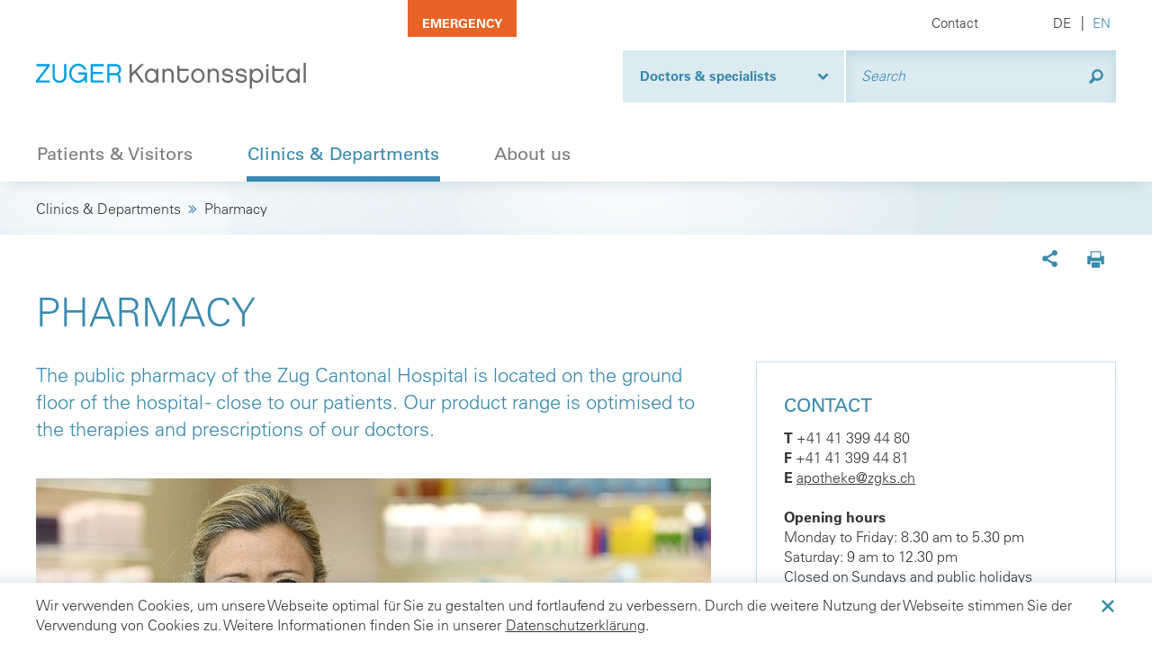

--- FILE ---
content_type: text/html; charset=utf-8
request_url: https://www.zgks.ch/en/clinics-departments/pharmacy
body_size: 11462
content:
<!DOCTYPE html>
<html lang="en-US">
<head>

<meta charset="utf-8">
<!-- 
	»»»»»»»»»»»»»»»»»»»»»»»»»»»»»»»»»»»»»»»»»»»»»»»»»»»»»»»»»»»»»»»»»»»»»
	realisiert durch internezzo ag - die agentur für online-kommunikation
	www.internezzo.ch
	»»»»»»»»»»»»»»»»»»»»»»»»»»»»»»»»»»»»»»»»»»»»»»»»»»»»»»»»»»»»»»»»»»»»»

	This website is powered by TYPO3 - inspiring people to share!
	TYPO3 is a free open source Content Management Framework initially created by Kasper Skaarhoj and licensed under GNU/GPL.
	TYPO3 is copyright 1998-2026 of Kasper Skaarhoj. Extensions are copyright of their respective owners.
	Information and contribution at https://typo3.org/
-->



<title>Pharmacy - Zuger Kantonsspital AG</title>
<meta name="generator" content="TYPO3 CMS" />
<meta name="viewport" content="initial-scale=1.0, maximum-scale=2.0, width=device-width, height=device-height, user-scalable=yes" />
<meta name="author" content="Zuger Kantonsspital AG" />
<meta name="twitter:card" content="summary" />
<meta name="publisher" content="internezzo ag, CH-6343 Rotkreuz, www.internezzo.ch" />
<meta name="dcterms.rights" content="© Zuger Kantonsspital AG, All rights reserved" />
<meta name="dc.language" content="en" />

<link rel="stylesheet" type="text/css" href="/lib/ari/jquery.ari.min.css" media="all">
<link rel="stylesheet" type="text/css" href="/typo3temp/assets/compressed/merged-c1c8247865f293a9ff4f3a34f9eb72ff-a8f6362b853d0e1d31ccd5cd92556774.css?1768467324" media="all">



<script src="/typo3temp/assets/compressed/merged-0ded8c9c6200e921e9c821b56ab2c13e-5e65688362ee079d7a28dd9ad6cd4fd6.js?1768467319"></script>


<!-- Google Tag Manager -->
            <script>(function(w,d,s,l,i){w[l]=w[l]||[];w[l].push({'gtm.start':
            new Date().getTime(),event:'gtm.js'});var f=d.getElementsByTagName(s)[0],
            j=d.createElement(s),dl=l!='dataLayer'?'&l='+l:'';j.async=true;j.src=
            'https://www.googletagmanager.com/gtm.js?id='+i+dl;f.parentNode.insertBefore(j,f);
            })(window,document,'script','dataLayer','GTM-TGBKTLM');</script>
            <!-- End Google Tag Manager --><link rel="shortcut icon" href="/typo3conf/ext/nezzoprojecttemplate/Resources/Public/Favicon/favicon.ico">    <script type="text/javascript">
    var MTIProjectId='052df741-a0b5-417e-ae72-65da0b03c6f0';
     (function() {
            var mtiTracking = document.createElement('script');
            mtiTracking.type='text/javascript';
            mtiTracking.async='true';
            mtiTracking.src='https://www.zgks.ch/typo3conf/ext/nezzoprojecttemplate/Resources/Public/Js/mtiFontTrackingCode.js';
            (document.getElementsByTagName('head')[0]||document.getElementsByTagName('body')[0]).appendChild( mtiTracking );
       })();
    </script><script type="application/json" id="internezzoAriConfig">{"minImageWidth":50,"maxImageWidth":4000,"imageWidthRanges":{"smallImages":{"start":50,"end":1000,"interval":10},"bigImages":{"start":1001,"end":4000,"interval":100}},"webPMode":"disabled"}</script><link rel="alternate" hreflang="de" href="https://www.zgks.ch/kliniken-bereiche/apotheke" /><link rel="alternate" hreflang="en" href="https://www.zgks.ch/en/clinics-departments/pharmacy" />
<link rel="canonical" href="https://www.zgks.ch/en/clinics-departments/pharmacy"/>

<link rel="alternate" hreflang="de-CH" href="https://www.zgks.ch/kliniken-bereiche/apotheke"/>
<link rel="alternate" hreflang="en-US" href="https://www.zgks.ch/en/clinics-departments/pharmacy"/>
<link rel="alternate" hreflang="x-default" href="https://www.zgks.ch/kliniken-bereiche/apotheke"/>
</head>
<body>
<div id="cookieNote" class="hidden-print">
    <div class="container">
        <div class="alertContent col-xs-24">
            <div class="alertContentText">Wir verwenden Cookies, um unsere Webseite optimal für Sie zu gestalten und fortlaufend zu verbessern. Durch die weitere Nutzung der Webseite stimmen Sie der Verwendung von Cookies zu. Weitere Informationen finden Sie in unserer<a href="/en/online-privacy-policy">Datenschutzerklärung</a>.</div><div class="cookie-close"><spann class="icon-close-round"></span></div>
        </div>
    </div>
</div>

<div id="page">
    
    <header id="header" class="hidden-print">
        <div id="headerWrap" class="hidden-print container">
            <div id="emergencyBtn" class="col-xs-24 col-sm-5 col-md-3 col-md-offset-8">
                <a href="/en/emergency" title="Emergency">Emergency</a>
            </div>

            <nav id="metaMenu" class="hidden-xs col-sm-16 col-md-10">
                <ul><li class="no"><a href="/en/contact">Contact</a></li></ul>
            </nav>

            <nav id="languageMenu" class="hidden-xs col-sm-3 col-md-3">
                <ul><li class="no"><a href="/kliniken-bereiche/apotheke">DE</a></li><span class="divider"></span><li class="act"><a href="/en/clinics-departments/pharmacy">EN</a></li></ul>
            </nav>
        </div>
        <div id="headerStickyRow" class="hidden-xs">
            <div id="headerStickyRowWrap" class="container">
                <div id="logo" class="hidden-xs col-sm-24 col-md-8">
                    <a href="/en/home">
                        <img src="/typo3conf/ext/nezzoprojecttemplate/Resources/Public/Images/Logo.svg" alt="logo zgks"/>
                    </a>
                </div>
                <div class="hidden-print searchBarButton searchBarOffer col-xs-24 col-sm-8 col-md-5">
                    
                </div>
                <div class="hidden-print searchBarButton searchBarDoctors col-xs-24 col-sm-8 col-md-5">
                    <span class="searchBarButtonText" id="searchBarDoctor">Doctors & specialists</span>
                </div>
                <div id="search" class="hidden-print col-xs-24 col-sm-8 col-md-6">
                    <div class="tx_solr tx-solr-searchbox">
	
    
    <form method="get" id="tx-solr-search-form-pi-results" action="/en/searchresults" data-suggest="/en/searchresults?type=7384" data-suggest-header="Top Results" accept-charset="utf-8">
        <div class="input-group group-searchbox">
            

            

            <input type="text"
                   class="tx-solr-q js-solr-q tx-solr-suggest tx-solr-suggest-focus form-control"
                   name="tx_solr[q]"
                   value=""
                   placeholder="Search"/>

            <span class="input-group-btn">
                    <button class="btn btn-default tx-solr-submit" type="submit">
                        <span class="tx-solr-submit-search-icon"></span>
                        <span class="tx-solr-submit-search-label">
                            Search
                        </span>
                    </button>
                </span>
        </div>
    </form>


</div>

                </div>
                <nav id="horizontalMenu" class="hidden-print hidden-xs col-sm-24">
                    <ul><li class="no sub"><span class="menuItem">Patients &amp; Visitors</span><nav class="subMenu"><nav class="subMenuWrap"><ul><li class="no"><a href="/en/patients-visitors/hospital-stay">Hospital stay</a><ul><li class="no"><a href="/en/patients-visitors/hospital-stay/outpatient-stay">Outpatient stay</a></li><li class="no"><a href="/en/patients-visitors/hospital-stay/inpatient-stay">Inpatient stay</a><ul><li class="no"><a href="/en/patients-visitors/hospital-stay/inpatient-stay/additional-services-for-privately-and-semi-privately-insured">Additional services for privately and semi-privately insured</a></li></ul></li><li class="no"><a href="/en/patients-visitors/hospital-stay/fees-cost-reimbursement">Fees &amp; cost reimbursement</a></li><li class="no"><a href="/en/patients-visitors/hospital-stay/rights-obligations">Rights &amp; obligations</a></li><li class="no"><a href="/en/clinics-departments/therapies">Therapies</a></li><li class="no"><a href="/en/clinics-departments/consultations">Consultations</a></li></ul></li></ul><ul><li class="no"><a href="/en/about-us/directions">Directions</a></li><li class="no"><a href="/en/patients-visitors/visitor-information">Visitor information</a></li><li class="no"><a href="/en/patients-visitors/accompanying-persons">Accompanying persons</a></li><li class="no"><a href="/en/patients-visitors/cafeteria-restaurant-kiosk">Cafeteria, Restaurant &amp; Kiosk</a></li><li class="no"><a href="/en/patients-visitors/general-services">General services</a></li><li class="no"><a href="/en/about-us/quality-and-patient-satisfaction">Quality and patient satisfaction</a></li></ul><ul><li class="no"><a href="/en/clinics-departments/pharmacy">Pharmacy</a></li><li class="no"><a href="/en/emergency">Emergency</a></li><li class="no"><a href="/en/clinics-departments/womens-health-clinic/obstetrics">Pregnancy &amp; birth</a></li><li class="no"><a href="/en/clinics-departments/womens-health-clinic/baby-gallery">Baby Gallery</a></li></ul></nav></nav></li><li class="act sub"><span class="menuItem">Clinics &amp; Departments</span><nav class="subMenu"><nav class="subMenuWrap"><ul><li class="no"><a href="/en/clinics-departments/surgical-clinic">Surgical clinic</a><ul><li class="no"><a href="/en/clinics-departments/surgical-clinic/general-visceral-surgery">General &amp; visceral surgery</a></li><li class="no"><a href="/en/clinics-departments/services/gruppe/vascular-surgery-arterial-system">Vascular surgery arterial system</a></li><li class="no"><a href="/en/clinics-departments/surgical-clinic/vascular-surgery-venous-system">Vascular surgery venous system</a></li><li class="no"><a href="/en/clinics-departments/services/gruppe/ear-nose-throat-and-facial-surgery">Ear, nose, throat and facial surgery</a></li><li class="no"><a href="/en/clinics-departments/services/gruppe/proctology">Proctology</a></li><li class="no"><a href="/en/clinics-departments/services/gruppe/thoracic-surgery">Thoracic surgery</a></li><li class="no"><a href="/en/clinics-departments/services/gruppe/wound-consultation">Wound consultation</a></li><li class="no"><a href="/en/clinics-departments/surgical-clinic/urology">Urology</a></li></ul></li><li class="no"><a href="/en/clinics-departments/clinic-for-orthopaedics-traumatology">Clinic for orthopaedics &amp; traumatology</a><ul><li class="no"><a href="/en/clinics-departments/services/gruppe/foot-and-ankle-joint-surgery">Foot and ankle joint surgery</a></li><li class="no"><a href="/en/clinics-departments/services/gruppe/hand-surgery">Hand surgery</a></li><li class="no"><a href="/en/clinics-departments/services/gruppe/hip-surgery">Hip surgery</a></li><li class="no"><a href="/en/clinics-departments/clinic-for-orthopaedics-traumatology/knee-surgery">Knee surgery</a></li><li class="no"><a href="/en/clinics-departments/services/gruppe/shoulder-and-elbow-surgery">Shoulder and elbow surgery</a></li><li class="no"><a href="/en/clinics-departments/clinic-for-orthopaedics-traumatology/traumatology">Traumatology</a></li><li class="no"><a href="/en/clinics-departments/services/gruppe/spinal-surgery">Spinal surgery</a></li><li class="no"><a href="/en/clinics-departments/services/gruppe/dental-oral-surgery">Dental &amp; oral surgery</a></li><li class="no"><a href="/en/clinics-departments/clinic-for-orthopaedics-traumatology/online-appointment-booking-form">Online appointment booking form</a></li></ul></li><li class="no"><a href="/en/clinics-departments/out-patient-surgery-centre">Out patient surgery centre</a></li></ul><ul><li class="no"><a href="/en/clinics-departments/medical-clinic">Medical Clinic</a><ul><li class="no"><a href="/en/clinics-departments/services/gruppe/general-internal-medicine">General internal medicine</a></li><li class="no"><a href="/en/clinics-departments/services/gruppe/allergology">Allergology</a></li><li class="no"><a href="/en/clinics-departments/services/gruppe/angiology">Angiology</a></li><li class="no"><a href="/en/clinics-departments/services/gruppe/dermatology">Dermatology</a></li><li class="no"><a href="/en/clinics-departments/medical-clinic/endocrinology-diabetology">Endocrinology / Diabetology</a></li><li class="no"><a href="/en/clinics-departments/medical-clinic/gastroenterology">Gastroenterology</a></li><li class="no"><a href="/en/clinics-departments/services/gruppe/infectious-diseases">Infectious diseases</a></li><li class="no"><a href="/en/clinics-departments/services/gruppe/infection-prevention">Infection prevention</a></li><li class="no"><a href="/en/clinics-departments/services/gruppe/cardiology">Cardiology</a></li><li class="no"><a href="/en/clinics-departments/services/gruppe/nephrology">Nephrology</a></li><li class="no"><a href="/en/clinics-departments/medical-clinic/neurology">Neurology</a></li><li class="no"><a href="/en/clinics-departments/medical-clinic/oncology-haematology">Oncology / Haematology</a></li><li class="no"><a href="/en/clinics-departments/medical-clinic/osteoporosis">Osteoporosis</a></li><li class="no"><a href="/en/clinics-departments/services/gruppe/pneumology">Pneumology</a></li><li class="no"><a href="/en/clinics-departments/medical-clinic/consultation-hours-for-travel-medicine-and-immunisations">Consultation hours for travel medicine and immunisations</a></li><li class="no"><a href="/en/clinics-departments/services/gruppe/rheumatology">Rheumatology</a></li><li class="no"><a href="/en/clinics-departments/medical-clinic/hospital-pharmacy">Hospital Pharmacy</a></li></ul></li><li class="no"><a href="/en/clinics-departments/sports-medicine">Sports medicine</a></li><li class="no"><a href="/en/clinics-departments/womens-health-clinic">Women's Health Clinic</a><ul><li class="no"><a href="/en/clinics-departments/womens-health-clinic/obstetrics">Obstetrics</a></li><li class="no"><a href="/en/clinics-departments/womens-health-clinic/gynaecology">Gynaecology</a></li><li class="no"><a href="/en/clinics-departments/womens-health-clinic/the-zug-breast-centre">The Zug Breast Centre</a></li><li class="no"><a href="/en/clinics-departments/womens-health-clinic/baby-gallery">Baby gallery</a></li></ul></li><li class="no"><a href="/en/clinics-departments/baar-gynaecology-practice">Baar Gynaecology practice</a></li><li class="no"><a href="/en/clinics-departments/rotkreuz-obstetrics-and-gynaecology-practice">Rotkreuz Obstetrics and Gynaecology Practice</a></li></ul><ul><li class="no"><a href="/en/clinics-departments/institute-for-anaesthesia-and-intensive-care-medicine">Institute for Anaesthesia and Intensive Care Medicine</a><ul><li class="no"><a href="/en/clinics-departments/institute-for-anaesthesia-and-intensive-care-medicine/intensive-care">Intensive care</a></li><li class="no"><a href="/en/clinics-departments/institute-for-anaesthesia-and-intensive-care-medicine/anaesthesia">Anaesthesia</a></li><li class="no"><a href="/en/clinics-departments/institute-for-anaesthesia-and-intensive-care-medicine/pain-clinic">Pain clinic</a></li></ul></li><li class="no"><a href="/en/clinics-departments/institute-of-radiology">Institute of Radiology</a><ul><li class="no"><a href="/en/clinics-departments/institute-of-radiology/state-of-the-art-examination-techniques">State-of-the-art examination techniques</a></li><li class="no"><a href="/en/clinics-departments/institute-of-radiology/patient-information">Patient information</a></li><li class="no"><a href="/en/clinics-departments/institute-of-radiology/image-data-access">Image data access</a></li></ul></li><li class="no"><a href="/en/clinics-departments/care">Care</a></li><li class="no"><a href="/en/clinics-departments/therapies">Therapies</a></li><li class="no"><a href="/en/clinics-departments/consultations">Consultations</a></li><li class="no"><a href="/en/clinics-departments/emergency-centre">Emergency Centre</a><ul><li class="no"><a href="/en/clinics-departments/emergency-centre/emergency-numbers">Emergency numbers</a></li></ul></li><li class="act"><a href="/en/clinics-departments/pharmacy">Pharmacy</a></li><li class="no"><a href="/en/clinics-departments/nuclear-medicine-of-the-luzerner-kantonsspital" target="https://www.luks.ch/standorte/radio-onkologie-am-zuger-kantonsspital">Nuclear medicine of the Luzerner Kantonsspital</a></li><li class="no"><a href="/en/clinics-departments/radio-oncology-of-the-luzerner-kantonsspital" target="https://www.luks.ch/standorte/radio-onkologie-am-zuger-kantonsspital">Radio-Oncology of the Luzerner Kantonsspital</a></li></ul></nav></nav></li><li class="no sub"><span class="menuItem">About us</span><nav class="subMenu"><nav class="subMenuWrap"><ul><li class="no"><a href="/en/about-us/about-the-zuger-kantonsspital">About the Zuger Kantonsspital</a></li><li class="no"><a href="/en/about-us/quality-and-patient-satisfaction">Quality and patient satisfaction</a></li><li class="no"><a href="/en/about-us/directions">Directions</a></li></ul><ul><li class="no"><a href="/en/about-us/news">News</a></li><li class="no"><a href="/en/about-us/events">Events</a></li></ul><ul><li class="no"><a href="/en/about-us/aid-project-neo-for-namibia">Aid project NEO FOR NAMIBIA</a></li></ul></nav></nav></li><div class="subClose"></div></ul>
                </nav>
                <div class="hidden-print findercontainer col-xs-24">
                    <div class="nezzospitalmanager">
	
	<div class="nezzospitalmanager-personfinder typo3-search-exclude" data-nezzospitalmanager-personfinder-searchurl="/en/ajax/personfinder">
		<div class="nezzospitalmanager-finder-close"></div>
		<div class="nezzospitalmanager-finder-filter">
	<label>Searchtext</label><input class="nezzospitalmanager-finder-filter-text" />
	<select class="nezzospitalmanager-finder-filter-clinic" >
		<option value="0" selected="selected">- Clinic -</option>
		
			<option value="29" >Ambulantes Operationszentrum (AOZ)</option>
		
			<option value="12" >Apotheke</option>
		
			<option value="1" >Chirurgische Klinik</option>
		
			<option value="30" >Frauenarztpraxis Baar</option>
		
			<option value="13" >Frauenarztpraxis Rotkreuz</option>
		
			<option value="3" >Frauenklinik</option>
		
			<option value="4" >Institut für Anästhesie und Intensivmedizin</option>
		
			<option value="5" >Institut für Radiologie</option>
		
			<option value="16" >Klinik für Orthopädie &amp; Traumatologie</option>
		
			<option value="2" >Medizinische Klinik</option>
		
			<option value="7" >Notfallzentrum</option>
		
			<option value="15" >Pflege</option>
		
			<option value="28" >Sportmedizin</option>
		
			<option value="6" >Therapien</option>
		
	</select>
	<select class="nezzospitalmanager-finder-filter-medicalfield"  style="position:relative; z-index: 99000;">
	<option value="0" selected="selected">- Medical Field -</option>
	
		<option data-nezzospitalmanager-finder-clinic="2"  value="14" >Allergologie</option>
	
		<option data-nezzospitalmanager-finder-clinic="1"  value="1" >Allgemein- und Viszeralchirugie</option>
	
		<option data-nezzospitalmanager-finder-clinic="2"  value="51" >Allgemeine Innere Medizin</option>
	
		<option data-nezzospitalmanager-finder-clinic="4"  value="25" >Anästhesie</option>
	
		<option data-nezzospitalmanager-finder-clinic="2"  value="12" >Angiologie</option>
	
		<option data-nezzospitalmanager-finder-clinic="12"  value="36" >Apotheke</option>
	
		<option data-nezzospitalmanager-finder-clinic=""  value="32" >Beratungen</option>
	
		<option data-nezzospitalmanager-finder-clinic="2"  value="13" >Dermatologie</option>
	
		<option data-nezzospitalmanager-finder-clinic="2"  value="15" >Endokrinologie/Diabetologie</option>
	
		<option data-nezzospitalmanager-finder-clinic="16"  value="45" >Fuss- und Sprunggelenkchirurgie</option>
	
		<option data-nezzospitalmanager-finder-clinic="2"  value="16" >Gastroenterologie</option>
	
		<option data-nezzospitalmanager-finder-clinic="3"  value="38" >Geburtshilfe</option>
	
		<option data-nezzospitalmanager-finder-clinic="1"  value="3" >Gefässchirurgie Arterielles System</option>
	
		<option data-nezzospitalmanager-finder-clinic="1"  value="41" >Gefässchirurgie Venöses System</option>
	
		<option data-nezzospitalmanager-finder-clinic="3"  value="2" >Gynäkologie</option>
	
		<option data-nezzospitalmanager-finder-clinic="1"  value="9" >Hals-, Nasen-, Ohren-, Gesichtschirurgie</option>
	
		<option data-nezzospitalmanager-finder-clinic="16"  value="8" >Handchirurgie</option>
	
		<option data-nezzospitalmanager-finder-clinic="16"  value="44" >Hüftchirurgie</option>
	
		<option data-nezzospitalmanager-finder-clinic="2"  value="17" >Infektiologie</option>
	
		<option data-nezzospitalmanager-finder-clinic="2"  value="40" >Infektionsprävention</option>
	
		<option data-nezzospitalmanager-finder-clinic="4"  value="26" >Intensivmedizin</option>
	
		<option data-nezzospitalmanager-finder-clinic="2"  value="18" >Kardiologie</option>
	
		<option data-nezzospitalmanager-finder-clinic="16"  value="42" >Kniechirurgie</option>
	
		<option data-nezzospitalmanager-finder-clinic="2"  value="19" >Nephrologie</option>
	
		<option data-nezzospitalmanager-finder-clinic="2"  value="20" >Neurologie</option>
	
		<option data-nezzospitalmanager-finder-clinic="2"  value="21" >Onkologie/Hämatologie</option>
	
		<option data-nezzospitalmanager-finder-clinic="2"  value="31" >Osteoporose</option>
	
		<option data-nezzospitalmanager-finder-clinic="15"  value="33" >Pflege</option>
	
		<option data-nezzospitalmanager-finder-clinic="2"  value="22" >Pneumologie</option>
	
		<option data-nezzospitalmanager-finder-clinic="1"  value="35" >Proktologie</option>
	
		<option data-nezzospitalmanager-finder-clinic="5"  value="39" >Radiologie</option>
	
		<option data-nezzospitalmanager-finder-clinic="2"  value="23" >Rheumatologie</option>
	
		<option data-nezzospitalmanager-finder-clinic="4"  value="27" >Schmerzklinik</option>
	
		<option data-nezzospitalmanager-finder-clinic="16"  value="43" >Schulter- und Ellbogenchirurgie</option>
	
		<option data-nezzospitalmanager-finder-clinic="2"  value="37" >Spitalpharmazie</option>
	
		<option data-nezzospitalmanager-finder-clinic="2"  value="24" >Sportmedizin</option>
	
		<option data-nezzospitalmanager-finder-clinic="6"  value="34" >Therapien</option>
	
		<option data-nezzospitalmanager-finder-clinic="1"  value="4" >Thoraxchirurgie</option>
	
		<option data-nezzospitalmanager-finder-clinic="16"  value="5" >Unfallchirurgie / Sporttraumatologie</option>
	
		<option data-nezzospitalmanager-finder-clinic="1"  value="7" >Urologie</option>
	
		<option data-nezzospitalmanager-finder-clinic="16"  value="46" >Wirbelsäulenchirurgie</option>
	
		<option data-nezzospitalmanager-finder-clinic="1"  value="11" >Wundsprechstunde</option>
	
		<option data-nezzospitalmanager-finder-clinic="16"  value="10" >Zahn- &amp; Kieferchirurgie</option>
	
	</select>
</div>
<ul class="nezzospitalmanager-finder-abcfilter"></ul>
		<div class="nezzospitalmanager-personfinder-results-wrapper">
			<ul class="nezzospitalmanager-personfinder-results">
			</ul>
			<div class="nezzospitalmanager-personfinder-loadmore">
				<span class="nezzospitalmanager-personfinder-loadmore-info"><span class="nezzospitalmanager-personfinder-loadmore-info-visibleresults"></span> of <span class="nezzospitalmanager-personfinder-loadmore-info-totalresults"></span></span><span class="nezzospitalmanager-personfinder-loadmore-button">load more</span>
			</div>
		</div>
	</div>

</div>
                    <div class="nezzospitalmanager">
	
	<div class="nezzospitalmanager-servicefinder typo3-search-exclude " data-nezzospitalmanager-servicefinder-dataurl="/en/ajax/servicefinder">
		
			<div class="nezzospitalmanager-finder-close"></div>
		
		<div class="nezzospitalmanager-finder-filter">
	<label>Searchtext</label><input class="nezzospitalmanager-finder-filter-text" />
	<select class="nezzospitalmanager-finder-filter-clinic" >
		<option value="0" selected="selected">- Clinic -</option>
		
			<option value="29" >Ambulantes Operationszentrum (AOZ)</option>
		
			<option value="12" >Apotheke</option>
		
			<option value="1" >Chirurgische Klinik</option>
		
			<option value="30" >Frauenarztpraxis Baar</option>
		
			<option value="13" >Frauenarztpraxis Rotkreuz</option>
		
			<option value="3" >Frauenklinik</option>
		
			<option value="4" >Institut für Anästhesie und Intensivmedizin</option>
		
			<option value="5" >Institut für Radiologie</option>
		
			<option value="16" >Klinik für Orthopädie &amp; Traumatologie</option>
		
			<option value="2" >Medizinische Klinik</option>
		
			<option value="7" >Notfallzentrum</option>
		
			<option value="15" >Pflege</option>
		
			<option value="28" >Sportmedizin</option>
		
			<option value="6" >Therapien</option>
		
	</select>
	<select class="nezzospitalmanager-finder-filter-medicalfield"  style="position:relative; z-index: 99000;">
	<option value="0" selected="selected">- Medical Field -</option>
	
		<option data-nezzospitalmanager-finder-clinic="2"  value="14" >Allergologie</option>
	
		<option data-nezzospitalmanager-finder-clinic="1"  value="1" >Allgemein- und Viszeralchirugie</option>
	
		<option data-nezzospitalmanager-finder-clinic="2"  value="51" >Allgemeine Innere Medizin</option>
	
		<option data-nezzospitalmanager-finder-clinic="4"  value="25" >Anästhesie</option>
	
		<option data-nezzospitalmanager-finder-clinic="2"  value="12" >Angiologie</option>
	
		<option data-nezzospitalmanager-finder-clinic="12"  value="36" >Apotheke</option>
	
		<option data-nezzospitalmanager-finder-clinic=""  value="32" >Beratungen</option>
	
		<option data-nezzospitalmanager-finder-clinic="2"  value="13" >Dermatologie</option>
	
		<option data-nezzospitalmanager-finder-clinic="2"  value="15" >Endokrinologie/Diabetologie</option>
	
		<option data-nezzospitalmanager-finder-clinic="16"  value="45" >Fuss- und Sprunggelenkchirurgie</option>
	
		<option data-nezzospitalmanager-finder-clinic="2"  value="16" >Gastroenterologie</option>
	
		<option data-nezzospitalmanager-finder-clinic="3"  value="38" >Geburtshilfe</option>
	
		<option data-nezzospitalmanager-finder-clinic="1"  value="3" >Gefässchirurgie Arterielles System</option>
	
		<option data-nezzospitalmanager-finder-clinic="1"  value="41" >Gefässchirurgie Venöses System</option>
	
		<option data-nezzospitalmanager-finder-clinic="3"  value="2" >Gynäkologie</option>
	
		<option data-nezzospitalmanager-finder-clinic="1"  value="9" >Hals-, Nasen-, Ohren-, Gesichtschirurgie</option>
	
		<option data-nezzospitalmanager-finder-clinic="16"  value="8" >Handchirurgie</option>
	
		<option data-nezzospitalmanager-finder-clinic="16"  value="44" >Hüftchirurgie</option>
	
		<option data-nezzospitalmanager-finder-clinic="2"  value="17" >Infektiologie</option>
	
		<option data-nezzospitalmanager-finder-clinic="2"  value="40" >Infektionsprävention</option>
	
		<option data-nezzospitalmanager-finder-clinic="4"  value="26" >Intensivmedizin</option>
	
		<option data-nezzospitalmanager-finder-clinic="2"  value="18" >Kardiologie</option>
	
		<option data-nezzospitalmanager-finder-clinic="16"  value="42" >Kniechirurgie</option>
	
		<option data-nezzospitalmanager-finder-clinic="2"  value="19" >Nephrologie</option>
	
		<option data-nezzospitalmanager-finder-clinic="2"  value="20" >Neurologie</option>
	
		<option data-nezzospitalmanager-finder-clinic="2"  value="21" >Onkologie/Hämatologie</option>
	
		<option data-nezzospitalmanager-finder-clinic="2"  value="31" >Osteoporose</option>
	
		<option data-nezzospitalmanager-finder-clinic="15"  value="33" >Pflege</option>
	
		<option data-nezzospitalmanager-finder-clinic="2"  value="22" >Pneumologie</option>
	
		<option data-nezzospitalmanager-finder-clinic="1"  value="35" >Proktologie</option>
	
		<option data-nezzospitalmanager-finder-clinic="5"  value="39" >Radiologie</option>
	
		<option data-nezzospitalmanager-finder-clinic="2"  value="23" >Rheumatologie</option>
	
		<option data-nezzospitalmanager-finder-clinic="4"  value="27" >Schmerzklinik</option>
	
		<option data-nezzospitalmanager-finder-clinic="16"  value="43" >Schulter- und Ellbogenchirurgie</option>
	
		<option data-nezzospitalmanager-finder-clinic="2"  value="37" >Spitalpharmazie</option>
	
		<option data-nezzospitalmanager-finder-clinic="2"  value="24" >Sportmedizin</option>
	
		<option data-nezzospitalmanager-finder-clinic="6"  value="34" >Therapien</option>
	
		<option data-nezzospitalmanager-finder-clinic="1"  value="4" >Thoraxchirurgie</option>
	
		<option data-nezzospitalmanager-finder-clinic="16"  value="5" >Unfallchirurgie / Sporttraumatologie</option>
	
		<option data-nezzospitalmanager-finder-clinic="1"  value="7" >Urologie</option>
	
		<option data-nezzospitalmanager-finder-clinic="16"  value="46" >Wirbelsäulenchirurgie</option>
	
		<option data-nezzospitalmanager-finder-clinic="1"  value="11" >Wundsprechstunde</option>
	
		<option data-nezzospitalmanager-finder-clinic="16"  value="10" >Zahn- &amp; Kieferchirurgie</option>
	
	</select>
</div>
<ul class="nezzospitalmanager-finder-abcfilter"></ul>
		<div class="nezzospitalmanager-servicefinder-data-wrapper">
			<ul class="nezzospitalmanager-servicefinder-data">
			</ul>
		</div>
	</div>

</div>
                </div>
            </div>
        </div>
    </header>


    
    
        <div class="printLogo visible-print">
            <img src="/typo3conf/ext/nezzoprojecttemplate/Resources/Public/Images/Logo.svg" alt="logo zgks"/>
        </div>
        <div id="wrapper">
            <div id="blueContent">
                <div id="blueContentWrap" class="container">
                    
                        <div id="breadcrumb" class="col-xs-24">
                            Clinics &amp; Departments<span class="divider icon-angle-double-right"></span><span class="cur">Pharmacy</span>
                        </div>
                    
                    <!--TYPO3SEARCH_begin-->
                    
                    <!--TYPO3SEARCH_end-->
                </div>
            </div>
            <div id="mainContent" class="container">
                <div class="socialPrintWrap col-xs-24 col-sm-4 col-sm-offset-20 hidden-xs hidden-print">
                    <div class="socialPrintBtn print">
                        <a href="javascript:window.print()" class="icon-print-1" title="Seite drucken"><span class="hiddenText">Seite drucken</span></a>
                    </div>
                    <div class="socialPrintBtn socialBookmarks icon-share-2">
                        
                    </div>
                </div>

                <!--TYPO3SEARCH_begin-->
                
    

            <div id="c7434" class="frame frame-default frame-type-header frame-layout-0">
                

                
                        
                            



                        
                        
                            

    
        <header>
            


    
            
                    <h1 class="">
                        Pharmacy
                    </h1>
                
        



            



            



        </header>
    



                        
                        
                        
                            



                        
                        
                            



                        
                    
            </div>
        

<div id="c7440">

    <div class="gridContainer6633 twoColumns twoColumns6633">
        <div class="contentLeft66 left col-xs-24 col-sm-15">
            
                
                    
    

            <div id="c8891" class="frame frame-default frame-type-text frame-layout-0">
                

                
                        
                            



                        
                        
                            



                        
                        

    <p class="Lead">The public pharmacy of the Zug Cantonal Hospital is located on the ground floor of the hospital - close to our patients. Our product range is optimised to the therapies and prescriptions of our doctors.</p>


                        
                            



                        
                        
                            



                        
                    
            </div>
        


                
                    
    

            <div id="c7436" class="frame frame-default frame-type-image frame-layout-0">
                

                
                        
                            



                        
                        
                            



                        
                        

    <div class="ce-image ce-left ce-above imageRatio-100">
        

    <div class="ce-gallery imageCols-1" data-ce-columns="1" data-ce-images="1">
        
        
            <div class="ce-row row">
                
                    
                        <div class="ce-column">
                            

        

<figure class="image">
    
            
                    
                            <div class="img-ari--responsive" data-ari-params="{'id':25033,'name':'Apotheke_ZGKS_web.jpg','hash':'959713524dc65fdeb8711b5208f07c980aa606b1','maxwidth':1500,'cropHash':'da39a3ee5e6b4b0d3255bfef95601890afd80709','alt':'','title':''}" style="padding-bottom: 41.333333333333%" ></div>
                        
                
        
    
</figure>


    


                        </div>
                    
                
            </div>
        
        
    </div>



    </div>


                        
                            



                        
                        
                            



                        
                    
            </div>
        


                
                    
    

            <div id="c7438" class="frame frame-default frame-type-text frame-layout-0">
                

                
                        
                            



                        
                        
                            



                        
                        

    <p>Our specialist pharmacy team comprises fully trained pharmacy assistants and certified pharmacists who will advise you on an individual basis and deal with your individual needs and questions.</p>


                        
                            



                        
                        
                            



                        
                    
            </div>
        


                
                    
    

            <div id="c7439" class="frame frame-default frame-type-text frame-layout-0">
                

                
                        
                            



                        
                        
                            

    
        <header>
            


    
            

                    <h2 class="">
                        Services
                    </h2>
                
        



            



            



        </header>
    



                        
                        

    <ul> 	<li>Blood pressure measuring</li> 	<li>Corona self-tests</li> 	<li>Direct invoicing of medicines to health insurance companies</li> 	<li>Fitting of support and compression socks</li> 	<li>Implementation and review of multi-drug treatments and drug interaction checks</li> 	<li>Individual specialist pharmaceutic consultations and application recommendations for your current medication</li> 	<li>Personal and oral hygiene products</li> 	<li>Premium cosmetics and healthcare products (Eucerin, Louis Widmer)</li> 	<li>Prescription and over-the-counter medicines and medical devices</li> 	<li>Reconciliation of medication on admission and discharge from the hospital, in line with inpatient therapeutic adjustments as well as individual needs</li> 	<li>Return of medication and correct disposal</li> 	<li>Seamless and reliable supply of medication after treatment or after your hospital stay</li> 	<li><a href="https://www.zgks.ch/en/clinics-departments/pharmacy/vaccinations" target="_blank" class="link-external-blank">Vaccinations</a></li> </ul>


                        
                            



                        
                        
                            



                        
                    
            </div>
        


                
            
        </div>
        <div class="contentRight33 right col-xs-24 col-sm-8 col-sm-offset-1">
            
                
                    
    

            <div id="c8177" class="frame frame-custom-63 frame-type-text frame-layout-0">
                

                
                        
                            



                        
                        
                            

    
        <header>
            


    
            

                    <h2 class="">
                        Contact
                    </h2>
                
        



            



            



        </header>
    



                        
                        

    <p><strong>T</strong> +41 41 399 44 80<br> <strong>F</strong><strong> </strong>+41 41 399 44 81<br> <strong>E</strong> <a href="javascript:linkTo_UnCryptMailto(%27ocknvq%2CcrqvjgmgBbimu0ej%27);">apotheke@<span style="display:none;">STOP-SPAM.</span>zgks.ch</a></p>
<p>&nbsp;</p>
<p><strong>Opening hours</strong><br> Monday to Friday: 8.30 am to 5.30 pm<br> Saturday: 9 am to 12.30 pm</p>
<p>Closed on Sundays and public holidays</p>
<p>&nbsp;</p>
<p><strong>Availability by phone</strong><br> Monday to Friday: 9 am to 12.30 pm&nbsp;<br> 2 pm to 5 pm<br> Saturday: 9 am to 12.00 pm</p>


                        
                            



                        
                        
                            



                        
                    
            </div>
        


                
                    
    

            <div id="c10748" class="frame frame-custom-63 frame-type-text frame-layout-0">
                

                
                        
                            



                        
                        
                            

    
        <header>
            


    
            

                    <h2 class="">
                        Vaccinations
                    </h2>
                
        



            



            



        </header>
    



                        
                        

    <p>The information on vaccinations in the pharmacy can be found <a href="https://www.zgks.ch/en/clinics-departments/pharmacy/vaccinations" target="_blank" class="link-external-blank">here</a>.</p>


                        
                            



                        
                        
                            



                        
                    
            </div>
        


                
            
        </div>
    </div>

</div>
<div id="c7442">

    <div class="gridContainer6633 twoColumns twoColumns6633">
        <div class="contentLeft66 left col-xs-24 col-sm-15">
            
                
                    
    

            <div id="c7441" class="frame frame-default frame-type-list frame-layout-0">
                

                
                        
                            



                        
                        
                            

    
        <header>
            


    
            

                    <h2 class="">
                        Team leader
                    </h2>
                
        



            



            



        </header>
    



                        
                        

    
        <div class="nezzospitalmanager">
	
	<div class="nezzospitalmanager-team typo3-search-exclude">
		
				
	<div class="nezzospitalmanager-team-persons">
		
			<div class="nezzospitalmanager-person">
    
            <div class="nezzospitalmanager-person-image">
                <a href="/en/personen/details/felder-1">
                    


        <div class="img-ari--responsive" data-ari-params="{'id':42402,'name':'28782_Felder_Susanne.jpg','hash':'37e42c32cdc68c6ca37263285773260e1aa524e8','maxwidth':1500,'cropHash':'ca5138d22e372142ffef16506130061fb5e65960','alt':'','title':''}" style="padding-bottom: 100%" ></div>
    





                </a>
            </div>
        
    <div class="nezzospitalmanager-person-data">
        <div class="nezzospitalmanager-person-title">
            <a href="/en/personen/details/felder-1">
                 Susanne Felder
            </a>
        </div>
        
                
                        <ul class="nezzospitalmanager-person-roles">
                            
                                
                                    
                                        <li>Leiterin Apotheke</li>
                                    
                                
                            
                        </ul>
                    
            
        <ul class="nezzospitalmanager-contact">
            
            
                    
                        <li><span class="nezzospitalmanager-person-contact-prefix">T</span>+41 41 399 44 80</li>
                    
                

            
            
        </ul>
    </div>
</div>

		
	</div>

			
	</div>

</div>
    


                        
                            



                        
                        
                            



                        
                    
            </div>
        


                
            
        </div>
        <div class="contentRight33 right col-xs-24 col-sm-8 col-sm-offset-1">
            
        </div>
    </div>

</div>

                <!--TYPO3SEARCH_end-->
            </div>
        </div>
    

    <div id="toTopLink" class="hidden-print hidden-xs icon-angle-double-up"><a href="#"><span class="hiddenText">nach oben</span></a></div>
</div>


    <div id="offCanvasWrap" class="hidden-print visible-xs"><div id="toggleLeftOffCanvas"><span class="icon-android-menu"></span></div><div id="middleOffCanvas"><a href="/en/home"><img src="/typo3conf/ext/nezzoprojecttemplate/Resources/Public/Images/Logo.svg" width="689" height="100"   alt="" ></a></div><div id="toggleRightOffCanvas"><span class="icon-magnifying-glass"></span></div></div>

    <nav id="leftOffCanvas" class="hidden-print visible-xs">
        <ul class="show"><li class="no"><a href="/en/home">Home</a></li><li class="no sub"><span class="toggleMenu menuItem icon-right-open-big">Patients &amp; Visitors</span><ul><li class="no sub"><span class="toggleMenu icon-right-open-big"></span><a href="/en/patients-visitors/hospital-stay">Hospital stay</a><ul><li class="no"><a href="/en/patients-visitors/hospital-stay/outpatient-stay">Outpatient stay</a></li><li class="no sub"><span class="toggleMenu icon-right-open-big"></span><a href="/en/patients-visitors/hospital-stay/inpatient-stay">Inpatient stay</a><ul><li class="no"><a href="/en/patients-visitors/hospital-stay/inpatient-stay/additional-services-for-privately-and-semi-privately-insured">Additional services for privately and semi-privately insured</a></li></ul></li><li class="no"><a href="/en/patients-visitors/hospital-stay/fees-cost-reimbursement">Fees &amp; cost reimbursement</a></li><li class="no"><a href="/en/patients-visitors/hospital-stay/rights-obligations">Rights &amp; obligations</a></li><li class="no"><a href="/en/clinics-departments/therapies">Therapies</a></li><li class="no"><a href="/en/clinics-departments/consultations">Consultations</a></li></ul></li><li class="no"><a href="/en/about-us/directions">Directions</a></li><li class="no"><a href="/en/patients-visitors/visitor-information">Visitor information</a></li><li class="no"><a href="/en/patients-visitors/accompanying-persons">Accompanying persons</a></li><li class="no"><a href="/en/patients-visitors/cafeteria-restaurant-kiosk">Cafeteria, Restaurant &amp; Kiosk</a></li><li class="no"><a href="/en/patients-visitors/general-services">General services</a></li><li class="no"><a href="/en/about-us/quality-and-patient-satisfaction">Quality and patient satisfaction</a></li><li class="no"><a href="/en/clinics-departments/pharmacy">Pharmacy</a></li><li class="no"><a href="/en/emergency">Emergency</a></li><li class="no"><a href="/en/clinics-departments/womens-health-clinic/obstetrics">Pregnancy &amp; birth</a></li><li class="no"><a href="/en/clinics-departments/womens-health-clinic/baby-gallery">Baby Gallery</a></li></ul></li><li class="act actSub toggled"><span class="toggleMenu menuItem menuItemAct icon-draft-14">Clinics &amp; Departments</span><ul><li class="no sub"><span class="toggleMenu icon-right-open-big"></span><a href="/en/clinics-departments/surgical-clinic">Surgical clinic</a><ul><li class="no"><a href="/en/clinics-departments/surgical-clinic/general-visceral-surgery">General &amp; visceral surgery</a></li><li class="no"><a href="/en/clinics-departments/services/gruppe/vascular-surgery-arterial-system">Vascular surgery arterial system</a></li><li class="no"><a href="/en/clinics-departments/surgical-clinic/vascular-surgery-venous-system">Vascular surgery venous system</a></li><li class="no"><a href="/en/clinics-departments/services/gruppe/ear-nose-throat-and-facial-surgery">Ear, nose, throat and facial surgery</a></li><li class="no"><a href="/en/clinics-departments/services/gruppe/proctology">Proctology</a></li><li class="no"><a href="/en/clinics-departments/services/gruppe/thoracic-surgery">Thoracic surgery</a></li><li class="no"><a href="/en/clinics-departments/services/gruppe/wound-consultation">Wound consultation</a></li><li class="no"><a href="/en/clinics-departments/surgical-clinic/urology">Urology</a></li></ul></li><li class="no sub"><span class="toggleMenu icon-right-open-big"></span><a href="/en/clinics-departments/clinic-for-orthopaedics-traumatology">Clinic for orthopaedics &amp; traumatology</a><ul><li class="no"><a href="/en/clinics-departments/services/gruppe/foot-and-ankle-joint-surgery">Foot and ankle joint surgery</a></li><li class="no"><a href="/en/clinics-departments/services/gruppe/hand-surgery">Hand surgery</a></li><li class="no"><a href="/en/clinics-departments/services/gruppe/hip-surgery">Hip surgery</a></li><li class="no"><a href="/en/clinics-departments/clinic-for-orthopaedics-traumatology/knee-surgery">Knee surgery</a></li><li class="no"><a href="/en/clinics-departments/services/gruppe/shoulder-and-elbow-surgery">Shoulder and elbow surgery</a></li><li class="no"><a href="/en/clinics-departments/clinic-for-orthopaedics-traumatology/traumatology">Traumatology</a></li><li class="no"><a href="/en/clinics-departments/services/gruppe/spinal-surgery">Spinal surgery</a></li><li class="no"><a href="/en/clinics-departments/services/gruppe/dental-oral-surgery">Dental &amp; oral surgery</a></li><li class="no"><a href="/en/clinics-departments/clinic-for-orthopaedics-traumatology/online-appointment-booking-form">Online appointment booking form</a></li></ul></li><li class="no"><a href="/en/clinics-departments/out-patient-surgery-centre">Out patient surgery centre</a></li><li class="no sub"><span class="toggleMenu icon-right-open-big"></span><a href="/en/clinics-departments/medical-clinic">Medical Clinic</a><ul><li class="no"><a href="/en/clinics-departments/services/gruppe/general-internal-medicine">General internal medicine</a></li><li class="no"><a href="/en/clinics-departments/services/gruppe/allergology">Allergology</a></li><li class="no"><a href="/en/clinics-departments/services/gruppe/angiology">Angiology</a></li><li class="no"><a href="/en/clinics-departments/services/gruppe/dermatology">Dermatology</a></li><li class="no"><a href="/en/clinics-departments/medical-clinic/endocrinology-diabetology">Endocrinology / Diabetology</a></li><li class="no"><a href="/en/clinics-departments/medical-clinic/gastroenterology">Gastroenterology</a></li><li class="no"><a href="/en/clinics-departments/services/gruppe/infectious-diseases">Infectious diseases</a></li><li class="no"><a href="/en/clinics-departments/services/gruppe/infection-prevention">Infection prevention</a></li><li class="no"><a href="/en/clinics-departments/services/gruppe/cardiology">Cardiology</a></li><li class="no"><a href="/en/clinics-departments/services/gruppe/nephrology">Nephrology</a></li><li class="no"><a href="/en/clinics-departments/medical-clinic/neurology">Neurology</a></li><li class="no"><a href="/en/clinics-departments/medical-clinic/oncology-haematology">Oncology / Haematology</a></li><li class="no"><a href="/en/clinics-departments/medical-clinic/osteoporosis">Osteoporosis</a></li><li class="no"><a href="/en/clinics-departments/services/gruppe/pneumology">Pneumology</a></li><li class="no"><a href="/en/clinics-departments/medical-clinic/consultation-hours-for-travel-medicine-and-immunisations">Consultation hours for travel medicine and immunisations</a></li><li class="no"><a href="/en/clinics-departments/services/gruppe/rheumatology">Rheumatology</a></li><li class="no"><a href="/en/clinics-departments/medical-clinic/hospital-pharmacy">Hospital Pharmacy</a></li></ul></li><li class="no"><a href="/en/clinics-departments/sports-medicine">Sports medicine</a></li><li class="no sub"><span class="toggleMenu icon-right-open-big"></span><a href="/en/clinics-departments/womens-health-clinic">Women's Health Clinic</a><ul><li class="no"><a href="/en/clinics-departments/womens-health-clinic/obstetrics">Obstetrics</a></li><li class="no"><a href="/en/clinics-departments/womens-health-clinic/gynaecology">Gynaecology</a></li><li class="no"><a href="/en/clinics-departments/womens-health-clinic/the-zug-breast-centre">The Zug Breast Centre</a></li><li class="no"><a href="/en/clinics-departments/womens-health-clinic/baby-gallery">Baby gallery</a></li></ul></li><li class="no"><a href="/en/clinics-departments/baar-gynaecology-practice">Baar Gynaecology practice</a></li><li class="no"><a href="/en/clinics-departments/rotkreuz-obstetrics-and-gynaecology-practice">Rotkreuz Obstetrics and Gynaecology Practice</a></li><li class="no sub"><span class="toggleMenu icon-right-open-big"></span><a href="/en/clinics-departments/institute-for-anaesthesia-and-intensive-care-medicine">Institute for Anaesthesia and Intensive Care Medicine</a><ul><li class="no"><a href="/en/clinics-departments/institute-for-anaesthesia-and-intensive-care-medicine/intensive-care">Intensive care</a></li><li class="no"><a href="/en/clinics-departments/institute-for-anaesthesia-and-intensive-care-medicine/anaesthesia">Anaesthesia</a></li><li class="no"><a href="/en/clinics-departments/institute-for-anaesthesia-and-intensive-care-medicine/pain-clinic">Pain clinic</a></li></ul></li><li class="no sub"><span class="toggleMenu icon-right-open-big"></span><a href="/en/clinics-departments/institute-of-radiology">Institute of Radiology</a><ul><li class="no"><a href="/en/clinics-departments/institute-of-radiology/state-of-the-art-examination-techniques">State-of-the-art examination techniques</a></li><li class="no"><a href="/en/clinics-departments/institute-of-radiology/patient-information">Patient information</a></li><li class="no"><a href="/en/clinics-departments/institute-of-radiology/image-data-access">Image data access</a></li></ul></li><li class="no"><a href="/en/clinics-departments/care">Care</a></li><li class="no"><a href="/en/clinics-departments/therapies">Therapies</a></li><li class="no"><a href="/en/clinics-departments/consultations">Consultations</a></li><li class="no sub"><span class="toggleMenu icon-right-open-big"></span><a href="/en/clinics-departments/emergency-centre">Emergency Centre</a><ul><li class="no"><a href="/en/clinics-departments/emergency-centre/emergency-numbers">Emergency numbers</a></li></ul></li><li class="act"><a href="/en/clinics-departments/pharmacy">Pharmacy</a></li><li class="no"><a href="/en/clinics-departments/nuclear-medicine-of-the-luzerner-kantonsspital" target="https://www.luks.ch/standorte/radio-onkologie-am-zuger-kantonsspital">Nuclear medicine of the Luzerner Kantonsspital</a></li><li class="no"><a href="/en/clinics-departments/radio-oncology-of-the-luzerner-kantonsspital" target="https://www.luks.ch/standorte/radio-onkologie-am-zuger-kantonsspital">Radio-Oncology of the Luzerner Kantonsspital</a></li></ul></li><li class="no sub"><span class="toggleMenu menuItem icon-right-open-big">About us</span><ul><li class="no"><a href="/en/about-us/about-the-zuger-kantonsspital">About the Zuger Kantonsspital</a></li><li class="no"><a href="/en/about-us/quality-and-patient-satisfaction">Quality and patient satisfaction</a></li><li class="no"><a href="/en/about-us/directions">Directions</a></li><li class="no"><a href="/en/about-us/news">News</a></li><li class="no"><a href="/en/about-us/events">Events</a></li><li class="no"><a href="/en/about-us/aid-project-neo-for-namibia">Aid project NEO FOR NAMIBIA</a></li></ul></li></ul><ul class="show"><li class="no"><a href="/en/contact">Contact</a></li></ul><ul class="show"><li class="no"><a href="/en/legal-information">Legal information</a></li><li class="no"><a href="/en/online-privacy-policy">Online privacy policy</a></li><li class="no"><a href="/en/sitemap">Sitemap</a></li></ul><ul class="hidden-print visible-xs languageMenuMobile"><li class="no"><a href="/kliniken-bereiche/apotheke">DE</a></li><span class="divider"></span><li class="act"><a href="/en/clinics-departments/pharmacy">EN</a></li></ul>
    </nav>
    <div id="rightOffCanvas" class="hidden-print visible-xs">
    </div>




    <footer id="footer" class="hidden-print">
        <div id="firstRow" class="container">
            <div id="footerText2" class="col-xs-24 col-sm-7 col-md-6">
                
    

            <div id="c8044" class="frame frame-default frame-type-text frame-layout-0">
                

                
                        
                            



                        
                        
                            



                        
                        

    <p><strong>Visiting hours</strong><br> General ward<br> Daily 1.00 pm – 8.00 pm<br> <br> Private ward<br> Daily 11.30 am - 9.00 pm&nbsp;</p>
<p class="Link-Aufzaehlung"><a href="/en/about-us/directions">Directions</a></p>


                        
                            



                        
                        
                            



                        
                    
            </div>
        


            </div>
            <div id="footerText1" class="col-xs-24 col-sm-7 col-sm-offset-1 col-md-6 col-md-offset-2">
                
    

            <div id="c43" class="frame frame-default frame-type-text frame-layout-0">
                
                    <a id="c8043"></a>
                

                
                        
                            



                        
                        
                            



                        
                        

    <p><strong>Zuger Kantonsspital AG</strong><br>Landhausstrasse 11<br>6340 Baar<br>T +41 41 399 11 11</p>


                        
                            



                        
                        
                            



                        
                    
            </div>
        



                <div class="footerSocial">
                    <a  class="SocialIconItem" href="https://www.linkedin.com/company/zuger-kantonsspital/" target="_blank" aria-label="LinkedIn ZGKS">
                        <span class="SocialIcon linkedin"></span>
                        <span class="SocialIconText">LinkedIn ZGKS</span>
                    </a>
                </div>
            </div>
            <nav id="footerMenu" class="hidden-xs col-sm-8 col-sm-offset-1 col-md-offset-2">
                <ul><li class="no"><a href="/en/legal-information">Legal information</a></li><li class="no"><a href="/en/online-privacy-policy">Online privacy policy</a></li><li class="no"><a href="/en/sitemap">Sitemap</a></li></ul>
            </nav>
            <div id="copyright" class="col-xs-24">
                2026
    

            <div id="c837" class="frame frame-default frame-type-text frame-layout-0">
                
                    <a id="c8045"></a>
                

                
                        
                            



                        
                        
                            



                        
                        

    <p>© Copyright Zuger Kantonsspital </p>


                        
                            



                        
                        
                            



                        
                    
            </div>
        


            </div>
        </div>
    </footer>

<script src="/typo3temp/assets/compressed/compressed-12e8e6e0a2d531acb95549ee60145321.js?1768467319"></script>
<script src="/typo3temp/assets/compressed/merged-9413d717ba5836ca830d664f540def29-e83f81a258828590de27f0a9c00b0602.js?1768467319"></script>
<script src="/lib/ari/jquery.ari.js"></script>


</body>
</html>

--- FILE ---
content_type: text/css
request_url: https://www.zgks.ch/typo3temp/assets/compressed/merged-c1c8247865f293a9ff4f3a34f9eb72ff-a8f6362b853d0e1d31ccd5cd92556774.css?1768467324
body_size: 77581
content:
.nezzoagenda__button{background-color:var(--nezzoagenda-btn-bg-c,#efefef);display:var(--nezzoagenda-btn-display,inline-block);border:var(--nezzoagenda-btn-border-width,1px) var(--nezzoagenda-btn-border-style,solid) var(--nezzoagenda-btn-border-c,#17a3bc);border-radius:var(--nezzoagenda-btn-border-radius,0);height:var(--nezzoagenda-btn-height,40px);padding:var(--nezzoagenda-btn-padding,8px 9px 7px);color:var(--nezzoagenda-btn-c,#202020);transition:var(--nezzoagenda-btn-transition,all .2s ease-in-out);cursor:var(--nezzoagenda-btn-cursor,pointer);text-decoration:var(--nezzoagenda-btn-decoration,none)}.nezzoagenda__button:focus,.nezzoagenda__button:hover{background-color:var(--nezzoagenda-btn-hover-focus-bg-c,#17a3bc);color:var(--nezzoagenda-btn-hover-focus-c,#fff);text-decoration:var(--nezzoagenda-btn-hover-focus-decoration,none)}.nezzoagenda__event--category-pill{background-color:var(--nezzoagenda-event-category-pill-bg-c,#dedede);font-size:var(--nezzoagenda-event-category-pill-fs,85%);padding:var(--nezzoagenda-event-category-pill-padding,5px 6px);overflow:hidden;text-overflow:ellipsis;white-space:nowrap}.nezzoagenda__wrapper--navigation{display:flex}@media (max-width:767.98px){.nezzoagenda__wrapper--navigation{flex-direction:column}}.nezzoagenda__load-more--navigation{justify-content:var(--nezzoagenda-load-more-navigation-justify-content,center)}.nezzoagenda__to-list--navigation{justify-content:var(--nezzoagenda-to-list-navigation-justify-content,center)}a.nezzoagenda__link,a.nezzoagenda__link:not([href]):not([tabindex]),a.nezzoagenda__link:not([href]):not([tabindex]):focus,a.nezzoagenda__link:not([href]):not([tabindex]):hover{color:var(--nezzoagenda-link-c,#17a3bc);text-decoration:var(--nezzoagenda-link-td,none)}.nezzoagenda__wrapper--events a{color:var(--nezzoagenda-events-a-c,#202020);transition:var(--nezzoagenda-transition-c,color .2s ease-in-out);text-decoration:none}.nezzoagenda__wrapper--events a:focus,.nezzoagenda__wrapper--events a:hover{color:var(--nezzoagenda-events-a-hover-focus-c,#fff);text-decoration:none}.nezzoagenda__wrapper--events:last-child{margin-bottom:var(--nezzoagenda-events-last-child-margin-bottom,70px)}.nezzoagenda__wrapper--events+.nezzoagenda__wrapper--navigation{margin-top:var(--nezzoagenda-events-navigation-margin-top,30px);min-height:var(--nezzoagenda-events-navigation-height,40px)}.nezzoagenda__wrapper--event-link{margin-bottom:var(--nezzoagenda-event-link-margin-bottom,30px);transition:var(--nezzoagenda-transition-base,all .2s ease-in-out)}.nezzoagenda__wrapper--event-link:focus .nezzoagenda__event--item,.nezzoagenda__wrapper--event-link:hover .nezzoagenda__event--item{background-color:var(--nezzoagenda-event-hover-focus-link-event-item-bg-c,#17a3bc)}.nezzoagenda__wrapper--event-link:focus .nezzoagenda__event-body--title,.nezzoagenda__wrapper--event-link:hover .nezzoagenda__event-body--title{color:var(--nezzoagenda-event-hover-focus-link-event-body-title-c,#fff);text-decoration:none}.nezzoagenda__wrapper--event-link:focus .nezzoagenda__event-date--connector,.nezzoagenda__wrapper--event-link:hover .nezzoagenda__event-date--connector{color:var(--nezzoagenda-event-hover-focus-link-event-date-connector-c,#fff);text-decoration:none}.nezzoagenda__wrapper--event-link:focus .nezzoagenda__event-body--date,.nezzoagenda__wrapper--event-link:hover .nezzoagenda__event-body--date{color:var(--nezzoagenda-event-hover-focus-link-event-body-date-c,#202020)}.nezzoagenda__wrapper--event-link:focus .nezzoagenda__event--category-pill,.nezzoagenda__wrapper--event-link:hover .nezzoagenda__event--category-pill{color:var(--nezzoagenda-event-hover-focus-link-event-category-pill-c,#202020)}.nezzoagenda__event--item{border:var(--nezzoagenda-event-item-border-width,1px) solid var(--nezzoagenda-event-item-border-c,#efefef)}.nezzoagenda__event-wrapper--image{align-items:center;display:flex;justify-content:center;overflow:hidden;padding:0;position:relative;width:100%}.nezzoagenda__event-wrapper--image:before{content:"";display:block;padding-top:var(--nezzoagenda-event-item-image-ratio,66.66667%)}.nezzoagenda__event-item--image{max-height:100%;max-width:100%;min-height:unset;min-width:100%;height:auto;width:auto;position:absolute}.nezzoagenda__event-body--title{color:var(--nezzoagenda-event-body-title-c,#17a3bc);margin-bottom:var(--nezzoagenda-event-body-title-margin-bottom,1rem);transition:var(--nezzoagenda-transition-c,color .2s ease-in-out)}.nezzoagenda__event-body--title:focus,.nezzoagenda__event-body--title:hover{color:var(--nezzoagenda-event-body-title-hover-focus-c,#fff);text-decoration:none}.nezzoagenda__event-body--row{display:flex}.nezzoagenda__event-body--read-more{margin-left:auto}.nezzoagenda__event--item{background-color:var(--nezzoagenda-event-item-bg-c,#fff);transition:var(--nezzoagenda-transition-bg-c,background-color .2s ease-in-out);height:100%}.nezzoagenda__event-item--body{padding:var(--nezzoagenda-event-item-body-padding,.5rem 1rem)}.nezzoagenda__event-body--date{display:flex}.nezzoagenda__event-wrapper--date{background-color:var(--nezzoagenda-event-wrapper-date-bg-c,#dedede);padding:var(--nezzoagenda-event-wrapper-date-padding,5px);flex:1 1 auto;max-width:46%}.nezzoagenda__event-date--day,.nezzoagenda__event-date--time,.nezzoagenda__event-date--txtday,.nezzoagenda__event-date--txtmonth{float:left;font-size:var(--nezzoagenda-event-date-fs,88%);line-height:1}.nezzoagenda__event-date--txtday,.nezzoagenda__event-date--txtmonth{margin-top:var(--nezzoagenda-event-date-mt,4%)}.nezzoagenda__event-date--txtmonth{margin-bottom:var(--nezzoagenda-event-date-month-mb,7.15%)}.nezzoagenda__event-date--date{display:block}.nezzoagenda__event-date--day{font-size:var(--nezzoagenda-event-date-day-fs,290%);padding:0 .2ch}.nezzoagenda__event-date--connector{padding:var(--nezzoagenda-event-wrapper-date-connector-padding,5px);align-self:center;flex:1 1 auto;text-align:center}.nezzoagenda__event-wrapper--date-ongoing{display:flex;max-width:100%}.nezzoagenda__event-ongoing--icon{flex-basis:24px;min-width:24px}.nezzoagenda__event-ongoing--icon svg{margin-right:.5ch;max-width:24px}.nezzoagenda__wrapper--filter{margin-bottom:var(--nezzoagenda-wrapper-filter-margin-bottom,30px)}.nezzoagenda__filter--navigation{justify-content:var(--nezzoagenda-filter-navigation-justify-content,flex-end)}@media (max-width:547.98px){.nezzoagenda__form-group.col-auto{width:100%}}@media (min-width:548px) and (max-width:768px){.nezzoagenda__form-group.col-auto{width:50%}}#nezzoagenda-list_filter_search{background-position:var(--nezzoagenda-list-filter-search-bg-position,120% center);background-image:var(--nezzoagenda-list-filter-search-bg-img,url("data:image/svg+xml;charset=utf8,%3Csvg xmlns='http://www.w3.org/2000/svg' viewBox='0 0 448 512'%3E%3Cpath fill='%236c757d' d='M505 442.7L405.3 343c-4.5-4.5-10.6-7-17-7H372c27.6-35.3 44-79.7 44-128C416 93.1 322.9 0 208 0S0 93.1 0 208s93.1 208 208 208c48.3 0 92.7-16.4 128-44v16.3c0 6.4 2.5 12.5 7 17l99.7 99.7c9.4 9.4 24.6 9.4 33.9 0l28.3-28.3c9.4-9.4 9.4-24.6.1-34zM208 336c-70.7 0-128-57.2-128-128 0-70.7 57.2-128 128-128 70.7 0 128 57.2 128 128 0 70.7-57.2 128-128 128z'/%3E%3C/svg%3E"));background-size:var(--nezzoagenda-list-filter-search-bg-size,40% 40%);background-repeat:no-repeat}#nezzoagenda-list_filter_date{background-position:var(--nezzoagenda-list-filter-date-bg-position,130% center);background-image:var(--nezzoagenda-list-filter-date-bg-img,url("data:image/svg+xml;charset=utf8,%3Csvg xmlns='http://www.w3.org/2000/svg' viewBox='0 0 448 512'%3E%3Cpath fill='%236c757d' d='M148 288h-40c-6.6 0-12-5.4-12-12v-40c0-6.6 5.4-12 12-12h40c6.6 0 12 5.4 12 12v40c0 6.6-5.4 12-12 12zm108-12v-40c0-6.6-5.4-12-12-12h-40c-6.6 0-12 5.4-12 12v40c0 6.6 5.4 12 12 12h40c6.6 0 12-5.4 12-12zm96 0v-40c0-6.6-5.4-12-12-12h-40c-6.6 0-12 5.4-12 12v40c0 6.6 5.4 12 12 12h40c6.6 0 12-5.4 12-12zm-96 96v-40c0-6.6-5.4-12-12-12h-40c-6.6 0-12 5.4-12 12v40c0 6.6 5.4 12 12 12h40c6.6 0 12-5.4 12-12zm-96 0v-40c0-6.6-5.4-12-12-12h-40c-6.6 0-12 5.4-12 12v40c0 6.6 5.4 12 12 12h40c6.6 0 12-5.4 12-12zm192 0v-40c0-6.6-5.4-12-12-12h-40c-6.6 0-12 5.4-12 12v40c0 6.6 5.4 12 12 12h40c6.6 0 12-5.4 12-12zm96-260v352c0 26.5-21.5 48-48 48H48c-26.5 0-48-21.5-48-48V112c0-26.5 21.5-48 48-48h48V12c0-6.6 5.4-12 12-12h40c6.6 0 12 5.4 12 12v52h128V12c0-6.6 5.4-12 12-12h40c6.6 0 12 5.4 12 12v52h48c26.5 0 48 21.5 48 48zm-48 346V160H48v298c0 3.3 2.7 6 6 6h340c3.3 0 6-2.7 6-6z'/%3E%3C/svg%3E"));background-size:var(--nezzoagenda-list-filter-date-bg-size,50% 50%);background-repeat:no-repeat}.nezzoagenda__count--pagination{align-self:center;flex-grow:1}@media (max-width:767.98px){.nezzoagenda__count--pagination{align-self:flex-start;order:20}}.nezzoagenda__link--toggle-filter{background-position:var(--nezzoagenda-toggle-filter-bg-position,100% 50%);background-image:var(--nezzoagenda-toggle-filter-bg-img,url("data:image/svg+xml;charset=utf8,%3Csvg xmlns='http://www.w3.org/2000/svg' viewBox='0 0 26 26'%3E%3Cpolygon fill='%23202020' points='0.046,2.582 2.13,0.498 12.967,11.334 23.803,0.498 25.887,2.582 12.967,15.502'/%3E%3Cpolygon fill='%23202020' points='0.046,13.582 2.13,11.498 12.967,22.334 23.803,11.498 25.887,13.582 12.967,26.502'/%3E%3C/svg%3E"));background-size:var(--nezzoagenda-toggle-filter-bg-size,50% 50%);padding-right:var(--nezzoagenda-toggle-filter-pr,2em);align-self:center;background-repeat:no-repeat;cursor:pointer;transition:none}@media (max-width:767.98px){.nezzoagenda__link--toggle-filter{align-self:flex-start;margin-bottom:1.5em;order:1}}@media (max-width:767.98px){.nezzoagenda__filter--navigation .nezzoagenda__button--reset{margin-bottom:.5em;order:10}}.nezzoagenda__toggle-filter-extendedState{background-image:var(--nezzoagenda-toggle-filter-bg-img-extended,url("data:image/svg+xml;charset=utf8,%3Csvg xmlns='http://www.w3.org/2000/svg' viewBox='0 0 26 26'%3E%3Cpolygon fill='%23202020' points='0.046,24.418 2.13,26.502 12.967,15.666 23.803,26.502 25.887,24.418 12.967,11.498'/%3E%3Cpolygon fill='%23202020' points='0.046,13.418 2.13,15.502 12.967,4.666 23.803,15.502 25.887,13.418 12.967,0.498'/%3E%3C/svg%3E"))}.nezzoagenda__toggle-filter--text{padding-right:var(--nezzoagenda-toggle-filter-text-pr,1.5em)}@media (max-width:767.98px){.nezzoagenda__event-detail--sidebar{margin-top:calc(2 * var(--nezzoagenda-space,30px))}}.nezzoagenda__event-detail--content{margin-bottom:var(--nezzoagenda-event-detail-content-margin-bottom,30px)}.nezzoagenda__event-detail--categories{margin-bottom:var(--nezzoagenda-event-detail-categories-margin-bottom,30px)}.nezzoagenda__event-detail--category-pill{margin-right:1rem}.nezzoagenda__event-detail--wrapper-date{background-color:var(--nezzoagenda-event-detail-wrapper-date-bg-c,#fff);display:flex;flex-direction:column}.nezzoagenda__event-detail--date-end,.nezzoagenda__event-detail--date-ongoing,.nezzoagenda__event-detail--date-start{background-color:var(--nezzoagenda-event-detail-date-start-end-bg-c,#17a3bc);color:var(--nezzoagenda-event-detail-date-start-end-c,#fff);padding:var(--nezzoagenda-event-detail-date-start-end-padding,0 1rem);display:flex;justify-content:center;line-height:1}.nezzoagenda__event-detail-date-connector{background-color:var(--nezzoagenda-event-detail-date-connector-bg-c,#fff);padding:var(--nezzoagenda-event-detail-date-connector-padding,.5rem 1rem);text-align:center}.nezzoagenda__event-detail--date-ongoing{flex-direction:row;min-width:100%}.nezzoagenda__event-detail--date-txtday,.nezzoagenda__event-detail--date-txtmonth{font-size:var(--nezzoagenda-event-detail-date-fs-lg,1rem);line-height:1;margin-top:var(--nezzoagenda-event-detail-txtdate-mt-lg,4.75%)}@media (max-width:991.98px){.nezzoagenda__event-detail--date-txtday,.nezzoagenda__event-detail--date-txtmonth{font-size:var(--nezzoagenda-event-detail-date-fs-md,.813rem);margin-top:var(--nezzoagenda-event-detail-txtdate-mt-md,2.5%)}}@media (max-width:767.98px){.nezzoagenda__event-detail--date-txtday,.nezzoagenda__event-detail--date-txtmonth{font-size:var(--nezzoagenda-event-detail-date-fs-xs,1rem);margin-top:var(--nezzoagenda-event-detail-txtdate-mt-xs,4.5%)}}.nezzoagenda__event-detail--date-txtday{flex-basis:32.5%;text-align:right}.nezzoagenda__event-detail--date-txtmonth{flex-basis:30.5%}.nezzoagenda__event-detail--date-day{font-size:var(--nezzoagenda-event-detail-date-day-fs-lg,530%);padding:0 .125ch;text-align:center}@media (max-width:991.98px){.nezzoagenda__event-detail--date-day{font-size:var(--nezzoagenda-event-detail-date-day-fs-md,300%)}}@media (max-width:767.98px){.nezzoagenda__event-detail--date-day{font-size:var(--nezzoagenda-event-detail-date-day-fs-xs,480%)}}.nezzoagenda__event-detail--time-location{background-color:var(--nezzoagenda-event-detail-time-location-bg-c,#fff);padding:var(--nezzoagenda-event-detail-time-location-padding,.5rem 1rem)}.nezzoagenda__event-detail--time-connector{padding:var(--nezzoagenda-event-detail-time-connector-padding,0 .5ch)}.nezzoagenda__event-detail--ical{margin-bottom:var(--nezzoagenda-event-detail-ical-margin-bottom,2rem);margin-top:var(--nezzoagenda-event-detail-ical-margin-top,1rem);display:flex}.nezzoagenda__event-detail--ical:before{background:var(--nezzoagenda-event-detail-ical-bg,transparent no-repeat center center);background-image:var(--nezzoagenda-event-detail-ical-bg-img,url("data:image/svg+xml;charset=utf8,%3Csvg xmlns='http://www.w3.org/2000/svg' viewBox='0 0 448 512'%3E%3Cpath fill='%2317a3bc' d='M336 292v24c0 6.6-5.4 12-12 12h-76v76c0 6.6-5.4 12-12 12h-24c-6.6 0-12-5.4-12-12v-76h-76c-6.6 0-12-5.4-12-12v-24c0-6.6 5.4-12 12-12h76v-76c0-6.6 5.4-12 12-12h24c6.6 0 12 5.4 12 12v76h76c6.6 0 12 5.4 12 12zm112-180v352c0 26.5-21.5 48-48 48H48c-26.5 0-48-21.5-48-48V112c0-26.5 21.5-48 48-48h48V12c0-6.6 5.4-12 12-12h40c6.6 0 12 5.4 12 12v52h128V12c0-6.6 5.4-12 12-12h40c6.6 0 12 5.4 12 12v52h48c26.5 0 48 21.5 48 48zm-48 346V160H48v298c0 3.3 2.7 6 6 6h340c3.3 0 6-2.7 6-6z'/%3E%3C/svg%3E"));background-size:var(--nezzoagenda-event-detail-ical-bg-size,100% 100%);content:var(--nezzoagenda-event-detail-ical-content,"");height:var(--nezzoagenda-event-detail-ical-height,1em);margin-right:var(--nezzoagenda-event-detail-ical-margin-right,.5em);width:var(--nezzoagenda-event-detail-ical-width,1em);display:inline-block}.react-datepicker,.react-datepicker-wrapper,.react-datepicker__input-container{font-family:inherit;font-size:1em;background-color:#fff;color:inherit;border-radius:0}.react-datepicker *,.react-datepicker-wrapper *,.react-datepicker__input-container *{border-radius:0}.react-datepicker-wrapper,.react-datepicker__input-container{width:100%}.react-datepicker__navigation{line-height:1.7em}.react-datepicker-time__header,.react-datepicker-year-header,.react-datepicker__current-month{color:inherit;font-size:.944em}.react-datepicker__month .react-datepicker__month-text{width:4em}.react-datepicker__time-container .react-datepicker__time .react-datepicker__time-box ul.react-datepicker__time-list{height:calc(195px + 0.85em)}.react-datepicker__day,.react-datepicker__day-name,.react-datepicker__time-name,.react-datepicker__week-number{width:1.7em;line-height:1.7em;margin:.166em}.react-datepicker__day,.react-datepicker__day-name,.react-datepicker__time-name{color:inherit}.react-datepicker__day--in-range,.react-datepicker__day--in-selecting-range,.react-datepicker__day--selected,.react-datepicker__month-text--in-range,.react-datepicker__month-text--in-selecting-range,.react-datepicker__month-text--selected{color:#fff}@media (max-height:550px),(max-width:400px){.react-datepicker__portal .react-datepicker__day,.react-datepicker__portal .react-datepicker__day-name,.react-datepicker__portal .react-datepicker__time-name{width:2em;line-height:2em}}.react-datepicker__portal .react-datepicker-time__header,.react-datepicker__portal .react-datepicker__current-month{font-size:1.44em}.react-datepicker__time-container .react-datepicker__time .react-datepicker__time-box ul.react-datepicker__time-list li.react-datepicker__time-list-item{display:block;width:auto;min-height:0;margin:0 auto}.react-datepicker__time-container .react-datepicker__time .react-datepicker__time-box ul.react-datepicker__time-list li.react-datepicker__time-list-item:before{display:none}.react-datepicker__time-container,.react-datepicker__time-container .react-datepicker__time .react-datepicker__time-box{width:100px}.react-datepicker__navigation--next--with-time:not(.react-datepicker__navigation--next--with-today-button){right:110px}.react-datepicker__day--in-range,.react-datepicker__day--in-selecting-range,.react-datepicker__day--selected,.react-datepicker__month--in-range,.react-datepicker__month--in-selecting-range,.react-datepicker__month--selected,.react-datepicker__month-text--in-range,.react-datepicker__month-text--in-selecting-range,.react-datepicker__month-text--selected,.react-datepicker__time-container .react-datepicker__time .react-datepicker__time-box ul.react-datepicker__time-list li.react-datepicker__time-list-item--selected{background-color:var(--nezzoagenda-primary,#17a3bc)}.react-datepicker__day--in-range:hover,.react-datepicker__day--in-selecting-range:hover,.react-datepicker__day--selected:hover,.react-datepicker__month--in-range:hover,.react-datepicker__month--in-selecting-range:hover,.react-datepicker__month--selected:hover,.react-datepicker__month-text--in-range:hover,.react-datepicker__month-text--in-selecting-range:hover,.react-datepicker__month-text--selected:hover,.react-datepicker__time-container .react-datepicker__time .react-datepicker__time-box ul.react-datepicker__time-list li.react-datepicker__time-list-item--selected:hover{background-color:var(--nezzoagenda-body-color,#202020)}.nezzoagenda__select--multi{margin-bottom:var(--nezzoagenda-select-multi-margin-bottom,20px)}.nezzoagenda__select--multi div{border-radius:var(--nezzoagenda-select-multi-border-radius,0)}.nezzoagenda__select--multi .css-vj8t7z{border-color:var(--nezzoagenda-select-multi-vj8t7z-border-c,#efefef);border-width:var(--nezzoagenda-select-multi-vj8t7z-border-width,1px)}.nezzoagenda__select--multi .css-vj8t7z:focus,.nezzoagenda__select--multi .css-vj8t7z:hover{border-color:var(--nezzoagenda-select-multi-vj8t7z-hover-focus-border-c,transparent)}.nezzoagenda__select--multi .css-2o5izw{border-color:var(--nezzoagenda-select-multi-2o5izw-border-c,#66d8ec);box-shadow:var(--nezzoagenda-select-multi-2o5izw-box-shadow,0 0 0 .2rem rgba(0,123,255,.25))}.nezzoagenda__select--multi .css-2o5izw:focus,.nezzoagenda__select--multi .css-2o5izw:hover{border-color:var(--nezzoagenda-select-multi-2o5izw-hover-focus-border-c,#66d8ec);box-shadow:var(--nezzoagenda-select-multi-2o5izw-hover-focus-box-shadow,0 0 0 .2rem rgba(0,123,255,.25));outline:0}.nezzoagenda__select--multi .css-1hwfws3{padding:var(--nezzoagenda-select-multi-1hwfws3-padding,8px 14px)}.nezzoagenda__select--multi .css-xwjg1b{background-color:var(--nezzoagenda-select-multi-xwjg1b-bg-c,#dedede);margin-right:1rem}.nezzoagenda__select--multi .css-15k3avv{max-width:calc(100% - var(--nezzoagenda-space,30px));overflow:hidden}.nezzoagenda__select--multi .css-wqgs6e{background-color:var(--nezzoagenda-select-multi-wqgs6e-bg-c,#dedede)}.nezzoagenda__select--multi .css-1wy0on6{background:transparent no-repeat right 16px center;background-image:url("data:image/svg+xml;charset=utf8,%3Csvg xmlns='http://www.w3.org/2000/svg' viewBox='0 0 4 5'%3E%3Cpath fill='%23343a40' d='M2 0L0 2h4zm0 5L0 3h4z'/%3E%3C/svg%3E");background-size:8px 10px;max-width:32px;overflow:hidden;padding:1rem}.nezzoagenda__select--multi .css-19bqh2r,.nezzoagenda__select--multi .css-d8oujb{display:none}.nezzoagenda__select--multi .css-1alnv5e .css-19bqh2r{display:block}.Zebra_DatePicker *,.Zebra_DatePicker *:after,.Zebra_DatePicker *:before{-moz-box-sizing:content-box !important;-webkit-box-sizing:content-box !important;box-sizing:content-box !important}.Zebra_DatePicker{position:absolute;background:#FFF;border:1px solid #999;z-index:1200;padding:5px;top:0}.Zebra_DatePicker *{margin:0;padding:0;color:#373737;background:transparent;border:none}.Zebra_DatePicker table{border-collapse:collapse;border-spacing:0;width:auto;table-layout:auto;}.Zebra_DatePicker td,.Zebra_DatePicker th{text-align:center;padding:5px 0}.Zebra_DatePicker td{cursor:pointer}.Zebra_DatePicker .dp_daypicker,.Zebra_DatePicker .dp_monthpicker,.Zebra_DatePicker .dp_yearpicker{margin-top:3px}.Zebra_DatePicker .dp_daypicker td,.Zebra_DatePicker .dp_daypicker th,.Zebra_DatePicker .dp_monthpicker td,.Zebra_DatePicker .dp_yearpicker td{width:30px}.Zebra_DatePicker,.Zebra_DatePicker .dp_header .dp_hover,.Zebra_DatePicker td.dp_selected,.Zebra_DatePicker .dp_footer .dp_hover,.Zebra_DatePicker td.dp_hover{-webkit-border-radius:5px;-moz-border-radius:5px;border-radius:5px}.Zebra_DatePicker.dp_visible{visibility:visible;filter:alpha(opacity=100);-khtml-opacity:1;-moz-opacity:1;opacity:1;transition:opacity 0.2s ease-in-out}.Zebra_DatePicker.dp_hidden{visibility:hidden;filter:alpha(opacity=0);-khtml-opacity:0;-moz-opacity:0;opacity:0}.Zebra_DatePicker .dp_header td{}.Zebra_DatePicker .dp_header .dp_previous,.Zebra_DatePicker .dp_header .dp_next{width:30px}.Zebra_DatePicker .dp_header .dp_caption{font-weight:bold}.Zebra_DatePicker .dp_header .dp_hover{background:#DEDEDE;color:#373737}.Zebra_DatePicker .dp_daypicker th{font-weight:bold}.Zebra_DatePicker td.dp_not_in_month{color:#DEDEDE;cursor:default}.Zebra_DatePicker td.dp_not_in_month_selectable{}.Zebra_DatePicker td.dp_weekend{}.Zebra_DatePicker td.dp_weekend_disabled{color:#DEDEDE;cursor:default}.Zebra_DatePicker td.dp_selected{background:#039;color:#FFF !important}.Zebra_DatePicker td.dp_week_number{cursor:text;font-weight:bold}.Zebra_DatePicker .dp_monthpicker td{width:33%}.Zebra_DatePicker .dp_yearpicker td{width:33%}.Zebra_DatePicker .dp_footer{margin-top:3px}.Zebra_DatePicker td.dp_current{color:#3A87AD}.Zebra_DatePicker td.dp_disabled_current{color:#3A87AD}.Zebra_DatePicker td.dp_disabled{color:#DEDEDE;cursor:default}.Zebra_DatePicker td.dp_hover{background:#DEDEDE}button.Zebra_DatePicker_Icon{display:block;position:absolute;width:16px;height:16px;background:url('../../../typo3conf/ext/nezzobabies/Resources/Public/Icons/calendar.png') no-repeat left top;text-indent:-9000px;border:none;cursor:pointer;padding:0;line-height:0;vertical-align:top}button.Zebra_DatePicker_Icon_Disabled{background-image:url('../../../typo3conf/ext/nezzobabies/Resources/Public/Icons/calendar-disabled.png')}button.Zebra_DatePicker_Icon{margin:0 0 0 3px}button.Zebra_DatePicker_Icon_Inside_Right{margin:0 10px 0 0}button.Zebra_DatePicker_Icon_Inside_Left{margin:0 0 0 3px}.nezzobabies .babyContent #babyFilter .lowerFormFields,.nezzobabies .babyContent #babyFilter .upperFormFields{display:inline-block;margin:4px 0;width:100%}.nezzobabies .babyContent #babyFilter .lowerFormFields .formField,.nezzobabies .babyContent #babyFilter .upperFormFields .formField{width:47.5%;float:left}.nezzobabies .babyContent #babyFilter .lowerFormFields .formField:nth-child(1),.nezzobabies .babyContent #babyFilter .upperFormFields .formField:nth-child(1){margin-right:5%}.nezzobabies .babyContent #babyFilter .lowerFormFields .formField label,.nezzobabies .babyContent #babyFilter .upperFormFields .formField label{width:30%;float:left}.nezzobabies .babyContent #babyFilter .lowerFormFields .formField input,.nezzobabies .babyContent #babyFilter .lowerFormFields .formField select,.nezzobabies .babyContent #babyFilter .upperFormFields .formField input,.nezzobabies .babyContent #babyFilter .upperFormFields .formField select{width:70%;float:left}.nezzobabies .babyContent #babyFilter .lowerFormFields .formField .Zebra_DatePicker_Icon_Wrapper input,.nezzobabies .babyContent #babyFilter .upperFormFields .formField .Zebra_DatePicker_Icon_Wrapper input{width:100%}.nezzobabies .babyContent #babyFilter .filterButton{margin:4px 0;text-align:right}.nezzobabies .babyContent .resultList{display:inline-block;width:100%}.nezzobabies .babyContent .resultList .babyListItem{float:left;width:30%;margin-right:5%}.nezzobabies .babyContent .resultList .babyListItem:nth-child(3n){margin-right:0}.nezzobabies .babyContent .resultList .f3-widget-paginator{display:inline-block;margin-top:25px;width:100%;text-align:right}.nezzobabies .babyContent .resultList .f3-widget-paginator li{display:inline-block}.nezzobabies .babyDetailContainer .babyProperties .babyDataContainer .babyData .title{width:20%;float:left}.nezzobabies .babyDetailContainer .babyProperties .babyDataContainer .babyData .description{width:80%;float:left}.nezzobabies .babyDetailContainer .babyProperties .ecardsButtonContainer{margin:20px 0}.nezzobabies #ecardForm .form-group label{text-align:left;width:30%;float:left}.nezzobabies #ecardForm .form-group input,.nezzobabies #ecardForm .form-group textarea{width:70%;float:left}.nezzobabies #ecardForm .form-group.ecardSendButtonContainer input{width:auto;float:right}.nezzobabies .babyStatisticNumberStat .babyName,.nezzobabies .babyStatisticNumberStat .statisticLabel,.nezzobabies .babyStatisticPopularNames .babyName,.nezzobabies .babyStatisticPopularNames .statisticLabel,.nezzobabies .babyStatisticTopNames .babyName,.nezzobabies .babyStatisticTopNames .statisticLabel{display:inline-block;width:11%;font-weight:700}.nezzobabies .babyStatisticNumberStat .statisticTimeSpan{margin-bottom:24px}.ui-helper-hidden{display:none}.ui-helper-hidden-accessible{border:0;clip:rect(0 0 0 0);height:1px;margin:-1px;overflow:hidden;padding:0;position:absolute;width:1px}.ui-helper-reset{margin:0;padding:0;border:0;outline:0;line-height:1.3;text-decoration:none;font-size:100%;list-style:none}.ui-helper-clearfix:before,.ui-helper-clearfix:after{content:"";display:table;border-collapse:collapse}.ui-helper-clearfix:after{clear:both}.ui-helper-zfix{width:100%;height:100%;top:0;left:0;position:absolute;opacity:0;filter:Alpha(Opacity=0)}.ui-front{z-index:100}.ui-state-disabled{cursor:default!important;pointer-events:none}.ui-icon{display:inline-block;vertical-align:middle;margin-top:-.25em;position:relative;text-indent:-99999px;overflow:hidden;background-repeat:no-repeat}.ui-widget-icon-block{left:50%;margin-left:-8px;display:block}.ui-widget-overlay{position:fixed;top:0;left:0;width:100%;height:100%}.ui-accordion .ui-accordion-header{display:block;cursor:pointer;position:relative;margin:2px 0 0 0;padding:.5em .5em .5em .7em;font-size:100%}.ui-accordion .ui-accordion-content{padding:1em 2.2em;border-top:0;overflow:auto}.ui-autocomplete{position:absolute;top:0;left:0;cursor:default}.ui-menu{list-style:none;padding:0;margin:0;display:block;outline:0}.ui-menu .ui-menu{position:absolute}.ui-menu .ui-menu-item{margin:0;cursor:pointer;list-style-image:url("[data-uri]")}.ui-menu .ui-menu-item-wrapper{position:relative;padding:3px 1em 3px .4em}.ui-menu .ui-menu-divider{margin:5px 0;height:0;font-size:0;line-height:0;border-width:1px 0 0 0}.ui-menu .ui-state-focus,.ui-menu .ui-state-active{margin:-1px}.ui-menu-icons{position:relative}.ui-menu-icons .ui-menu-item-wrapper{padding-left:2em}.ui-menu .ui-icon{position:absolute;top:0;bottom:0;left:.2em;margin:auto 0}.ui-menu .ui-menu-icon{left:auto;right:0}.ui-button{padding:.4em 1em;display:inline-block;position:relative;line-height:normal;margin-right:.1em;cursor:pointer;vertical-align:middle;text-align:center;-webkit-user-select:none;-moz-user-select:none;-ms-user-select:none;user-select:none;overflow:visible}.ui-button,.ui-button:link,.ui-button:visited,.ui-button:hover,.ui-button:active{text-decoration:none}.ui-button-icon-only{width:2em;box-sizing:border-box;text-indent:-9999px;white-space:nowrap}input.ui-button.ui-button-icon-only{text-indent:0}.ui-button-icon-only .ui-icon{position:absolute;top:50%;left:50%;margin-top:-8px;margin-left:-8px}.ui-button.ui-icon-notext .ui-icon{padding:0;width:2.1em;height:2.1em;text-indent:-9999px;white-space:nowrap}input.ui-button.ui-icon-notext .ui-icon{width:auto;height:auto;text-indent:0;white-space:normal;padding:.4em 1em}input.ui-button::-moz-focus-inner,button.ui-button::-moz-focus-inner{border:0;padding:0}.ui-controlgroup{vertical-align:middle;display:inline-block}.ui-controlgroup > .ui-controlgroup-item{float:left;margin-left:0;margin-right:0}.ui-controlgroup > .ui-controlgroup-item:focus,.ui-controlgroup > .ui-controlgroup-item.ui-visual-focus{z-index:9999}.ui-controlgroup-vertical > .ui-controlgroup-item{display:block;float:none;width:100%;margin-top:0;margin-bottom:0;text-align:left}.ui-controlgroup-vertical .ui-controlgroup-item{box-sizing:border-box}.ui-controlgroup .ui-controlgroup-label{padding:.4em 1em}.ui-controlgroup .ui-controlgroup-label span{font-size:80%}.ui-controlgroup-horizontal .ui-controlgroup-label + .ui-controlgroup-item{border-left:none}.ui-controlgroup-vertical .ui-controlgroup-label + .ui-controlgroup-item{border-top:none}.ui-controlgroup-horizontal .ui-controlgroup-label.ui-widget-content{border-right:none}.ui-controlgroup-vertical .ui-controlgroup-label.ui-widget-content{border-bottom:none}.ui-controlgroup-vertical .ui-spinner-input{width:75%;width:calc(100% - 2.4em)}.ui-controlgroup-vertical .ui-spinner .ui-spinner-up{border-top-style:solid}.ui-checkboxradio-label .ui-icon-background{box-shadow:inset 1px 1px 1px #ccc;border-radius:.12em;border:none}.ui-checkboxradio-radio-label .ui-icon-background{width:16px;height:16px;border-radius:1em;overflow:visible;border:none}.ui-checkboxradio-radio-label.ui-checkboxradio-checked .ui-icon,.ui-checkboxradio-radio-label.ui-checkboxradio-checked:hover .ui-icon{background-image:none;width:8px;height:8px;border-width:4px;border-style:solid}.ui-checkboxradio-disabled{pointer-events:none}.ui-datepicker{width:17em;padding:.2em .2em 0;display:none}.ui-datepicker .ui-datepicker-header{position:relative;padding:.2em 0}.ui-datepicker .ui-datepicker-prev,.ui-datepicker .ui-datepicker-next{position:absolute;top:2px;width:1.8em;height:1.8em}.ui-datepicker .ui-datepicker-prev-hover,.ui-datepicker .ui-datepicker-next-hover{top:1px}.ui-datepicker .ui-datepicker-prev{left:2px}.ui-datepicker .ui-datepicker-next{right:2px}.ui-datepicker .ui-datepicker-prev-hover{left:1px}.ui-datepicker .ui-datepicker-next-hover{right:1px}.ui-datepicker .ui-datepicker-prev span,.ui-datepicker .ui-datepicker-next span{display:block;position:absolute;left:50%;margin-left:-8px;top:50%;margin-top:-8px}.ui-datepicker .ui-datepicker-title{margin:0 2.3em;line-height:1.8em;text-align:center}.ui-datepicker .ui-datepicker-title select{font-size:1em;margin:1px 0}.ui-datepicker select.ui-datepicker-month,.ui-datepicker select.ui-datepicker-year{width:45%}.ui-datepicker table{width:100%;font-size:.9em;border-collapse:collapse;margin:0 0 .4em}.ui-datepicker th{padding:.7em .3em;text-align:center;font-weight:bold;border:0}.ui-datepicker td{border:0;padding:1px}.ui-datepicker td span,.ui-datepicker td a{display:block;padding:.2em;text-align:right;text-decoration:none}.ui-datepicker .ui-datepicker-buttonpane{background-image:none;margin:.7em 0 0 0;padding:0 .2em;border-left:0;border-right:0;border-bottom:0}.ui-datepicker .ui-datepicker-buttonpane button{float:right;margin:.5em .2em .4em;cursor:pointer;padding:.2em .6em .3em .6em;width:auto;overflow:visible}.ui-datepicker .ui-datepicker-buttonpane button.ui-datepicker-current{float:left}.ui-datepicker.ui-datepicker-multi{width:auto}.ui-datepicker-multi .ui-datepicker-group{float:left}.ui-datepicker-multi .ui-datepicker-group table{width:95%;margin:0 auto .4em}.ui-datepicker-multi-2 .ui-datepicker-group{width:50%}.ui-datepicker-multi-3 .ui-datepicker-group{width:33.3%}.ui-datepicker-multi-4 .ui-datepicker-group{width:25%}.ui-datepicker-multi .ui-datepicker-group-last .ui-datepicker-header,.ui-datepicker-multi .ui-datepicker-group-middle .ui-datepicker-header{border-left-width:0}.ui-datepicker-multi .ui-datepicker-buttonpane{clear:left}.ui-datepicker-row-break{clear:both;width:100%;font-size:0}.ui-datepicker-rtl{direction:rtl}.ui-datepicker-rtl .ui-datepicker-prev{right:2px;left:auto}.ui-datepicker-rtl .ui-datepicker-next{left:2px;right:auto}.ui-datepicker-rtl .ui-datepicker-prev:hover{right:1px;left:auto}.ui-datepicker-rtl .ui-datepicker-next:hover{left:1px;right:auto}.ui-datepicker-rtl .ui-datepicker-buttonpane{clear:right}.ui-datepicker-rtl .ui-datepicker-buttonpane button{float:left}.ui-datepicker-rtl .ui-datepicker-buttonpane button.ui-datepicker-current,.ui-datepicker-rtl .ui-datepicker-group{float:right}.ui-datepicker-rtl .ui-datepicker-group-last .ui-datepicker-header,.ui-datepicker-rtl .ui-datepicker-group-middle .ui-datepicker-header{border-right-width:0;border-left-width:1px}.ui-datepicker .ui-icon{display:block;text-indent:-99999px;overflow:hidden;background-repeat:no-repeat;left:.5em;top:.3em}.ui-dialog{position:absolute;top:0;left:0;padding:.2em;outline:0}.ui-dialog .ui-dialog-titlebar{padding:.4em 1em;position:relative}.ui-dialog .ui-dialog-title{float:left;margin:.1em 0;white-space:nowrap;width:90%;overflow:hidden;text-overflow:ellipsis}.ui-dialog .ui-dialog-titlebar-close{position:absolute;right:.3em;top:50%;width:20px;margin:-10px 0 0 0;padding:1px;height:20px}.ui-dialog .ui-dialog-content{position:relative;border:0;padding:.5em 1em;background:none;overflow:auto}.ui-dialog .ui-dialog-buttonpane{text-align:left;border-width:1px 0 0 0;background-image:none;margin-top:.5em;padding:.3em 1em .5em .4em}.ui-dialog .ui-dialog-buttonpane .ui-dialog-buttonset{float:right}.ui-dialog .ui-dialog-buttonpane button{margin:.5em .4em .5em 0;cursor:pointer}.ui-dialog .ui-resizable-n{height:2px;top:0}.ui-dialog .ui-resizable-e{width:2px;right:0}.ui-dialog .ui-resizable-s{height:2px;bottom:0}.ui-dialog .ui-resizable-w{width:2px;left:0}.ui-dialog .ui-resizable-se,.ui-dialog .ui-resizable-sw,.ui-dialog .ui-resizable-ne,.ui-dialog .ui-resizable-nw{width:7px;height:7px}.ui-dialog .ui-resizable-se{right:0;bottom:0}.ui-dialog .ui-resizable-sw{left:0;bottom:0}.ui-dialog .ui-resizable-ne{right:0;top:0}.ui-dialog .ui-resizable-nw{left:0;top:0}.ui-draggable .ui-dialog-titlebar{cursor:move}.ui-draggable-handle{-ms-touch-action:none;touch-action:none}.ui-resizable{position:relative}.ui-resizable-handle{position:absolute;font-size:0.1px;display:block;-ms-touch-action:none;touch-action:none}.ui-resizable-disabled .ui-resizable-handle,.ui-resizable-autohide .ui-resizable-handle{display:none}.ui-resizable-n{cursor:n-resize;height:7px;width:100%;top:-5px;left:0}.ui-resizable-s{cursor:s-resize;height:7px;width:100%;bottom:-5px;left:0}.ui-resizable-e{cursor:e-resize;width:7px;right:-5px;top:0;height:100%}.ui-resizable-w{cursor:w-resize;width:7px;left:-5px;top:0;height:100%}.ui-resizable-se{cursor:se-resize;width:12px;height:12px;right:1px;bottom:1px}.ui-resizable-sw{cursor:sw-resize;width:9px;height:9px;left:-5px;bottom:-5px}.ui-resizable-nw{cursor:nw-resize;width:9px;height:9px;left:-5px;top:-5px}.ui-resizable-ne{cursor:ne-resize;width:9px;height:9px;right:-5px;top:-5px}.ui-progressbar{height:2em;text-align:left;overflow:hidden}.ui-progressbar .ui-progressbar-value{margin:-1px;height:100%}.ui-progressbar .ui-progressbar-overlay{background:url("[data-uri]");height:100%;filter:alpha(opacity=25);opacity:0.25}.ui-progressbar-indeterminate .ui-progressbar-value{background-image:none}.ui-selectable{-ms-touch-action:none;touch-action:none}.ui-selectable-helper{position:absolute;z-index:100;border:1px dotted black}.ui-selectmenu-menu{padding:0;margin:0;position:absolute;top:0;left:0;display:none}.ui-selectmenu-menu .ui-menu{overflow:auto;overflow-x:hidden;padding-bottom:1px}.ui-selectmenu-menu .ui-menu .ui-selectmenu-optgroup{font-size:1em;font-weight:bold;line-height:1.5;padding:2px 0.4em;margin:0.5em 0 0 0;height:auto;border:0}.ui-selectmenu-open{display:block}.ui-selectmenu-text{display:block;margin-right:20px;overflow:hidden;text-overflow:ellipsis}.ui-selectmenu-button.ui-button{text-align:left;white-space:nowrap;width:14em}.ui-selectmenu-icon.ui-icon{float:right;margin-top:0}.ui-slider{position:relative;text-align:left}.ui-slider .ui-slider-handle{position:absolute;z-index:2;width:1.2em;height:1.2em;cursor:default;-ms-touch-action:none;touch-action:none}.ui-slider .ui-slider-range{position:absolute;z-index:1;font-size:.7em;display:block;border:0;background-position:0 0}.ui-slider.ui-state-disabled .ui-slider-handle,.ui-slider.ui-state-disabled .ui-slider-range{filter:inherit}.ui-slider-horizontal{height:.8em}.ui-slider-horizontal .ui-slider-handle{top:-.3em;margin-left:-.6em}.ui-slider-horizontal .ui-slider-range{top:0;height:100%}.ui-slider-horizontal .ui-slider-range-min{left:0}.ui-slider-horizontal .ui-slider-range-max{right:0}.ui-slider-vertical{width:.8em;height:100px}.ui-slider-vertical .ui-slider-handle{left:-.3em;margin-left:0;margin-bottom:-.6em}.ui-slider-vertical .ui-slider-range{left:0;width:100%}.ui-slider-vertical .ui-slider-range-min{bottom:0}.ui-slider-vertical .ui-slider-range-max{top:0}.ui-sortable-handle{-ms-touch-action:none;touch-action:none}.ui-spinner{position:relative;display:inline-block;overflow:hidden;padding:0;vertical-align:middle}.ui-spinner-input{border:none;background:none;color:inherit;padding:.222em 0;margin:.2em 0;vertical-align:middle;margin-left:.4em;margin-right:2em}.ui-spinner-button{width:1.6em;height:50%;font-size:.5em;padding:0;margin:0;text-align:center;position:absolute;cursor:default;display:block;overflow:hidden;right:0}.ui-spinner a.ui-spinner-button{border-top-style:none;border-bottom-style:none;border-right-style:none}.ui-spinner-up{top:0}.ui-spinner-down{bottom:0}.ui-tabs{position:relative;padding:.2em}.ui-tabs .ui-tabs-nav{margin:0;padding:.2em .2em 0}.ui-tabs .ui-tabs-nav li{list-style:none;float:left;position:relative;top:0;margin:1px .2em 0 0;border-bottom-width:0;padding:0;white-space:nowrap}.ui-tabs .ui-tabs-nav .ui-tabs-anchor{float:left;padding:.5em 1em;text-decoration:none}.ui-tabs .ui-tabs-nav li.ui-tabs-active{margin-bottom:-1px;padding-bottom:1px}.ui-tabs .ui-tabs-nav li.ui-tabs-active .ui-tabs-anchor,.ui-tabs .ui-tabs-nav li.ui-state-disabled .ui-tabs-anchor,.ui-tabs .ui-tabs-nav li.ui-tabs-loading .ui-tabs-anchor{cursor:text}.ui-tabs-collapsible .ui-tabs-nav li.ui-tabs-active .ui-tabs-anchor{cursor:pointer}.ui-tabs .ui-tabs-panel{display:block;border-width:0;padding:1em 1.4em;background:none}.ui-tooltip{padding:8px;position:absolute;z-index:9999;max-width:300px}body .ui-tooltip{border-width:2px}.ui-widget{font-family:Arial,Helvetica,sans-serif;font-size:1em}.ui-widget .ui-widget{font-size:1em}.ui-widget input,.ui-widget select,.ui-widget textarea,.ui-widget button{font-family:Arial,Helvetica,sans-serif;font-size:1em}.ui-widget.ui-widget-content{border:1px solid #c5c5c5}.ui-widget-content{border:1px solid #ddd;background:#fff;color:#333}.ui-widget-content a{color:#333}.ui-widget-header{border:1px solid #ddd;background:#e9e9e9;color:#333;font-weight:bold}.ui-widget-header a{color:#333}.ui-state-default,.ui-widget-content .ui-state-default,.ui-widget-header .ui-state-default,.ui-button,html .ui-button.ui-state-disabled:hover,html .ui-button.ui-state-disabled:active{border:1px solid #c5c5c5;background:#f6f6f6;font-weight:normal;color:#454545}.ui-state-default a,.ui-state-default a:link,.ui-state-default a:visited,a.ui-button,a:link.ui-button,a:visited.ui-button,.ui-button{color:#454545;text-decoration:none}.ui-state-hover,.ui-widget-content .ui-state-hover,.ui-widget-header .ui-state-hover,.ui-state-focus,.ui-widget-content .ui-state-focus,.ui-widget-header .ui-state-focus,.ui-button:hover,.ui-button:focus{border:1px solid #ccc;background:#ededed;font-weight:normal;color:#2b2b2b}.ui-state-hover a,.ui-state-hover a:hover,.ui-state-hover a:link,.ui-state-hover a:visited,.ui-state-focus a,.ui-state-focus a:hover,.ui-state-focus a:link,.ui-state-focus a:visited,a.ui-button:hover,a.ui-button:focus{color:#2b2b2b;text-decoration:none}.ui-visual-focus{box-shadow:0 0 3px 1px rgb(94,158,214)}.ui-state-active,.ui-widget-content .ui-state-active,.ui-widget-header .ui-state-active,a.ui-button:active,.ui-button:active,.ui-button.ui-state-active:hover{border:1px solid #003eff;background:#007fff;font-weight:normal;color:#fff}.ui-icon-background,.ui-state-active .ui-icon-background{border:#003eff;background-color:#fff}.ui-state-active a,.ui-state-active a:link,.ui-state-active a:visited{color:#fff;text-decoration:none}.ui-state-highlight,.ui-widget-content .ui-state-highlight,.ui-widget-header .ui-state-highlight{border:1px solid #dad55e;background:#fffa90;color:#777620}.ui-state-checked{border:1px solid #dad55e;background:#fffa90}.ui-state-highlight a,.ui-widget-content .ui-state-highlight a,.ui-widget-header .ui-state-highlight a{color:#777620}.ui-state-error,.ui-widget-content .ui-state-error,.ui-widget-header .ui-state-error{border:1px solid #f1a899;background:#fddfdf;color:#5f3f3f}.ui-state-error a,.ui-widget-content .ui-state-error a,.ui-widget-header .ui-state-error a{color:#5f3f3f}.ui-state-error-text,.ui-widget-content .ui-state-error-text,.ui-widget-header .ui-state-error-text{color:#5f3f3f}.ui-priority-primary,.ui-widget-content .ui-priority-primary,.ui-widget-header .ui-priority-primary{font-weight:bold}.ui-priority-secondary,.ui-widget-content .ui-priority-secondary,.ui-widget-header .ui-priority-secondary{opacity:.7;filter:Alpha(Opacity=70);font-weight:normal}.ui-state-disabled,.ui-widget-content .ui-state-disabled,.ui-widget-header .ui-state-disabled{opacity:.35;filter:Alpha(Opacity=35);background-image:none}.ui-state-disabled .ui-icon{filter:Alpha(Opacity=35)}.ui-icon{width:16px;height:16px}.ui-icon,.ui-widget-content .ui-icon{background-image:url('../../../typo3conf/ext/nezzobabies/Resources/Public/Css/images/ui-icons_444444_256x240.png')}.ui-widget-header .ui-icon{background-image:url('../../../typo3conf/ext/nezzobabies/Resources/Public/Css/images/ui-icons_444444_256x240.png')}.ui-state-hover .ui-icon,.ui-state-focus .ui-icon,.ui-button:hover .ui-icon,.ui-button:focus .ui-icon{background-image:url('../../../typo3conf/ext/nezzobabies/Resources/Public/Css/images/ui-icons_555555_256x240.png')}.ui-state-active .ui-icon,.ui-button:active .ui-icon{background-image:url('../../../typo3conf/ext/nezzobabies/Resources/Public/Css/images/ui-icons_ffffff_256x240.png')}.ui-state-highlight .ui-icon,.ui-button .ui-state-highlight.ui-icon{background-image:url('../../../typo3conf/ext/nezzobabies/Resources/Public/Css/images/ui-icons_777620_256x240.png')}.ui-state-error .ui-icon,.ui-state-error-text .ui-icon{background-image:url('../../../typo3conf/ext/nezzobabies/Resources/Public/Css/images/ui-icons_cc0000_256x240.png')}.ui-button .ui-icon{background-image:url('../../../typo3conf/ext/nezzobabies/Resources/Public/Css/images/ui-icons_777777_256x240.png')}.ui-icon-blank{background-position:16px 16px}.ui-icon-caret-1-n{background-position:0 0}.ui-icon-caret-1-ne{background-position:-16px 0}.ui-icon-caret-1-e{background-position:-32px 0}.ui-icon-caret-1-se{background-position:-48px 0}.ui-icon-caret-1-s{background-position:-65px 0}.ui-icon-caret-1-sw{background-position:-80px 0}.ui-icon-caret-1-w{background-position:-96px 0}.ui-icon-caret-1-nw{background-position:-112px 0}.ui-icon-caret-2-n-s{background-position:-128px 0}.ui-icon-caret-2-e-w{background-position:-144px 0}.ui-icon-triangle-1-n{background-position:0 -16px}.ui-icon-triangle-1-ne{background-position:-16px -16px}.ui-icon-triangle-1-e{background-position:-32px -16px}.ui-icon-triangle-1-se{background-position:-48px -16px}.ui-icon-triangle-1-s{background-position:-65px -16px}.ui-icon-triangle-1-sw{background-position:-80px -16px}.ui-icon-triangle-1-w{background-position:-96px -16px}.ui-icon-triangle-1-nw{background-position:-112px -16px}.ui-icon-triangle-2-n-s{background-position:-128px -16px}.ui-icon-triangle-2-e-w{background-position:-144px -16px}.ui-icon-arrow-1-n{background-position:0 -32px}.ui-icon-arrow-1-ne{background-position:-16px -32px}.ui-icon-arrow-1-e{background-position:-32px -32px}.ui-icon-arrow-1-se{background-position:-48px -32px}.ui-icon-arrow-1-s{background-position:-65px -32px}.ui-icon-arrow-1-sw{background-position:-80px -32px}.ui-icon-arrow-1-w{background-position:-96px -32px}.ui-icon-arrow-1-nw{background-position:-112px -32px}.ui-icon-arrow-2-n-s{background-position:-128px -32px}.ui-icon-arrow-2-ne-sw{background-position:-144px -32px}.ui-icon-arrow-2-e-w{background-position:-160px -32px}.ui-icon-arrow-2-se-nw{background-position:-176px -32px}.ui-icon-arrowstop-1-n{background-position:-192px -32px}.ui-icon-arrowstop-1-e{background-position:-208px -32px}.ui-icon-arrowstop-1-s{background-position:-224px -32px}.ui-icon-arrowstop-1-w{background-position:-240px -32px}.ui-icon-arrowthick-1-n{background-position:1px -48px}.ui-icon-arrowthick-1-ne{background-position:-16px -48px}.ui-icon-arrowthick-1-e{background-position:-32px -48px}.ui-icon-arrowthick-1-se{background-position:-48px -48px}.ui-icon-arrowthick-1-s{background-position:-64px -48px}.ui-icon-arrowthick-1-sw{background-position:-80px -48px}.ui-icon-arrowthick-1-w{background-position:-96px -48px}.ui-icon-arrowthick-1-nw{background-position:-112px -48px}.ui-icon-arrowthick-2-n-s{background-position:-128px -48px}.ui-icon-arrowthick-2-ne-sw{background-position:-144px -48px}.ui-icon-arrowthick-2-e-w{background-position:-160px -48px}.ui-icon-arrowthick-2-se-nw{background-position:-176px -48px}.ui-icon-arrowthickstop-1-n{background-position:-192px -48px}.ui-icon-arrowthickstop-1-e{background-position:-208px -48px}.ui-icon-arrowthickstop-1-s{background-position:-224px -48px}.ui-icon-arrowthickstop-1-w{background-position:-240px -48px}.ui-icon-arrowreturnthick-1-w{background-position:0 -64px}.ui-icon-arrowreturnthick-1-n{background-position:-16px -64px}.ui-icon-arrowreturnthick-1-e{background-position:-32px -64px}.ui-icon-arrowreturnthick-1-s{background-position:-48px -64px}.ui-icon-arrowreturn-1-w{background-position:-64px -64px}.ui-icon-arrowreturn-1-n{background-position:-80px -64px}.ui-icon-arrowreturn-1-e{background-position:-96px -64px}.ui-icon-arrowreturn-1-s{background-position:-112px -64px}.ui-icon-arrowrefresh-1-w{background-position:-128px -64px}.ui-icon-arrowrefresh-1-n{background-position:-144px -64px}.ui-icon-arrowrefresh-1-e{background-position:-160px -64px}.ui-icon-arrowrefresh-1-s{background-position:-176px -64px}.ui-icon-arrow-4{background-position:0 -80px}.ui-icon-arrow-4-diag{background-position:-16px -80px}.ui-icon-extlink{background-position:-32px -80px}.ui-icon-newwin{background-position:-48px -80px}.ui-icon-refresh{background-position:-64px -80px}.ui-icon-shuffle{background-position:-80px -80px}.ui-icon-transfer-e-w{background-position:-96px -80px}.ui-icon-transferthick-e-w{background-position:-112px -80px}.ui-icon-folder-collapsed{background-position:0 -96px}.ui-icon-folder-open{background-position:-16px -96px}.ui-icon-document{background-position:-32px -96px}.ui-icon-document-b{background-position:-48px -96px}.ui-icon-note{background-position:-64px -96px}.ui-icon-mail-closed{background-position:-80px -96px}.ui-icon-mail-open{background-position:-96px -96px}.ui-icon-suitcase{background-position:-112px -96px}.ui-icon-comment{background-position:-128px -96px}.ui-icon-person{background-position:-144px -96px}.ui-icon-print{background-position:-160px -96px}.ui-icon-trash{background-position:-176px -96px}.ui-icon-locked{background-position:-192px -96px}.ui-icon-unlocked{background-position:-208px -96px}.ui-icon-bookmark{background-position:-224px -96px}.ui-icon-tag{background-position:-240px -96px}.ui-icon-home{background-position:0 -112px}.ui-icon-flag{background-position:-16px -112px}.ui-icon-calendar{background-position:-32px -112px}.ui-icon-cart{background-position:-48px -112px}.ui-icon-pencil{background-position:-64px -112px}.ui-icon-clock{background-position:-80px -112px}.ui-icon-disk{background-position:-96px -112px}.ui-icon-calculator{background-position:-112px -112px}.ui-icon-zoomin{background-position:-128px -112px}.ui-icon-zoomout{background-position:-144px -112px}.ui-icon-search{background-position:-160px -112px}.ui-icon-wrench{background-position:-176px -112px}.ui-icon-gear{background-position:-192px -112px}.ui-icon-heart{background-position:-208px -112px}.ui-icon-star{background-position:-224px -112px}.ui-icon-link{background-position:-240px -112px}.ui-icon-cancel{background-position:0 -128px}.ui-icon-plus{background-position:-16px -128px}.ui-icon-plusthick{background-position:-32px -128px}.ui-icon-minus{background-position:-48px -128px}.ui-icon-minusthick{background-position:-64px -128px}.ui-icon-close{background-position:-80px -128px}.ui-icon-closethick{background-position:-96px -128px}.ui-icon-key{background-position:-112px -128px}.ui-icon-lightbulb{background-position:-128px -128px}.ui-icon-scissors{background-position:-144px -128px}.ui-icon-clipboard{background-position:-160px -128px}.ui-icon-copy{background-position:-176px -128px}.ui-icon-contact{background-position:-192px -128px}.ui-icon-image{background-position:-208px -128px}.ui-icon-video{background-position:-224px -128px}.ui-icon-script{background-position:-240px -128px}.ui-icon-alert{background-position:0 -144px}.ui-icon-info{background-position:-16px -144px}.ui-icon-notice{background-position:-32px -144px}.ui-icon-help{background-position:-48px -144px}.ui-icon-check{background-position:-64px -144px}.ui-icon-bullet{background-position:-80px -144px}.ui-icon-radio-on{background-position:-96px -144px}.ui-icon-radio-off{background-position:-112px -144px}.ui-icon-pin-w{background-position:-128px -144px}.ui-icon-pin-s{background-position:-144px -144px}.ui-icon-play{background-position:0 -160px}.ui-icon-pause{background-position:-16px -160px}.ui-icon-seek-next{background-position:-32px -160px}.ui-icon-seek-prev{background-position:-48px -160px}.ui-icon-seek-end{background-position:-64px -160px}.ui-icon-seek-start{background-position:-80px -160px}.ui-icon-seek-first{background-position:-80px -160px}.ui-icon-stop{background-position:-96px -160px}.ui-icon-eject{background-position:-112px -160px}.ui-icon-volume-off{background-position:-128px -160px}.ui-icon-volume-on{background-position:-144px -160px}.ui-icon-power{background-position:0 -176px}.ui-icon-signal-diag{background-position:-16px -176px}.ui-icon-signal{background-position:-32px -176px}.ui-icon-battery-0{background-position:-48px -176px}.ui-icon-battery-1{background-position:-64px -176px}.ui-icon-battery-2{background-position:-80px -176px}.ui-icon-battery-3{background-position:-96px -176px}.ui-icon-circle-plus{background-position:0 -192px}.ui-icon-circle-minus{background-position:-16px -192px}.ui-icon-circle-close{background-position:-32px -192px}.ui-icon-circle-triangle-e{background-position:-48px -192px}.ui-icon-circle-triangle-s{background-position:-64px -192px}.ui-icon-circle-triangle-w{background-position:-80px -192px}.ui-icon-circle-triangle-n{background-position:-96px -192px}.ui-icon-circle-arrow-e{background-position:-112px -192px}.ui-icon-circle-arrow-s{background-position:-128px -192px}.ui-icon-circle-arrow-w{background-position:-144px -192px}.ui-icon-circle-arrow-n{background-position:-160px -192px}.ui-icon-circle-zoomin{background-position:-176px -192px}.ui-icon-circle-zoomout{background-position:-192px -192px}.ui-icon-circle-check{background-position:-208px -192px}.ui-icon-circlesmall-plus{background-position:0 -208px}.ui-icon-circlesmall-minus{background-position:-16px -208px}.ui-icon-circlesmall-close{background-position:-32px -208px}.ui-icon-squaresmall-plus{background-position:-48px -208px}.ui-icon-squaresmall-minus{background-position:-64px -208px}.ui-icon-squaresmall-close{background-position:-80px -208px}.ui-icon-grip-dotted-vertical{background-position:0 -224px}.ui-icon-grip-dotted-horizontal{background-position:-16px -224px}.ui-icon-grip-solid-vertical{background-position:-32px -224px}.ui-icon-grip-solid-horizontal{background-position:-48px -224px}.ui-icon-gripsmall-diagonal-se{background-position:-64px -224px}.ui-icon-grip-diagonal-se{background-position:-80px -224px}.ui-corner-all,.ui-corner-top,.ui-corner-left,.ui-corner-tl{border-top-left-radius:3px}.ui-corner-all,.ui-corner-top,.ui-corner-right,.ui-corner-tr{border-top-right-radius:3px}.ui-corner-all,.ui-corner-bottom,.ui-corner-left,.ui-corner-bl{border-bottom-left-radius:3px}.ui-corner-all,.ui-corner-bottom,.ui-corner-right,.ui-corner-br{border-bottom-right-radius:3px}.ui-widget-overlay{background:#aaa;opacity:.003;filter:Alpha(Opacity=.3)}.ui-widget-shadow{-webkit-box-shadow:0 0 5px #666;box-shadow:0 0 5px #666}.bx-wrapper{position:relative;margin-bottom:60px;padding:0;-ms-touch-action:pan-y;touch-action:pan-y;-moz-box-shadow:0 0 5px #ccc;-webkit-box-shadow:0 0 5px #ccc;box-shadow:0 0 5px #ccc;border:5px solid #fff;background:#fff}.bx-wrapper img{max-width:100%;display:block}.bxslider{margin:0;padding:0}ul.bxslider{list-style:none}.bx-viewport{-webkit-transform:translatez(0)}.bx-wrapper .bx-controls-auto,.bx-wrapper .bx-pager{position:absolute;bottom:-30px;width:100%}.bx-wrapper .bx-loading{min-height:50px;background:url('../../../typo3conf/ext/nezzobxslider/Resources/Public/Css/images/bx_loader.gif') center center no-repeat #fff;height:100%;width:100%;position:absolute;top:0;left:0;z-index:2000}.bx-wrapper .bx-pager{text-align:center;font-size:.85em;font-family:Arial;font-weight:700;color:#666;padding-top:20px}.bx-wrapper .bx-pager.bx-default-pager a{background:#666;text-indent:-9999px;display:block;width:10px;height:10px;margin:0 5px;outline:0;-moz-border-radius:5px;-webkit-border-radius:5px;border-radius:5px}.bx-wrapper .bx-pager.bx-default-pager a.active,.bx-wrapper .bx-pager.bx-default-pager a:focus,.bx-wrapper .bx-pager.bx-default-pager a:hover{background:#000}.bx-wrapper .bx-controls-auto .bx-controls-auto-item,.bx-wrapper .bx-pager-item{display:inline-block;vertical-align:bottom}.bx-wrapper .bx-pager-item{font-size:0;line-height:0}.bx-wrapper .bx-prev{left:10px;background:url('../../../typo3conf/ext/nezzobxslider/Resources/Public/Css/images/controls.png') 0 -32px no-repeat}.bx-wrapper .bx-prev:focus,.bx-wrapper .bx-prev:hover{background-position:0 0}.bx-wrapper .bx-next{right:10px;background:url('../../../typo3conf/ext/nezzobxslider/Resources/Public/Css/images/controls.png') -43px -32px no-repeat}.bx-wrapper .bx-next:focus,.bx-wrapper .bx-next:hover{background-position:-43px 0}.bx-wrapper .bx-controls-direction a{position:absolute;top:50%;margin-top:-16px;outline:0;width:32px;height:32px;text-indent:-9999px;z-index:9999}.bx-wrapper .bx-controls-direction a.disabled{display:none}.bx-wrapper .bx-controls-auto{text-align:center}.bx-wrapper .bx-controls-auto .bx-start{display:block;text-indent:-9999px;width:10px;height:11px;outline:0;background:url('../../../typo3conf/ext/nezzobxslider/Resources/Public/Css/images/controls.png') -86px -11px no-repeat;margin:0 3px}.bx-wrapper .bx-controls-auto .bx-start.active,.bx-wrapper .bx-controls-auto .bx-start:focus,.bx-wrapper .bx-controls-auto .bx-start:hover{background-position:-86px 0}.bx-wrapper .bx-controls-auto .bx-stop{display:block;text-indent:-9999px;width:9px;height:11px;outline:0;background:url('../../../typo3conf/ext/nezzobxslider/Resources/Public/Css/images/controls.png') -86px -44px no-repeat;margin:0 3px}.bx-wrapper .bx-controls-auto .bx-stop.active,.bx-wrapper .bx-controls-auto .bx-stop:focus,.bx-wrapper .bx-controls-auto .bx-stop:hover{background-position:-86px -33px}.bx-wrapper .bx-controls.bx-has-controls-auto.bx-has-pager .bx-pager{text-align:left;width:80%}.bx-wrapper .bx-controls.bx-has-controls-auto.bx-has-pager .bx-controls-auto{right:0;width:35px}.bx-wrapper .bx-caption{position:absolute;bottom:0;left:0;background:#666;background:rgba(80,80,80,.75);width:100%}.bx-wrapper .bx-caption span{color:#fff;font-family:Arial;display:block;font-size:.85em;padding:10px}.tx-nezzobxslider{visibility:hidden}.tx-nezzobxslider .hiddenText{position:absolute;text-indent:-9999px;overflow:hidden}.tx-nezzobxslider .bx-wrapper{margin:0;padding:0;border:none;box-shadow:none}.tx-nezzobxslider .bx-wrapper .bx-viewport{border:none;box-shadow:none;left:0;background-color:transparent}.tx-nezzobxslider .bx-wrapper .bx-viewport ul{padding:0}.tx-nezzobxslider .bx-wrapper .bx-viewport ul li{padding:0;margin:0}.tx-nezzobxslider .bx-wrapper .bx-viewport ul li img{width:100%;height:auto}.tx-nezzobxslider .bx-wrapper .caption{position:absolute;width:50%;bottom:30px;right:30px;background-color:rgba(255,255,255,.85);padding:10px}.tx-nezzobxslider .bx-wrapper .caption p{display:inline-block}.tx-nezzobxslider .bx-wrapper .caption .readMore{float:right}.tx-nezzobxslider .bx-wrapper .bx-loading{background-image:url('../../../typo3conf/ext/nezzobxslider/Resources/Public/Icons/bx_loader.gif')}.tx-nezzobxslider .bx-wrapper .bx-controls-direction .bx-controls-auto .bx-start,.tx-nezzobxslider .bx-wrapper .bx-controls-direction .bx-controls-auto .bx-stop,.tx-nezzobxslider .bx-wrapper .bx-controls-direction .bx-next,.tx-nezzobxslider .bx-wrapper .bx-controls-direction .bx-prev{background-image:url('../../../typo3conf/ext/nezzobxslider/Resources/Public/Icons/controls.png');transition:none;width:auto;height:auto}.tx-nezzobxslider .bx-wrapper .bx-controls-direction .bx-controls-auto .bx-start:focus,.tx-nezzobxslider .bx-wrapper .bx-controls-direction .bx-controls-auto .bx-start:hover,.tx-nezzobxslider .bx-wrapper .bx-controls-direction .bx-controls-auto .bx-stop:focus,.tx-nezzobxslider .bx-wrapper .bx-controls-direction .bx-controls-auto .bx-stop:hover,.tx-nezzobxslider .bx-wrapper .bx-controls-direction .bx-next:focus,.tx-nezzobxslider .bx-wrapper .bx-controls-direction .bx-next:hover,.tx-nezzobxslider .bx-wrapper .bx-controls-direction .bx-prev:focus,.tx-nezzobxslider .bx-wrapper .bx-controls-direction .bx-prev:hover{text-decoration:none}.tx-nezzobxslider .bx-wrapper .bx-controls-direction .bx-controls-auto .bx-start,.tx-nezzobxslider .bx-wrapper .bx-controls-direction .bx-controls-auto .bx-stop{background:0 0}.tx-nezzobxslider .bx-wrapper .bx-pager{text-align:right;bottom:auto;position:relative}.tx-nezzobxslider .bx-wrapper .bx-pager .bx-pager-item a{overflow:hidden;position:relative;margin:0 0 0 10px;border-radius:0;width:50px;background-color:#BBB;text-indent:10000px}.tx-nezzobxslider .bx-wrapper .bx-pager .bx-pager-item a.active,.tx-nezzobxslider .bx-wrapper .bx-pager .bx-pager-item a:focus,.tx-nezzobxslider .bx-wrapper .bx-pager .bx-pager-item a:hover{background-color:#17a3bc}.tx-nezzobxslider #bx-thumbnail-pager{width:100%;text-align:center;padding:20px}.tx-nezzobxslider #bx-thumbnail-pager .bx-thumbnail-pager-item{display:inline-block;position:relative}.tx-nezzobxslider #bx-thumbnail-pager .bx-thumbnail-pager-item a{display:inline-block;position:relative;margin:0 0 0 10px;border-radius:0;width:50px;height:10px;background-color:#BBB}.tx-nezzobxslider #bx-thumbnail-pager .bx-thumbnail-pager-item a.active,.tx-nezzobxslider #bx-thumbnail-pager .bx-thumbnail-pager-item a:focus,.tx-nezzobxslider #bx-thumbnail-pager .bx-thumbnail-pager-item a:hover{background-color:#17a3bc}.tx-nezzobxslider #bx-thumbnail-pager .bx-thumbnail-pager-item .bx-thumbnail-image{position:absolute;top:-120px;left:-50px;max-width:none;display:none}.tx-nezzobxslider #bx-thumbnail-pager .bx-thumbnail-pager-item .bx-thumbnail-image.visible{display:inline-block}.tx-nezzobxslider #bx-thumbnail-pager .bx-thumbnail-pager-item .bx-thumbnail-image img{max-width:none}@media screen and (max-width:767px){.tx-nezzobxslider .bx-wrapper .caption{position:relative;width:100%;right:auto;bottom:auto}}.fa,.fab,.fal,.far,.fas{-moz-osx-font-smoothing:grayscale;-webkit-font-smoothing:antialiased;display:inline-block;font-style:normal;font-variant:normal;text-rendering:auto;line-height:1}.fa-lg{font-size:1.33333333em;line-height:.75em;vertical-align:-.0667em}.fa-xs{font-size:.75em}.fa-sm{font-size:.875em}.fa-1x{font-size:1em}.fa-2x{font-size:2em}.fa-3x{font-size:3em}.fa-4x{font-size:4em}.fa-5x{font-size:5em}.fa-6x{font-size:6em}.fa-7x{font-size:7em}.fa-8x{font-size:8em}.fa-9x{font-size:9em}.fa-10x{font-size:10em}.fa-fw{text-align:center;width:1.25em}.fa-ul{list-style-type:none;margin-left:2.5em;padding-left:0}.fa-ul>li{position:relative}.fa-li{left:-2em;position:absolute;text-align:center;width:2em;line-height:inherit}.fa-border{border-radius:.1em;border:.08em solid #eee;padding:.2em .25em .15em}.fa-pull-left{float:left}.fa-pull-right{float:right}.fa.fa-pull-left,.fab.fa-pull-left,.fal.fa-pull-left,.far.fa-pull-left,.fas.fa-pull-left{margin-right:.3em}.fa.fa-pull-right,.fab.fa-pull-right,.fal.fa-pull-right,.far.fa-pull-right,.fas.fa-pull-right{margin-left:.3em}.fa-spin{-webkit-animation:fa-spin 2s infinite linear;animation:fa-spin 2s infinite linear}.fa-pulse{-webkit-animation:fa-spin 1s infinite steps(8);animation:fa-spin 1s infinite steps(8)}@-webkit-keyframes fa-spin{0%{-webkit-transform:rotate(0deg);transform:rotate(0deg)}to{-webkit-transform:rotate(1turn);transform:rotate(1turn)}}@keyframes fa-spin{0%{-webkit-transform:rotate(0deg);transform:rotate(0deg)}to{-webkit-transform:rotate(1turn);transform:rotate(1turn)}}.fa-rotate-90{-ms-filter:"progid:DXImageTransform.Microsoft.BasicImage(rotation=1)";-webkit-transform:rotate(90deg);transform:rotate(90deg)}.fa-rotate-180{-ms-filter:"progid:DXImageTransform.Microsoft.BasicImage(rotation=2)";-webkit-transform:rotate(180deg);transform:rotate(180deg)}.fa-rotate-270{-ms-filter:"progid:DXImageTransform.Microsoft.BasicImage(rotation=3)";-webkit-transform:rotate(270deg);transform:rotate(270deg)}.fa-flip-horizontal{-ms-filter:"progid:DXImageTransform.Microsoft.BasicImage(rotation=0,mirror=1)";-webkit-transform:scaleX(-1);transform:scaleX(-1)}.fa-flip-vertical{-webkit-transform:scaleY(-1);transform:scaleY(-1)}.fa-flip-both,.fa-flip-horizontal.fa-flip-vertical,.fa-flip-vertical{-ms-filter:"progid:DXImageTransform.Microsoft.BasicImage(rotation=2,mirror=1)"}.fa-flip-both,.fa-flip-horizontal.fa-flip-vertical{-webkit-transform:scale(-1);transform:scale(-1)}:root .fa-flip-both,:root .fa-flip-horizontal,:root .fa-flip-vertical,:root .fa-rotate-90,:root .fa-rotate-180,:root .fa-rotate-270{-webkit-filter:none;filter:none}.fa-stack{display:inline-block;height:2em;line-height:2em;position:relative;vertical-align:middle;width:2em}.fa-stack-1x,.fa-stack-2x{left:0;position:absolute;text-align:center;width:100%}.fa-stack-1x{line-height:inherit}.fa-stack-2x{font-size:2em}.fa-inverse{color:#fff}.fa-500px:before{content:"\F26E"}.fa-accessible-icon:before{content:"\F368"}.fa-accusoft:before{content:"\F369"}.fa-acquisitions-incorporated:before{content:"\F6AF"}.fa-ad:before{content:"\F641"}.fa-address-book:before{content:"\F2B9"}.fa-address-card:before{content:"\F2BB"}.fa-adjust:before{content:"\F042"}.fa-adn:before{content:"\F170"}.fa-adobe:before{content:"\F778"}.fa-adversal:before{content:"\F36A"}.fa-affiliatetheme:before{content:"\F36B"}.fa-air-freshener:before{content:"\F5D0"}.fa-airbnb:before{content:"\F834"}.fa-algolia:before{content:"\F36C"}.fa-align-center:before{content:"\F037"}.fa-align-justify:before{content:"\F039"}.fa-align-left:before{content:"\F036"}.fa-align-right:before{content:"\F038"}.fa-alipay:before{content:"\F642"}.fa-allergies:before{content:"\F461"}.fa-amazon:before{content:"\F270"}.fa-amazon-pay:before{content:"\F42C"}.fa-ambulance:before{content:"\F0F9"}.fa-american-sign-language-interpreting:before{content:"\F2A3"}.fa-amilia:before{content:"\F36D"}.fa-anchor:before{content:"\F13D"}.fa-android:before{content:"\F17B"}.fa-angellist:before{content:"\F209"}.fa-angle-double-down:before{content:"\F103"}.fa-angle-double-left:before{content:"\F100"}.fa-angle-double-right:before{content:"\F101"}.fa-angle-double-up:before{content:"\F102"}.fa-angle-down:before{content:"\F107"}.fa-angle-left:before{content:"\F104"}.fa-angle-right:before{content:"\F105"}.fa-angle-up:before{content:"\F106"}.fa-angry:before{content:"\F556"}.fa-angrycreative:before{content:"\F36E"}.fa-angular:before{content:"\F420"}.fa-ankh:before{content:"\F644"}.fa-app-store:before{content:"\F36F"}.fa-app-store-ios:before{content:"\F370"}.fa-apper:before{content:"\F371"}.fa-apple:before{content:"\F179"}.fa-apple-alt:before{content:"\F5D1"}.fa-apple-pay:before{content:"\F415"}.fa-archive:before{content:"\F187"}.fa-archway:before{content:"\F557"}.fa-arrow-alt-circle-down:before{content:"\F358"}.fa-arrow-alt-circle-left:before{content:"\F359"}.fa-arrow-alt-circle-right:before{content:"\F35A"}.fa-arrow-alt-circle-up:before{content:"\F35B"}.fa-arrow-circle-down:before{content:"\F0AB"}.fa-arrow-circle-left:before{content:"\F0A8"}.fa-arrow-circle-right:before{content:"\F0A9"}.fa-arrow-circle-up:before{content:"\F0AA"}.fa-arrow-down:before{content:"\F063"}.fa-arrow-left:before{content:"\F060"}.fa-arrow-right:before{content:"\F061"}.fa-arrow-up:before{content:"\F062"}.fa-arrows-alt:before{content:"\F0B2"}.fa-arrows-alt-h:before{content:"\F337"}.fa-arrows-alt-v:before{content:"\F338"}.fa-artstation:before{content:"\F77A"}.fa-assistive-listening-systems:before{content:"\F2A2"}.fa-asterisk:before{content:"\F069"}.fa-asymmetrik:before{content:"\F372"}.fa-at:before{content:"\F1FA"}.fa-atlas:before{content:"\F558"}.fa-atlassian:before{content:"\F77B"}.fa-atom:before{content:"\F5D2"}.fa-audible:before{content:"\F373"}.fa-audio-description:before{content:"\F29E"}.fa-autoprefixer:before{content:"\F41C"}.fa-avianex:before{content:"\F374"}.fa-aviato:before{content:"\F421"}.fa-award:before{content:"\F559"}.fa-aws:before{content:"\F375"}.fa-baby:before{content:"\F77C"}.fa-baby-carriage:before{content:"\F77D"}.fa-backspace:before{content:"\F55A"}.fa-backward:before{content:"\F04A"}.fa-bacon:before{content:"\F7E5"}.fa-balance-scale:before{content:"\F24E"}.fa-ban:before{content:"\F05E"}.fa-band-aid:before{content:"\F462"}.fa-bandcamp:before{content:"\F2D5"}.fa-barcode:before{content:"\F02A"}.fa-bars:before{content:"\F0C9"}.fa-baseball-ball:before{content:"\F433"}.fa-basketball-ball:before{content:"\F434"}.fa-bath:before{content:"\F2CD"}.fa-battery-empty:before{content:"\F244"}.fa-battery-full:before{content:"\F240"}.fa-battery-half:before{content:"\F242"}.fa-battery-quarter:before{content:"\F243"}.fa-battery-three-quarters:before{content:"\F241"}.fa-battle-net:before{content:"\F835"}.fa-bed:before{content:"\F236"}.fa-beer:before{content:"\F0FC"}.fa-behance:before{content:"\F1B4"}.fa-behance-square:before{content:"\F1B5"}.fa-bell:before{content:"\F0F3"}.fa-bell-slash:before{content:"\F1F6"}.fa-bezier-curve:before{content:"\F55B"}.fa-bible:before{content:"\F647"}.fa-bicycle:before{content:"\F206"}.fa-bimobject:before{content:"\F378"}.fa-binoculars:before{content:"\F1E5"}.fa-biohazard:before{content:"\F780"}.fa-birthday-cake:before{content:"\F1FD"}.fa-bitbucket:before{content:"\F171"}.fa-bitcoin:before{content:"\F379"}.fa-bity:before{content:"\F37A"}.fa-black-tie:before{content:"\F27E"}.fa-blackberry:before{content:"\F37B"}.fa-blender:before{content:"\F517"}.fa-blender-phone:before{content:"\F6B6"}.fa-blind:before{content:"\F29D"}.fa-blog:before{content:"\F781"}.fa-blogger:before{content:"\F37C"}.fa-blogger-b:before{content:"\F37D"}.fa-bluetooth:before{content:"\F293"}.fa-bluetooth-b:before{content:"\F294"}.fa-bold:before{content:"\F032"}.fa-bolt:before{content:"\F0E7"}.fa-bomb:before{content:"\F1E2"}.fa-bone:before{content:"\F5D7"}.fa-bong:before{content:"\F55C"}.fa-book:before{content:"\F02D"}.fa-book-dead:before{content:"\F6B7"}.fa-book-medical:before{content:"\F7E6"}.fa-book-open:before{content:"\F518"}.fa-book-reader:before{content:"\F5DA"}.fa-bookmark:before{content:"\F02E"}.fa-bootstrap:before{content:"\F836"}.fa-bowling-ball:before{content:"\F436"}.fa-box:before{content:"\F466"}.fa-box-open:before{content:"\F49E"}.fa-boxes:before{content:"\F468"}.fa-braille:before{content:"\F2A1"}.fa-brain:before{content:"\F5DC"}.fa-bread-slice:before{content:"\F7EC"}.fa-briefcase:before{content:"\F0B1"}.fa-briefcase-medical:before{content:"\F469"}.fa-broadcast-tower:before{content:"\F519"}.fa-broom:before{content:"\F51A"}.fa-brush:before{content:"\F55D"}.fa-btc:before{content:"\F15A"}.fa-buffer:before{content:"\F837"}.fa-bug:before{content:"\F188"}.fa-building:before{content:"\F1AD"}.fa-bullhorn:before{content:"\F0A1"}.fa-bullseye:before{content:"\F140"}.fa-burn:before{content:"\F46A"}.fa-buromobelexperte:before{content:"\F37F"}.fa-bus:before{content:"\F207"}.fa-bus-alt:before{content:"\F55E"}.fa-business-time:before{content:"\F64A"}.fa-buysellads:before{content:"\F20D"}.fa-calculator:before{content:"\F1EC"}.fa-calendar:before{content:"\F133"}.fa-calendar-alt:before{content:"\F073"}.fa-calendar-check:before{content:"\F274"}.fa-calendar-day:before{content:"\F783"}.fa-calendar-minus:before{content:"\F272"}.fa-calendar-plus:before{content:"\F271"}.fa-calendar-times:before{content:"\F273"}.fa-calendar-week:before{content:"\F784"}.fa-camera:before{content:"\F030"}.fa-camera-retro:before{content:"\F083"}.fa-campground:before{content:"\F6BB"}.fa-canadian-maple-leaf:before{content:"\F785"}.fa-candy-cane:before{content:"\F786"}.fa-cannabis:before{content:"\F55F"}.fa-capsules:before{content:"\F46B"}.fa-car:before{content:"\F1B9"}.fa-car-alt:before{content:"\F5DE"}.fa-car-battery:before{content:"\F5DF"}.fa-car-crash:before{content:"\F5E1"}.fa-car-side:before{content:"\F5E4"}.fa-caret-down:before{content:"\F0D7"}.fa-caret-left:before{content:"\F0D9"}.fa-caret-right:before{content:"\F0DA"}.fa-caret-square-down:before{content:"\F150"}.fa-caret-square-left:before{content:"\F191"}.fa-caret-square-right:before{content:"\F152"}.fa-caret-square-up:before{content:"\F151"}.fa-caret-up:before{content:"\F0D8"}.fa-carrot:before{content:"\F787"}.fa-cart-arrow-down:before{content:"\F218"}.fa-cart-plus:before{content:"\F217"}.fa-cash-register:before{content:"\F788"}.fa-cat:before{content:"\F6BE"}.fa-cc-amazon-pay:before{content:"\F42D"}.fa-cc-amex:before{content:"\F1F3"}.fa-cc-apple-pay:before{content:"\F416"}.fa-cc-diners-club:before{content:"\F24C"}.fa-cc-discover:before{content:"\F1F2"}.fa-cc-jcb:before{content:"\F24B"}.fa-cc-mastercard:before{content:"\F1F1"}.fa-cc-paypal:before{content:"\F1F4"}.fa-cc-stripe:before{content:"\F1F5"}.fa-cc-visa:before{content:"\F1F0"}.fa-centercode:before{content:"\F380"}.fa-centos:before{content:"\F789"}.fa-certificate:before{content:"\F0A3"}.fa-chair:before{content:"\F6C0"}.fa-chalkboard:before{content:"\F51B"}.fa-chalkboard-teacher:before{content:"\F51C"}.fa-charging-station:before{content:"\F5E7"}.fa-chart-area:before{content:"\F1FE"}.fa-chart-bar:before{content:"\F080"}.fa-chart-line:before{content:"\F201"}.fa-chart-pie:before{content:"\F200"}.fa-check:before{content:"\F00C"}.fa-check-circle:before{content:"\F058"}.fa-check-double:before{content:"\F560"}.fa-check-square:before{content:"\F14A"}.fa-cheese:before{content:"\F7EF"}.fa-chess:before{content:"\F439"}.fa-chess-bishop:before{content:"\F43A"}.fa-chess-board:before{content:"\F43C"}.fa-chess-king:before{content:"\F43F"}.fa-chess-knight:before{content:"\F441"}.fa-chess-pawn:before{content:"\F443"}.fa-chess-queen:before{content:"\F445"}.fa-chess-rook:before{content:"\F447"}.fa-chevron-circle-down:before{content:"\F13A"}.fa-chevron-circle-left:before{content:"\F137"}.fa-chevron-circle-right:before{content:"\F138"}.fa-chevron-circle-up:before{content:"\F139"}.fa-chevron-down:before{content:"\F078"}.fa-chevron-left:before{content:"\F053"}.fa-chevron-right:before{content:"\F054"}.fa-chevron-up:before{content:"\F077"}.fa-child:before{content:"\F1AE"}.fa-chrome:before{content:"\F268"}.fa-chromecast:before{content:"\F838"}.fa-church:before{content:"\F51D"}.fa-circle:before{content:"\F111"}.fa-circle-notch:before{content:"\F1CE"}.fa-city:before{content:"\F64F"}.fa-clinic-medical:before{content:"\F7F2"}.fa-clipboard:before{content:"\F328"}.fa-clipboard-check:before{content:"\F46C"}.fa-clipboard-list:before{content:"\F46D"}.fa-clock:before{content:"\F017"}.fa-clone:before{content:"\F24D"}.fa-closed-captioning:before{content:"\F20A"}.fa-cloud:before{content:"\F0C2"}.fa-cloud-download-alt:before{content:"\F381"}.fa-cloud-meatball:before{content:"\F73B"}.fa-cloud-moon:before{content:"\F6C3"}.fa-cloud-moon-rain:before{content:"\F73C"}.fa-cloud-rain:before{content:"\F73D"}.fa-cloud-showers-heavy:before{content:"\F740"}.fa-cloud-sun:before{content:"\F6C4"}.fa-cloud-sun-rain:before{content:"\F743"}.fa-cloud-upload-alt:before{content:"\F382"}.fa-cloudscale:before{content:"\F383"}.fa-cloudsmith:before{content:"\F384"}.fa-cloudversify:before{content:"\F385"}.fa-cocktail:before{content:"\F561"}.fa-code:before{content:"\F121"}.fa-code-branch:before{content:"\F126"}.fa-codepen:before{content:"\F1CB"}.fa-codiepie:before{content:"\F284"}.fa-coffee:before{content:"\F0F4"}.fa-cog:before{content:"\F013"}.fa-cogs:before{content:"\F085"}.fa-coins:before{content:"\F51E"}.fa-columns:before{content:"\F0DB"}.fa-comment:before{content:"\F075"}.fa-comment-alt:before{content:"\F27A"}.fa-comment-dollar:before{content:"\F651"}.fa-comment-dots:before{content:"\F4AD"}.fa-comment-medical:before{content:"\F7F5"}.fa-comment-slash:before{content:"\F4B3"}.fa-comments:before{content:"\F086"}.fa-comments-dollar:before{content:"\F653"}.fa-compact-disc:before{content:"\F51F"}.fa-compass:before{content:"\F14E"}.fa-compress:before{content:"\F066"}.fa-compress-arrows-alt:before{content:"\F78C"}.fa-concierge-bell:before{content:"\F562"}.fa-confluence:before{content:"\F78D"}.fa-connectdevelop:before{content:"\F20E"}.fa-contao:before{content:"\F26D"}.fa-cookie:before{content:"\F563"}.fa-cookie-bite:before{content:"\F564"}.fa-copy:before{content:"\F0C5"}.fa-copyright:before{content:"\F1F9"}.fa-couch:before{content:"\F4B8"}.fa-cpanel:before{content:"\F388"}.fa-creative-commons:before{content:"\F25E"}.fa-creative-commons-by:before{content:"\F4E7"}.fa-creative-commons-nc:before{content:"\F4E8"}.fa-creative-commons-nc-eu:before{content:"\F4E9"}.fa-creative-commons-nc-jp:before{content:"\F4EA"}.fa-creative-commons-nd:before{content:"\F4EB"}.fa-creative-commons-pd:before{content:"\F4EC"}.fa-creative-commons-pd-alt:before{content:"\F4ED"}.fa-creative-commons-remix:before{content:"\F4EE"}.fa-creative-commons-sa:before{content:"\F4EF"}.fa-creative-commons-sampling:before{content:"\F4F0"}.fa-creative-commons-sampling-plus:before{content:"\F4F1"}.fa-creative-commons-share:before{content:"\F4F2"}.fa-creative-commons-zero:before{content:"\F4F3"}.fa-credit-card:before{content:"\F09D"}.fa-critical-role:before{content:"\F6C9"}.fa-crop:before{content:"\F125"}.fa-crop-alt:before{content:"\F565"}.fa-cross:before{content:"\F654"}.fa-crosshairs:before{content:"\F05B"}.fa-crow:before{content:"\F520"}.fa-crown:before{content:"\F521"}.fa-crutch:before{content:"\F7F7"}.fa-css3:before{content:"\F13C"}.fa-css3-alt:before{content:"\F38B"}.fa-cube:before{content:"\F1B2"}.fa-cubes:before{content:"\F1B3"}.fa-cut:before{content:"\F0C4"}.fa-cuttlefish:before{content:"\F38C"}.fa-d-and-d:before{content:"\F38D"}.fa-d-and-d-beyond:before{content:"\F6CA"}.fa-dashcube:before{content:"\F210"}.fa-database:before{content:"\F1C0"}.fa-deaf:before{content:"\F2A4"}.fa-delicious:before{content:"\F1A5"}.fa-democrat:before{content:"\F747"}.fa-deploydog:before{content:"\F38E"}.fa-deskpro:before{content:"\F38F"}.fa-desktop:before{content:"\F108"}.fa-dev:before{content:"\F6CC"}.fa-deviantart:before{content:"\F1BD"}.fa-dharmachakra:before{content:"\F655"}.fa-dhl:before{content:"\F790"}.fa-diagnoses:before{content:"\F470"}.fa-diaspora:before{content:"\F791"}.fa-dice:before{content:"\F522"}.fa-dice-d20:before{content:"\F6CF"}.fa-dice-d6:before{content:"\F6D1"}.fa-dice-five:before{content:"\F523"}.fa-dice-four:before{content:"\F524"}.fa-dice-one:before{content:"\F525"}.fa-dice-six:before{content:"\F526"}.fa-dice-three:before{content:"\F527"}.fa-dice-two:before{content:"\F528"}.fa-digg:before{content:"\F1A6"}.fa-digital-ocean:before{content:"\F391"}.fa-digital-tachograph:before{content:"\F566"}.fa-directions:before{content:"\F5EB"}.fa-discord:before{content:"\F392"}.fa-discourse:before{content:"\F393"}.fa-divide:before{content:"\F529"}.fa-dizzy:before{content:"\F567"}.fa-dna:before{content:"\F471"}.fa-dochub:before{content:"\F394"}.fa-docker:before{content:"\F395"}.fa-dog:before{content:"\F6D3"}.fa-dollar-sign:before{content:"\F155"}.fa-dolly:before{content:"\F472"}.fa-dolly-flatbed:before{content:"\F474"}.fa-donate:before{content:"\F4B9"}.fa-door-closed:before{content:"\F52A"}.fa-door-open:before{content:"\F52B"}.fa-dot-circle:before{content:"\F192"}.fa-dove:before{content:"\F4BA"}.fa-download:before{content:"\F019"}.fa-draft2digital:before{content:"\F396"}.fa-drafting-compass:before{content:"\F568"}.fa-dragon:before{content:"\F6D5"}.fa-draw-polygon:before{content:"\F5EE"}.fa-dribbble:before{content:"\F17D"}.fa-dribbble-square:before{content:"\F397"}.fa-dropbox:before{content:"\F16B"}.fa-drum:before{content:"\F569"}.fa-drum-steelpan:before{content:"\F56A"}.fa-drumstick-bite:before{content:"\F6D7"}.fa-drupal:before{content:"\F1A9"}.fa-dumbbell:before{content:"\F44B"}.fa-dumpster:before{content:"\F793"}.fa-dumpster-fire:before{content:"\F794"}.fa-dungeon:before{content:"\F6D9"}.fa-dyalog:before{content:"\F399"}.fa-earlybirds:before{content:"\F39A"}.fa-ebay:before{content:"\F4F4"}.fa-edge:before{content:"\F282"}.fa-edit:before{content:"\F044"}.fa-egg:before{content:"\F7FB"}.fa-eject:before{content:"\F052"}.fa-elementor:before{content:"\F430"}.fa-ellipsis-h:before{content:"\F141"}.fa-ellipsis-v:before{content:"\F142"}.fa-ello:before{content:"\F5F1"}.fa-ember:before{content:"\F423"}.fa-empire:before{content:"\F1D1"}.fa-envelope:before{content:"\F0E0"}.fa-envelope-open:before{content:"\F2B6"}.fa-envelope-open-text:before{content:"\F658"}.fa-envelope-square:before{content:"\F199"}.fa-envira:before{content:"\F299"}.fa-equals:before{content:"\F52C"}.fa-eraser:before{content:"\F12D"}.fa-erlang:before{content:"\F39D"}.fa-ethereum:before{content:"\F42E"}.fa-ethernet:before{content:"\F796"}.fa-etsy:before{content:"\F2D7"}.fa-euro-sign:before{content:"\F153"}.fa-evernote:before{content:"\F839"}.fa-exchange-alt:before{content:"\F362"}.fa-exclamation:before{content:"\F12A"}.fa-exclamation-circle:before{content:"\F06A"}.fa-exclamation-triangle:before{content:"\F071"}.fa-expand:before{content:"\F065"}.fa-expand-arrows-alt:before{content:"\F31E"}.fa-expeditedssl:before{content:"\F23E"}.fa-external-link-alt:before{content:"\F35D"}.fa-external-link-square-alt:before{content:"\F360"}.fa-eye:before{content:"\F06E"}.fa-eye-dropper:before{content:"\F1FB"}.fa-eye-slash:before{content:"\F070"}.fa-facebook:before{content:"\F09A"}.fa-facebook-f:before{content:"\F39E"}.fa-facebook-messenger:before{content:"\F39F"}.fa-facebook-square:before{content:"\F082"}.fa-fantasy-flight-games:before{content:"\F6DC"}.fa-fast-backward:before{content:"\F049"}.fa-fast-forward:before{content:"\F050"}.fa-fax:before{content:"\F1AC"}.fa-feather:before{content:"\F52D"}.fa-feather-alt:before{content:"\F56B"}.fa-fedex:before{content:"\F797"}.fa-fedora:before{content:"\F798"}.fa-female:before{content:"\F182"}.fa-fighter-jet:before{content:"\F0FB"}.fa-figma:before{content:"\F799"}.fa-file:before{content:"\F15B"}.fa-file-alt:before{content:"\F15C"}.fa-file-archive:before{content:"\F1C6"}.fa-file-audio:before{content:"\F1C7"}.fa-file-code:before{content:"\F1C9"}.fa-file-contract:before{content:"\F56C"}.fa-file-csv:before{content:"\F6DD"}.fa-file-download:before{content:"\F56D"}.fa-file-excel:before{content:"\F1C3"}.fa-file-export:before{content:"\F56E"}.fa-file-image:before{content:"\F1C5"}.fa-file-import:before{content:"\F56F"}.fa-file-invoice:before{content:"\F570"}.fa-file-invoice-dollar:before{content:"\F571"}.fa-file-medical:before{content:"\F477"}.fa-file-medical-alt:before{content:"\F478"}.fa-file-pdf:before{content:"\F1C1"}.fa-file-powerpoint:before{content:"\F1C4"}.fa-file-prescription:before{content:"\F572"}.fa-file-signature:before{content:"\F573"}.fa-file-upload:before{content:"\F574"}.fa-file-video:before{content:"\F1C8"}.fa-file-word:before{content:"\F1C2"}.fa-fill:before{content:"\F575"}.fa-fill-drip:before{content:"\F576"}.fa-film:before{content:"\F008"}.fa-filter:before{content:"\F0B0"}.fa-fingerprint:before{content:"\F577"}.fa-fire:before{content:"\F06D"}.fa-fire-alt:before{content:"\F7E4"}.fa-fire-extinguisher:before{content:"\F134"}.fa-firefox:before{content:"\F269"}.fa-first-aid:before{content:"\F479"}.fa-first-order:before{content:"\F2B0"}.fa-first-order-alt:before{content:"\F50A"}.fa-firstdraft:before{content:"\F3A1"}.fa-fish:before{content:"\F578"}.fa-fist-raised:before{content:"\F6DE"}.fa-flag:before{content:"\F024"}.fa-flag-checkered:before{content:"\F11E"}.fa-flag-usa:before{content:"\F74D"}.fa-flask:before{content:"\F0C3"}.fa-flickr:before{content:"\F16E"}.fa-flipboard:before{content:"\F44D"}.fa-flushed:before{content:"\F579"}.fa-fly:before{content:"\F417"}.fa-folder:before{content:"\F07B"}.fa-folder-minus:before{content:"\F65D"}.fa-folder-open:before{content:"\F07C"}.fa-folder-plus:before{content:"\F65E"}.fa-font:before{content:"\F031"}.fa-font-awesome:before{content:"\F2B4"}.fa-font-awesome-alt:before{content:"\F35C"}.fa-font-awesome-flag:before{content:"\F425"}.fa-font-awesome-logo-full:before{content:"\F4E6"}.fa-fonticons:before{content:"\F280"}.fa-fonticons-fi:before{content:"\F3A2"}.fa-football-ball:before{content:"\F44E"}.fa-fort-awesome:before{content:"\F286"}.fa-fort-awesome-alt:before{content:"\F3A3"}.fa-forumbee:before{content:"\F211"}.fa-forward:before{content:"\F04E"}.fa-foursquare:before{content:"\F180"}.fa-free-code-camp:before{content:"\F2C5"}.fa-freebsd:before{content:"\F3A4"}.fa-frog:before{content:"\F52E"}.fa-frown:before{content:"\F119"}.fa-frown-open:before{content:"\F57A"}.fa-fulcrum:before{content:"\F50B"}.fa-funnel-dollar:before{content:"\F662"}.fa-futbol:before{content:"\F1E3"}.fa-galactic-republic:before{content:"\F50C"}.fa-galactic-senate:before{content:"\F50D"}.fa-gamepad:before{content:"\F11B"}.fa-gas-pump:before{content:"\F52F"}.fa-gavel:before{content:"\F0E3"}.fa-gem:before{content:"\F3A5"}.fa-genderless:before{content:"\F22D"}.fa-get-pocket:before{content:"\F265"}.fa-gg:before{content:"\F260"}.fa-gg-circle:before{content:"\F261"}.fa-ghost:before{content:"\F6E2"}.fa-gift:before{content:"\F06B"}.fa-gifts:before{content:"\F79C"}.fa-git:before{content:"\F1D3"}.fa-git-alt:before{content:"\F841"}.fa-git-square:before{content:"\F1D2"}.fa-github:before{content:"\F09B"}.fa-github-alt:before{content:"\F113"}.fa-github-square:before{content:"\F092"}.fa-gitkraken:before{content:"\F3A6"}.fa-gitlab:before{content:"\F296"}.fa-gitter:before{content:"\F426"}.fa-glass-cheers:before{content:"\F79F"}.fa-glass-martini:before{content:"\F000"}.fa-glass-martini-alt:before{content:"\F57B"}.fa-glass-whiskey:before{content:"\F7A0"}.fa-glasses:before{content:"\F530"}.fa-glide:before{content:"\F2A5"}.fa-glide-g:before{content:"\F2A6"}.fa-globe:before{content:"\F0AC"}.fa-globe-africa:before{content:"\F57C"}.fa-globe-americas:before{content:"\F57D"}.fa-globe-asia:before{content:"\F57E"}.fa-globe-europe:before{content:"\F7A2"}.fa-gofore:before{content:"\F3A7"}.fa-golf-ball:before{content:"\F450"}.fa-goodreads:before{content:"\F3A8"}.fa-goodreads-g:before{content:"\F3A9"}.fa-google:before{content:"\F1A0"}.fa-google-drive:before{content:"\F3AA"}.fa-google-play:before{content:"\F3AB"}.fa-google-plus:before{content:"\F2B3"}.fa-google-plus-g:before{content:"\F0D5"}.fa-google-plus-square:before{content:"\F0D4"}.fa-google-wallet:before{content:"\F1EE"}.fa-gopuram:before{content:"\F664"}.fa-graduation-cap:before{content:"\F19D"}.fa-gratipay:before{content:"\F184"}.fa-grav:before{content:"\F2D6"}.fa-greater-than:before{content:"\F531"}.fa-greater-than-equal:before{content:"\F532"}.fa-grimace:before{content:"\F57F"}.fa-grin:before{content:"\F580"}.fa-grin-alt:before{content:"\F581"}.fa-grin-beam:before{content:"\F582"}.fa-grin-beam-sweat:before{content:"\F583"}.fa-grin-hearts:before{content:"\F584"}.fa-grin-squint:before{content:"\F585"}.fa-grin-squint-tears:before{content:"\F586"}.fa-grin-stars:before{content:"\F587"}.fa-grin-tears:before{content:"\F588"}.fa-grin-tongue:before{content:"\F589"}.fa-grin-tongue-squint:before{content:"\F58A"}.fa-grin-tongue-wink:before{content:"\F58B"}.fa-grin-wink:before{content:"\F58C"}.fa-grip-horizontal:before{content:"\F58D"}.fa-grip-lines:before{content:"\F7A4"}.fa-grip-lines-vertical:before{content:"\F7A5"}.fa-grip-vertical:before{content:"\F58E"}.fa-gripfire:before{content:"\F3AC"}.fa-grunt:before{content:"\F3AD"}.fa-guitar:before{content:"\F7A6"}.fa-gulp:before{content:"\F3AE"}.fa-h-square:before{content:"\F0FD"}.fa-hacker-news:before{content:"\F1D4"}.fa-hacker-news-square:before{content:"\F3AF"}.fa-hackerrank:before{content:"\F5F7"}.fa-hamburger:before{content:"\F805"}.fa-hammer:before{content:"\F6E3"}.fa-hamsa:before{content:"\F665"}.fa-hand-holding:before{content:"\F4BD"}.fa-hand-holding-heart:before{content:"\F4BE"}.fa-hand-holding-usd:before{content:"\F4C0"}.fa-hand-lizard:before{content:"\F258"}.fa-hand-middle-finger:before{content:"\F806"}.fa-hand-paper:before{content:"\F256"}.fa-hand-peace:before{content:"\F25B"}.fa-hand-point-down:before{content:"\F0A7"}.fa-hand-point-left:before{content:"\F0A5"}.fa-hand-point-right:before{content:"\F0A4"}.fa-hand-point-up:before{content:"\F0A6"}.fa-hand-pointer:before{content:"\F25A"}.fa-hand-rock:before{content:"\F255"}.fa-hand-scissors:before{content:"\F257"}.fa-hand-spock:before{content:"\F259"}.fa-hands:before{content:"\F4C2"}.fa-hands-helping:before{content:"\F4C4"}.fa-handshake:before{content:"\F2B5"}.fa-hanukiah:before{content:"\F6E6"}.fa-hard-hat:before{content:"\F807"}.fa-hashtag:before{content:"\F292"}.fa-hat-wizard:before{content:"\F6E8"}.fa-haykal:before{content:"\F666"}.fa-hdd:before{content:"\F0A0"}.fa-heading:before{content:"\F1DC"}.fa-headphones:before{content:"\F025"}.fa-headphones-alt:before{content:"\F58F"}.fa-headset:before{content:"\F590"}.fa-heart:before{content:"\F004"}.fa-heart-broken:before{content:"\F7A9"}.fa-heartbeat:before{content:"\F21E"}.fa-helicopter:before{content:"\F533"}.fa-highlighter:before{content:"\F591"}.fa-hiking:before{content:"\F6EC"}.fa-hippo:before{content:"\F6ED"}.fa-hips:before{content:"\F452"}.fa-hire-a-helper:before{content:"\F3B0"}.fa-history:before{content:"\F1DA"}.fa-hockey-puck:before{content:"\F453"}.fa-holly-berry:before{content:"\F7AA"}.fa-home:before{content:"\F015"}.fa-hooli:before{content:"\F427"}.fa-hornbill:before{content:"\F592"}.fa-horse:before{content:"\F6F0"}.fa-horse-head:before{content:"\F7AB"}.fa-hospital:before{content:"\F0F8"}.fa-hospital-alt:before{content:"\F47D"}.fa-hospital-symbol:before{content:"\F47E"}.fa-hot-tub:before{content:"\F593"}.fa-hotdog:before{content:"\F80F"}.fa-hotel:before{content:"\F594"}.fa-hotjar:before{content:"\F3B1"}.fa-hourglass:before{content:"\F254"}.fa-hourglass-end:before{content:"\F253"}.fa-hourglass-half:before{content:"\F252"}.fa-hourglass-start:before{content:"\F251"}.fa-house-damage:before{content:"\F6F1"}.fa-houzz:before{content:"\F27C"}.fa-hryvnia:before{content:"\F6F2"}.fa-html5:before{content:"\F13B"}.fa-hubspot:before{content:"\F3B2"}.fa-i-cursor:before{content:"\F246"}.fa-ice-cream:before{content:"\F810"}.fa-icicles:before{content:"\F7AD"}.fa-id-badge:before{content:"\F2C1"}.fa-id-card:before{content:"\F2C2"}.fa-id-card-alt:before{content:"\F47F"}.fa-igloo:before{content:"\F7AE"}.fa-image:before{content:"\F03E"}.fa-images:before{content:"\F302"}.fa-imdb:before{content:"\F2D8"}.fa-inbox:before{content:"\F01C"}.fa-indent:before{content:"\F03C"}.fa-industry:before{content:"\F275"}.fa-infinity:before{content:"\F534"}.fa-info:before{content:"\F129"}.fa-info-circle:before{content:"\F05A"}.fa-instagram:before{content:"\F16D"}.fa-intercom:before{content:"\F7AF"}.fa-internet-explorer:before{content:"\F26B"}.fa-invision:before{content:"\F7B0"}.fa-ioxhost:before{content:"\F208"}.fa-italic:before{content:"\F033"}.fa-itch-io:before{content:"\F83A"}.fa-itunes:before{content:"\F3B4"}.fa-itunes-note:before{content:"\F3B5"}.fa-java:before{content:"\F4E4"}.fa-jedi:before{content:"\F669"}.fa-jedi-order:before{content:"\F50E"}.fa-jenkins:before{content:"\F3B6"}.fa-jira:before{content:"\F7B1"}.fa-joget:before{content:"\F3B7"}.fa-joint:before{content:"\F595"}.fa-joomla:before{content:"\F1AA"}.fa-journal-whills:before{content:"\F66A"}.fa-js:before{content:"\F3B8"}.fa-js-square:before{content:"\F3B9"}.fa-jsfiddle:before{content:"\F1CC"}.fa-kaaba:before{content:"\F66B"}.fa-kaggle:before{content:"\F5FA"}.fa-key:before{content:"\F084"}.fa-keybase:before{content:"\F4F5"}.fa-keyboard:before{content:"\F11C"}.fa-keycdn:before{content:"\F3BA"}.fa-khanda:before{content:"\F66D"}.fa-kickstarter:before{content:"\F3BB"}.fa-kickstarter-k:before{content:"\F3BC"}.fa-kiss:before{content:"\F596"}.fa-kiss-beam:before{content:"\F597"}.fa-kiss-wink-heart:before{content:"\F598"}.fa-kiwi-bird:before{content:"\F535"}.fa-korvue:before{content:"\F42F"}.fa-landmark:before{content:"\F66F"}.fa-language:before{content:"\F1AB"}.fa-laptop:before{content:"\F109"}.fa-laptop-code:before{content:"\F5FC"}.fa-laptop-medical:before{content:"\F812"}.fa-laravel:before{content:"\F3BD"}.fa-lastfm:before{content:"\F202"}.fa-lastfm-square:before{content:"\F203"}.fa-laugh:before{content:"\F599"}.fa-laugh-beam:before{content:"\F59A"}.fa-laugh-squint:before{content:"\F59B"}.fa-laugh-wink:before{content:"\F59C"}.fa-layer-group:before{content:"\F5FD"}.fa-leaf:before{content:"\F06C"}.fa-leanpub:before{content:"\F212"}.fa-lemon:before{content:"\F094"}.fa-less:before{content:"\F41D"}.fa-less-than:before{content:"\F536"}.fa-less-than-equal:before{content:"\F537"}.fa-level-down-alt:before{content:"\F3BE"}.fa-level-up-alt:before{content:"\F3BF"}.fa-life-ring:before{content:"\F1CD"}.fa-lightbulb:before{content:"\F0EB"}.fa-line:before{content:"\F3C0"}.fa-link:before{content:"\F0C1"}.fa-linkedin:before{content:"\F08C"}.fa-linkedin-in:before{content:"\F0E1"}.fa-linode:before{content:"\F2B8"}.fa-linux:before{content:"\F17C"}.fa-lira-sign:before{content:"\F195"}.fa-list:before{content:"\F03A"}.fa-list-alt:before{content:"\F022"}.fa-list-ol:before{content:"\F0CB"}.fa-list-ul:before{content:"\F0CA"}.fa-location-arrow:before{content:"\F124"}.fa-lock:before{content:"\F023"}.fa-lock-open:before{content:"\F3C1"}.fa-long-arrow-alt-down:before{content:"\F309"}.fa-long-arrow-alt-left:before{content:"\F30A"}.fa-long-arrow-alt-right:before{content:"\F30B"}.fa-long-arrow-alt-up:before{content:"\F30C"}.fa-low-vision:before{content:"\F2A8"}.fa-luggage-cart:before{content:"\F59D"}.fa-lyft:before{content:"\F3C3"}.fa-magento:before{content:"\F3C4"}.fa-magic:before{content:"\F0D0"}.fa-magnet:before{content:"\F076"}.fa-mail-bulk:before{content:"\F674"}.fa-mailchimp:before{content:"\F59E"}.fa-male:before{content:"\F183"}.fa-mandalorian:before{content:"\F50F"}.fa-map:before{content:"\F279"}.fa-map-marked:before{content:"\F59F"}.fa-map-marked-alt:before{content:"\F5A0"}.fa-map-marker:before{content:"\F041"}.fa-map-marker-alt:before{content:"\F3C5"}.fa-map-pin:before{content:"\F276"}.fa-map-signs:before{content:"\F277"}.fa-markdown:before{content:"\F60F"}.fa-marker:before{content:"\F5A1"}.fa-mars:before{content:"\F222"}.fa-mars-double:before{content:"\F227"}.fa-mars-stroke:before{content:"\F229"}.fa-mars-stroke-h:before{content:"\F22B"}.fa-mars-stroke-v:before{content:"\F22A"}.fa-mask:before{content:"\F6FA"}.fa-mastodon:before{content:"\F4F6"}.fa-maxcdn:before{content:"\F136"}.fa-medal:before{content:"\F5A2"}.fa-medapps:before{content:"\F3C6"}.fa-medium:before{content:"\F23A"}.fa-medium-m:before{content:"\F3C7"}.fa-medkit:before{content:"\F0FA"}.fa-medrt:before{content:"\F3C8"}.fa-meetup:before{content:"\F2E0"}.fa-megaport:before{content:"\F5A3"}.fa-meh:before{content:"\F11A"}.fa-meh-blank:before{content:"\F5A4"}.fa-meh-rolling-eyes:before{content:"\F5A5"}.fa-memory:before{content:"\F538"}.fa-mendeley:before{content:"\F7B3"}.fa-menorah:before{content:"\F676"}.fa-mercury:before{content:"\F223"}.fa-meteor:before{content:"\F753"}.fa-microchip:before{content:"\F2DB"}.fa-microphone:before{content:"\F130"}.fa-microphone-alt:before{content:"\F3C9"}.fa-microphone-alt-slash:before{content:"\F539"}.fa-microphone-slash:before{content:"\F131"}.fa-microscope:before{content:"\F610"}.fa-microsoft:before{content:"\F3CA"}.fa-minus:before{content:"\F068"}.fa-minus-circle:before{content:"\F056"}.fa-minus-square:before{content:"\F146"}.fa-mitten:before{content:"\F7B5"}.fa-mix:before{content:"\F3CB"}.fa-mixcloud:before{content:"\F289"}.fa-mizuni:before{content:"\F3CC"}.fa-mobile:before{content:"\F10B"}.fa-mobile-alt:before{content:"\F3CD"}.fa-modx:before{content:"\F285"}.fa-monero:before{content:"\F3D0"}.fa-money-bill:before{content:"\F0D6"}.fa-money-bill-alt:before{content:"\F3D1"}.fa-money-bill-wave:before{content:"\F53A"}.fa-money-bill-wave-alt:before{content:"\F53B"}.fa-money-check:before{content:"\F53C"}.fa-money-check-alt:before{content:"\F53D"}.fa-monument:before{content:"\F5A6"}.fa-moon:before{content:"\F186"}.fa-mortar-pestle:before{content:"\F5A7"}.fa-mosque:before{content:"\F678"}.fa-motorcycle:before{content:"\F21C"}.fa-mountain:before{content:"\F6FC"}.fa-mouse-pointer:before{content:"\F245"}.fa-mug-hot:before{content:"\F7B6"}.fa-music:before{content:"\F001"}.fa-napster:before{content:"\F3D2"}.fa-neos:before{content:"\F612"}.fa-network-wired:before{content:"\F6FF"}.fa-neuter:before{content:"\F22C"}.fa-newspaper:before{content:"\F1EA"}.fa-nimblr:before{content:"\F5A8"}.fa-nintendo-switch:before{content:"\F418"}.fa-node:before{content:"\F419"}.fa-node-js:before{content:"\F3D3"}.fa-not-equal:before{content:"\F53E"}.fa-notes-medical:before{content:"\F481"}.fa-npm:before{content:"\F3D4"}.fa-ns8:before{content:"\F3D5"}.fa-nutritionix:before{content:"\F3D6"}.fa-object-group:before{content:"\F247"}.fa-object-ungroup:before{content:"\F248"}.fa-odnoklassniki:before{content:"\F263"}.fa-odnoklassniki-square:before{content:"\F264"}.fa-oil-can:before{content:"\F613"}.fa-old-republic:before{content:"\F510"}.fa-om:before{content:"\F679"}.fa-opencart:before{content:"\F23D"}.fa-openid:before{content:"\F19B"}.fa-opera:before{content:"\F26A"}.fa-optin-monster:before{content:"\F23C"}.fa-osi:before{content:"\F41A"}.fa-otter:before{content:"\F700"}.fa-outdent:before{content:"\F03B"}.fa-page4:before{content:"\F3D7"}.fa-pagelines:before{content:"\F18C"}.fa-pager:before{content:"\F815"}.fa-paint-brush:before{content:"\F1FC"}.fa-paint-roller:before{content:"\F5AA"}.fa-palette:before{content:"\F53F"}.fa-palfed:before{content:"\F3D8"}.fa-pallet:before{content:"\F482"}.fa-paper-plane:before{content:"\F1D8"}.fa-paperclip:before{content:"\F0C6"}.fa-parachute-box:before{content:"\F4CD"}.fa-paragraph:before{content:"\F1DD"}.fa-parking:before{content:"\F540"}.fa-passport:before{content:"\F5AB"}.fa-pastafarianism:before{content:"\F67B"}.fa-paste:before{content:"\F0EA"}.fa-patreon:before{content:"\F3D9"}.fa-pause:before{content:"\F04C"}.fa-pause-circle:before{content:"\F28B"}.fa-paw:before{content:"\F1B0"}.fa-paypal:before{content:"\F1ED"}.fa-peace:before{content:"\F67C"}.fa-pen:before{content:"\F304"}.fa-pen-alt:before{content:"\F305"}.fa-pen-fancy:before{content:"\F5AC"}.fa-pen-nib:before{content:"\F5AD"}.fa-pen-square:before{content:"\F14B"}.fa-pencil-alt:before{content:"\F303"}.fa-pencil-ruler:before{content:"\F5AE"}.fa-penny-arcade:before{content:"\F704"}.fa-people-carry:before{content:"\F4CE"}.fa-pepper-hot:before{content:"\F816"}.fa-percent:before{content:"\F295"}.fa-percentage:before{content:"\F541"}.fa-periscope:before{content:"\F3DA"}.fa-person-booth:before{content:"\F756"}.fa-phabricator:before{content:"\F3DB"}.fa-phoenix-framework:before{content:"\F3DC"}.fa-phoenix-squadron:before{content:"\F511"}.fa-phone:before{content:"\F095"}.fa-phone-slash:before{content:"\F3DD"}.fa-phone-square:before{content:"\F098"}.fa-phone-volume:before{content:"\F2A0"}.fa-php:before{content:"\F457"}.fa-pied-piper:before{content:"\F2AE"}.fa-pied-piper-alt:before{content:"\F1A8"}.fa-pied-piper-hat:before{content:"\F4E5"}.fa-pied-piper-pp:before{content:"\F1A7"}.fa-piggy-bank:before{content:"\F4D3"}.fa-pills:before{content:"\F484"}.fa-pinterest:before{content:"\F0D2"}.fa-pinterest-p:before{content:"\F231"}.fa-pinterest-square:before{content:"\F0D3"}.fa-pizza-slice:before{content:"\F818"}.fa-place-of-worship:before{content:"\F67F"}.fa-plane:before{content:"\F072"}.fa-plane-arrival:before{content:"\F5AF"}.fa-plane-departure:before{content:"\F5B0"}.fa-play:before{content:"\F04B"}.fa-play-circle:before{content:"\F144"}.fa-playstation:before{content:"\F3DF"}.fa-plug:before{content:"\F1E6"}.fa-plus:before{content:"\F067"}.fa-plus-circle:before{content:"\F055"}.fa-plus-square:before{content:"\F0FE"}.fa-podcast:before{content:"\F2CE"}.fa-poll:before{content:"\F681"}.fa-poll-h:before{content:"\F682"}.fa-poo:before{content:"\F2FE"}.fa-poo-storm:before{content:"\F75A"}.fa-poop:before{content:"\F619"}.fa-portrait:before{content:"\F3E0"}.fa-pound-sign:before{content:"\F154"}.fa-power-off:before{content:"\F011"}.fa-pray:before{content:"\F683"}.fa-praying-hands:before{content:"\F684"}.fa-prescription:before{content:"\F5B1"}.fa-prescription-bottle:before{content:"\F485"}.fa-prescription-bottle-alt:before{content:"\F486"}.fa-print:before{content:"\F02F"}.fa-procedures:before{content:"\F487"}.fa-product-hunt:before{content:"\F288"}.fa-project-diagram:before{content:"\F542"}.fa-pushed:before{content:"\F3E1"}.fa-puzzle-piece:before{content:"\F12E"}.fa-python:before{content:"\F3E2"}.fa-qq:before{content:"\F1D6"}.fa-qrcode:before{content:"\F029"}.fa-question:before{content:"\F128"}.fa-question-circle:before{content:"\F059"}.fa-quidditch:before{content:"\F458"}.fa-quinscape:before{content:"\F459"}.fa-quora:before{content:"\F2C4"}.fa-quote-left:before{content:"\F10D"}.fa-quote-right:before{content:"\F10E"}.fa-quran:before{content:"\F687"}.fa-r-project:before{content:"\F4F7"}.fa-radiation:before{content:"\F7B9"}.fa-radiation-alt:before{content:"\F7BA"}.fa-rainbow:before{content:"\F75B"}.fa-random:before{content:"\F074"}.fa-raspberry-pi:before{content:"\F7BB"}.fa-ravelry:before{content:"\F2D9"}.fa-react:before{content:"\F41B"}.fa-reacteurope:before{content:"\F75D"}.fa-readme:before{content:"\F4D5"}.fa-rebel:before{content:"\F1D0"}.fa-receipt:before{content:"\F543"}.fa-recycle:before{content:"\F1B8"}.fa-red-river:before{content:"\F3E3"}.fa-reddit:before{content:"\F1A1"}.fa-reddit-alien:before{content:"\F281"}.fa-reddit-square:before{content:"\F1A2"}.fa-redhat:before{content:"\F7BC"}.fa-redo:before{content:"\F01E"}.fa-redo-alt:before{content:"\F2F9"}.fa-registered:before{content:"\F25D"}.fa-renren:before{content:"\F18B"}.fa-reply:before{content:"\F3E5"}.fa-reply-all:before{content:"\F122"}.fa-replyd:before{content:"\F3E6"}.fa-republican:before{content:"\F75E"}.fa-researchgate:before{content:"\F4F8"}.fa-resolving:before{content:"\F3E7"}.fa-restroom:before{content:"\F7BD"}.fa-retweet:before{content:"\F079"}.fa-rev:before{content:"\F5B2"}.fa-ribbon:before{content:"\F4D6"}.fa-ring:before{content:"\F70B"}.fa-road:before{content:"\F018"}.fa-robot:before{content:"\F544"}.fa-rocket:before{content:"\F135"}.fa-rocketchat:before{content:"\F3E8"}.fa-rockrms:before{content:"\F3E9"}.fa-route:before{content:"\F4D7"}.fa-rss:before{content:"\F09E"}.fa-rss-square:before{content:"\F143"}.fa-ruble-sign:before{content:"\F158"}.fa-ruler:before{content:"\F545"}.fa-ruler-combined:before{content:"\F546"}.fa-ruler-horizontal:before{content:"\F547"}.fa-ruler-vertical:before{content:"\F548"}.fa-running:before{content:"\F70C"}.fa-rupee-sign:before{content:"\F156"}.fa-sad-cry:before{content:"\F5B3"}.fa-sad-tear:before{content:"\F5B4"}.fa-safari:before{content:"\F267"}.fa-salesforce:before{content:"\F83B"}.fa-sass:before{content:"\F41E"}.fa-satellite:before{content:"\F7BF"}.fa-satellite-dish:before{content:"\F7C0"}.fa-save:before{content:"\F0C7"}.fa-schlix:before{content:"\F3EA"}.fa-school:before{content:"\F549"}.fa-screwdriver:before{content:"\F54A"}.fa-scribd:before{content:"\F28A"}.fa-scroll:before{content:"\F70E"}.fa-sd-card:before{content:"\F7C2"}.fa-search:before{content:"\F002"}.fa-search-dollar:before{content:"\F688"}.fa-search-location:before{content:"\F689"}.fa-search-minus:before{content:"\F010"}.fa-search-plus:before{content:"\F00E"}.fa-searchengin:before{content:"\F3EB"}.fa-seedling:before{content:"\F4D8"}.fa-sellcast:before{content:"\F2DA"}.fa-sellsy:before{content:"\F213"}.fa-server:before{content:"\F233"}.fa-servicestack:before{content:"\F3EC"}.fa-shapes:before{content:"\F61F"}.fa-share:before{content:"\F064"}.fa-share-alt:before{content:"\F1E0"}.fa-share-alt-square:before{content:"\F1E1"}.fa-share-square:before{content:"\F14D"}.fa-shekel-sign:before{content:"\F20B"}.fa-shield-alt:before{content:"\F3ED"}.fa-ship:before{content:"\F21A"}.fa-shipping-fast:before{content:"\F48B"}.fa-shirtsinbulk:before{content:"\F214"}.fa-shoe-prints:before{content:"\F54B"}.fa-shopping-bag:before{content:"\F290"}.fa-shopping-basket:before{content:"\F291"}.fa-shopping-cart:before{content:"\F07A"}.fa-shopware:before{content:"\F5B5"}.fa-shower:before{content:"\F2CC"}.fa-shuttle-van:before{content:"\F5B6"}.fa-sign:before{content:"\F4D9"}.fa-sign-in-alt:before{content:"\F2F6"}.fa-sign-language:before{content:"\F2A7"}.fa-sign-out-alt:before{content:"\F2F5"}.fa-signal:before{content:"\F012"}.fa-signature:before{content:"\F5B7"}.fa-sim-card:before{content:"\F7C4"}.fa-simplybuilt:before{content:"\F215"}.fa-sistrix:before{content:"\F3EE"}.fa-sitemap:before{content:"\F0E8"}.fa-sith:before{content:"\F512"}.fa-skating:before{content:"\F7C5"}.fa-sketch:before{content:"\F7C6"}.fa-skiing:before{content:"\F7C9"}.fa-skiing-nordic:before{content:"\F7CA"}.fa-skull:before{content:"\F54C"}.fa-skull-crossbones:before{content:"\F714"}.fa-skyatlas:before{content:"\F216"}.fa-skype:before{content:"\F17E"}.fa-slack:before{content:"\F198"}.fa-slack-hash:before{content:"\F3EF"}.fa-slash:before{content:"\F715"}.fa-sleigh:before{content:"\F7CC"}.fa-sliders-h:before{content:"\F1DE"}.fa-slideshare:before{content:"\F1E7"}.fa-smile:before{content:"\F118"}.fa-smile-beam:before{content:"\F5B8"}.fa-smile-wink:before{content:"\F4DA"}.fa-smog:before{content:"\F75F"}.fa-smoking:before{content:"\F48D"}.fa-smoking-ban:before{content:"\F54D"}.fa-sms:before{content:"\F7CD"}.fa-snapchat:before{content:"\F2AB"}.fa-snapchat-ghost:before{content:"\F2AC"}.fa-snapchat-square:before{content:"\F2AD"}.fa-snowboarding:before{content:"\F7CE"}.fa-snowflake:before{content:"\F2DC"}.fa-snowman:before{content:"\F7D0"}.fa-snowplow:before{content:"\F7D2"}.fa-socks:before{content:"\F696"}.fa-solar-panel:before{content:"\F5BA"}.fa-sort:before{content:"\F0DC"}.fa-sort-alpha-down:before{content:"\F15D"}.fa-sort-alpha-up:before{content:"\F15E"}.fa-sort-amount-down:before{content:"\F160"}.fa-sort-amount-up:before{content:"\F161"}.fa-sort-down:before{content:"\F0DD"}.fa-sort-numeric-down:before{content:"\F162"}.fa-sort-numeric-up:before{content:"\F163"}.fa-sort-up:before{content:"\F0DE"}.fa-soundcloud:before{content:"\F1BE"}.fa-sourcetree:before{content:"\F7D3"}.fa-spa:before{content:"\F5BB"}.fa-space-shuttle:before{content:"\F197"}.fa-speakap:before{content:"\F3F3"}.fa-speaker-deck:before{content:"\F83C"}.fa-spider:before{content:"\F717"}.fa-spinner:before{content:"\F110"}.fa-splotch:before{content:"\F5BC"}.fa-spotify:before{content:"\F1BC"}.fa-spray-can:before{content:"\F5BD"}.fa-square:before{content:"\F0C8"}.fa-square-full:before{content:"\F45C"}.fa-square-root-alt:before{content:"\F698"}.fa-squarespace:before{content:"\F5BE"}.fa-stack-exchange:before{content:"\F18D"}.fa-stack-overflow:before{content:"\F16C"}.fa-stackpath:before{content:"\F842"}.fa-stamp:before{content:"\F5BF"}.fa-star:before{content:"\F005"}.fa-star-and-crescent:before{content:"\F699"}.fa-star-half:before{content:"\F089"}.fa-star-half-alt:before{content:"\F5C0"}.fa-star-of-david:before{content:"\F69A"}.fa-star-of-life:before{content:"\F621"}.fa-staylinked:before{content:"\F3F5"}.fa-steam:before{content:"\F1B6"}.fa-steam-square:before{content:"\F1B7"}.fa-steam-symbol:before{content:"\F3F6"}.fa-step-backward:before{content:"\F048"}.fa-step-forward:before{content:"\F051"}.fa-stethoscope:before{content:"\F0F1"}.fa-sticker-mule:before{content:"\F3F7"}.fa-sticky-note:before{content:"\F249"}.fa-stop:before{content:"\F04D"}.fa-stop-circle:before{content:"\F28D"}.fa-stopwatch:before{content:"\F2F2"}.fa-store:before{content:"\F54E"}.fa-store-alt:before{content:"\F54F"}.fa-strava:before{content:"\F428"}.fa-stream:before{content:"\F550"}.fa-street-view:before{content:"\F21D"}.fa-strikethrough:before{content:"\F0CC"}.fa-stripe:before{content:"\F429"}.fa-stripe-s:before{content:"\F42A"}.fa-stroopwafel:before{content:"\F551"}.fa-studiovinari:before{content:"\F3F8"}.fa-stumbleupon:before{content:"\F1A4"}.fa-stumbleupon-circle:before{content:"\F1A3"}.fa-subscript:before{content:"\F12C"}.fa-subway:before{content:"\F239"}.fa-suitcase:before{content:"\F0F2"}.fa-suitcase-rolling:before{content:"\F5C1"}.fa-sun:before{content:"\F185"}.fa-superpowers:before{content:"\F2DD"}.fa-superscript:before{content:"\F12B"}.fa-supple:before{content:"\F3F9"}.fa-surprise:before{content:"\F5C2"}.fa-suse:before{content:"\F7D6"}.fa-swatchbook:before{content:"\F5C3"}.fa-swimmer:before{content:"\F5C4"}.fa-swimming-pool:before{content:"\F5C5"}.fa-symfony:before{content:"\F83D"}.fa-synagogue:before{content:"\F69B"}.fa-sync:before{content:"\F021"}.fa-sync-alt:before{content:"\F2F1"}.fa-syringe:before{content:"\F48E"}.fa-table:before{content:"\F0CE"}.fa-table-tennis:before{content:"\F45D"}.fa-tablet:before{content:"\F10A"}.fa-tablet-alt:before{content:"\F3FA"}.fa-tablets:before{content:"\F490"}.fa-tachometer-alt:before{content:"\F3FD"}.fa-tag:before{content:"\F02B"}.fa-tags:before{content:"\F02C"}.fa-tape:before{content:"\F4DB"}.fa-tasks:before{content:"\F0AE"}.fa-taxi:before{content:"\F1BA"}.fa-teamspeak:before{content:"\F4F9"}.fa-teeth:before{content:"\F62E"}.fa-teeth-open:before{content:"\F62F"}.fa-telegram:before{content:"\F2C6"}.fa-telegram-plane:before{content:"\F3FE"}.fa-temperature-high:before{content:"\F769"}.fa-temperature-low:before{content:"\F76B"}.fa-tencent-weibo:before{content:"\F1D5"}.fa-tenge:before{content:"\F7D7"}.fa-terminal:before{content:"\F120"}.fa-text-height:before{content:"\F034"}.fa-text-width:before{content:"\F035"}.fa-th:before{content:"\F00A"}.fa-th-large:before{content:"\F009"}.fa-th-list:before{content:"\F00B"}.fa-the-red-yeti:before{content:"\F69D"}.fa-theater-masks:before{content:"\F630"}.fa-themeco:before{content:"\F5C6"}.fa-themeisle:before{content:"\F2B2"}.fa-thermometer:before{content:"\F491"}.fa-thermometer-empty:before{content:"\F2CB"}.fa-thermometer-full:before{content:"\F2C7"}.fa-thermometer-half:before{content:"\F2C9"}.fa-thermometer-quarter:before{content:"\F2CA"}.fa-thermometer-three-quarters:before{content:"\F2C8"}.fa-think-peaks:before{content:"\F731"}.fa-thumbs-down:before{content:"\F165"}.fa-thumbs-up:before{content:"\F164"}.fa-thumbtack:before{content:"\F08D"}.fa-ticket-alt:before{content:"\F3FF"}.fa-times:before{content:"\F00D"}.fa-times-circle:before{content:"\F057"}.fa-tint:before{content:"\F043"}.fa-tint-slash:before{content:"\F5C7"}.fa-tired:before{content:"\F5C8"}.fa-toggle-off:before{content:"\F204"}.fa-toggle-on:before{content:"\F205"}.fa-toilet:before{content:"\F7D8"}.fa-toilet-paper:before{content:"\F71E"}.fa-toolbox:before{content:"\F552"}.fa-tools:before{content:"\F7D9"}.fa-tooth:before{content:"\F5C9"}.fa-torah:before{content:"\F6A0"}.fa-torii-gate:before{content:"\F6A1"}.fa-tractor:before{content:"\F722"}.fa-trade-federation:before{content:"\F513"}.fa-trademark:before{content:"\F25C"}.fa-traffic-light:before{content:"\F637"}.fa-train:before{content:"\F238"}.fa-tram:before{content:"\F7DA"}.fa-transgender:before{content:"\F224"}.fa-transgender-alt:before{content:"\F225"}.fa-trash:before{content:"\F1F8"}.fa-trash-alt:before{content:"\F2ED"}.fa-trash-restore:before{content:"\F829"}.fa-trash-restore-alt:before{content:"\F82A"}.fa-tree:before{content:"\F1BB"}.fa-trello:before{content:"\F181"}.fa-tripadvisor:before{content:"\F262"}.fa-trophy:before{content:"\F091"}.fa-truck:before{content:"\F0D1"}.fa-truck-loading:before{content:"\F4DE"}.fa-truck-monster:before{content:"\F63B"}.fa-truck-moving:before{content:"\F4DF"}.fa-truck-pickup:before{content:"\F63C"}.fa-tshirt:before{content:"\F553"}.fa-tty:before{content:"\F1E4"}.fa-tumblr:before{content:"\F173"}.fa-tumblr-square:before{content:"\F174"}.fa-tv:before{content:"\F26C"}.fa-twitch:before{content:"\F1E8"}.fa-twitter:before{content:"\F099"}.fa-twitter-square:before{content:"\F081"}.fa-typo3:before{content:"\F42B"}.fa-uber:before{content:"\F402"}.fa-ubuntu:before{content:"\F7DF"}.fa-uikit:before{content:"\F403"}.fa-umbrella:before{content:"\F0E9"}.fa-umbrella-beach:before{content:"\F5CA"}.fa-underline:before{content:"\F0CD"}.fa-undo:before{content:"\F0E2"}.fa-undo-alt:before{content:"\F2EA"}.fa-uniregistry:before{content:"\F404"}.fa-universal-access:before{content:"\F29A"}.fa-university:before{content:"\F19C"}.fa-unlink:before{content:"\F127"}.fa-unlock:before{content:"\F09C"}.fa-unlock-alt:before{content:"\F13E"}.fa-untappd:before{content:"\F405"}.fa-upload:before{content:"\F093"}.fa-ups:before{content:"\F7E0"}.fa-usb:before{content:"\F287"}.fa-user:before{content:"\F007"}.fa-user-alt:before{content:"\F406"}.fa-user-alt-slash:before{content:"\F4FA"}.fa-user-astronaut:before{content:"\F4FB"}.fa-user-check:before{content:"\F4FC"}.fa-user-circle:before{content:"\F2BD"}.fa-user-clock:before{content:"\F4FD"}.fa-user-cog:before{content:"\F4FE"}.fa-user-edit:before{content:"\F4FF"}.fa-user-friends:before{content:"\F500"}.fa-user-graduate:before{content:"\F501"}.fa-user-injured:before{content:"\F728"}.fa-user-lock:before{content:"\F502"}.fa-user-md:before{content:"\F0F0"}.fa-user-minus:before{content:"\F503"}.fa-user-ninja:before{content:"\F504"}.fa-user-nurse:before{content:"\F82F"}.fa-user-plus:before{content:"\F234"}.fa-user-secret:before{content:"\F21B"}.fa-user-shield:before{content:"\F505"}.fa-user-slash:before{content:"\F506"}.fa-user-tag:before{content:"\F507"}.fa-user-tie:before{content:"\F508"}.fa-user-times:before{content:"\F235"}.fa-users:before{content:"\F0C0"}.fa-users-cog:before{content:"\F509"}.fa-usps:before{content:"\F7E1"}.fa-ussunnah:before{content:"\F407"}.fa-utensil-spoon:before{content:"\F2E5"}.fa-utensils:before{content:"\F2E7"}.fa-vaadin:before{content:"\F408"}.fa-vector-square:before{content:"\F5CB"}.fa-venus:before{content:"\F221"}.fa-venus-double:before{content:"\F226"}.fa-venus-mars:before{content:"\F228"}.fa-viacoin:before{content:"\F237"}.fa-viadeo:before{content:"\F2A9"}.fa-viadeo-square:before{content:"\F2AA"}.fa-vial:before{content:"\F492"}.fa-vials:before{content:"\F493"}.fa-viber:before{content:"\F409"}.fa-video:before{content:"\F03D"}.fa-video-slash:before{content:"\F4E2"}.fa-vihara:before{content:"\F6A7"}.fa-vimeo:before{content:"\F40A"}.fa-vimeo-square:before{content:"\F194"}.fa-vimeo-v:before{content:"\F27D"}.fa-vine:before{content:"\F1CA"}.fa-vk:before{content:"\F189"}.fa-vnv:before{content:"\F40B"}.fa-volleyball-ball:before{content:"\F45F"}.fa-volume-down:before{content:"\F027"}.fa-volume-mute:before{content:"\F6A9"}.fa-volume-off:before{content:"\F026"}.fa-volume-up:before{content:"\F028"}.fa-vote-yea:before{content:"\F772"}.fa-vr-cardboard:before{content:"\F729"}.fa-vuejs:before{content:"\F41F"}.fa-walking:before{content:"\F554"}.fa-wallet:before{content:"\F555"}.fa-warehouse:before{content:"\F494"}.fa-water:before{content:"\F773"}.fa-wave-square:before{content:"\F83E"}.fa-waze:before{content:"\F83F"}.fa-weebly:before{content:"\F5CC"}.fa-weibo:before{content:"\F18A"}.fa-weight:before{content:"\F496"}.fa-weight-hanging:before{content:"\F5CD"}.fa-weixin:before{content:"\F1D7"}.fa-whatsapp:before{content:"\F232"}.fa-whatsapp-square:before{content:"\F40C"}.fa-wheelchair:before{content:"\F193"}.fa-whmcs:before{content:"\F40D"}.fa-wifi:before{content:"\F1EB"}.fa-wikipedia-w:before{content:"\F266"}.fa-wind:before{content:"\F72E"}.fa-window-close:before{content:"\F410"}.fa-window-maximize:before{content:"\F2D0"}.fa-window-minimize:before{content:"\F2D1"}.fa-window-restore:before{content:"\F2D2"}.fa-windows:before{content:"\F17A"}.fa-wine-bottle:before{content:"\F72F"}.fa-wine-glass:before{content:"\F4E3"}.fa-wine-glass-alt:before{content:"\F5CE"}.fa-wix:before{content:"\F5CF"}.fa-wizards-of-the-coast:before{content:"\F730"}.fa-wolf-pack-battalion:before{content:"\F514"}.fa-won-sign:before{content:"\F159"}.fa-wordpress:before{content:"\F19A"}.fa-wordpress-simple:before{content:"\F411"}.fa-wpbeginner:before{content:"\F297"}.fa-wpexplorer:before{content:"\F2DE"}.fa-wpforms:before{content:"\F298"}.fa-wpressr:before{content:"\F3E4"}.fa-wrench:before{content:"\F0AD"}.fa-x-ray:before{content:"\F497"}.fa-xbox:before{content:"\F412"}.fa-xing:before{content:"\F168"}.fa-xing-square:before{content:"\F169"}.fa-y-combinator:before{content:"\F23B"}.fa-yahoo:before{content:"\F19E"}.fa-yammer:before{content:"\F840"}.fa-yandex:before{content:"\F413"}.fa-yandex-international:before{content:"\F414"}.fa-yarn:before{content:"\F7E3"}.fa-yelp:before{content:"\F1E9"}.fa-yen-sign:before{content:"\F157"}.fa-yin-yang:before{content:"\F6AD"}.fa-yoast:before{content:"\F2B1"}.fa-youtube:before{content:"\F167"}.fa-youtube-square:before{content:"\F431"}.fa-zhihu:before{content:"\F63F"}.sr-only{border:0;clip:rect(0,0,0,0);height:1px;margin:-1px;overflow:hidden;padding:0;position:absolute;width:1px}.sr-only-focusable:active,.sr-only-focusable:focus{clip:auto;height:auto;margin:0;overflow:visible;position:static;width:auto}@font-face{font-family:Font Awesome\ 5 Brands;font-style:normal;font-weight:400;font-display:auto;src:url('../../../typo3conf/ext/rx_shariff/Resources/Public/Css/fa-brands-400.eot');src:url('../../../typo3conf/ext/rx_shariff/Resources/Public/Css/fa-brands-400.eot?#iefix') format("embedded-opentype"),url('../../../typo3conf/ext/rx_shariff/Resources/Public/Css/fa-brands-400.woff2') format("woff2"),url('../../../typo3conf/ext/rx_shariff/Resources/Public/Css/fa-brands-400.woff') format("woff"),url('../../../typo3conf/ext/rx_shariff/Resources/Public/Css/fa-brands-400.ttf') format("truetype"),url('../../../typo3conf/ext/rx_shariff/Resources/Public/Css/fa-brands-400.svg#fontawesome') format("svg")}.fab{font-family:Font Awesome\ 5 Brands}@font-face{font-family:Font Awesome\ 5 Free;font-style:normal;font-weight:400;font-display:auto;src:url('../../../typo3conf/ext/rx_shariff/Resources/Public/Css/fa-regular-400.eot');src:url('../../../typo3conf/ext/rx_shariff/Resources/Public/Css/fa-regular-400.eot?#iefix') format("embedded-opentype"),url('../../../typo3conf/ext/rx_shariff/Resources/Public/Css/fa-regular-400.woff2') format("woff2"),url('../../../typo3conf/ext/rx_shariff/Resources/Public/Css/fa-regular-400.woff') format("woff"),url('../../../typo3conf/ext/rx_shariff/Resources/Public/Css/fa-regular-400.ttf') format("truetype"),url('../../../typo3conf/ext/rx_shariff/Resources/Public/Css/fa-regular-400.svg#fontawesome') format("svg")}.far{font-weight:400}@font-face{font-family:Font Awesome\ 5 Free;font-style:normal;font-weight:900;font-display:auto;src:url('../../../typo3conf/ext/rx_shariff/Resources/Public/Css/fa-solid-900.eot');src:url('../../../typo3conf/ext/rx_shariff/Resources/Public/Css/fa-solid-900.eot?#iefix') format("embedded-opentype"),url('../../../typo3conf/ext/rx_shariff/Resources/Public/Css/fa-solid-900.woff2') format("woff2"),url('../../../typo3conf/ext/rx_shariff/Resources/Public/Css/fa-solid-900.woff') format("woff"),url('../../../typo3conf/ext/rx_shariff/Resources/Public/Css/fa-solid-900.ttf') format("truetype"),url('../../../typo3conf/ext/rx_shariff/Resources/Public/Css/fa-solid-900.svg#fontawesome') format("svg")}.fa,.far,.fas{font-family:Font Awesome\ 5 Free}.fa,.fas{font-weight:900}.shariff:after,.shariff:before{content:" ";display:table}.shariff:after{clear:both}.shariff ul{padding:0;margin:0;list-style:none}.shariff li{overflow:hidden}.shariff li,.shariff li a{height:35px;-webkit-box-sizing:border-box;box-sizing:border-box}.shariff li a{color:#fff;position:relative;display:block;text-decoration:none}.shariff li .share_count,.shariff li .share_text{font-family:Arial,Helvetica,sans-serif;font-size:12px;vertical-align:middle;line-height:35px}.shariff li .fab,.shariff li .far,.shariff li .fas{width:35px;line-height:35px;text-align:center;vertical-align:middle}.shariff li .share_count{padding:0 8px;height:33px;position:absolute;top:1px;right:1px}.shariff .orientation-horizontal li{-webkit-box-flex:1}.shariff .orientation-horizontal .info{-webkit-box-flex:0}.shariff .orientation-horizontal{display:-webkit-box;display:-ms-flexbox;display:flex;-ms-flex-wrap:wrap;flex-wrap:wrap}.shariff .orientation-horizontal li{float:left;-webkit-box-flex:0;-ms-flex:none;flex:none;width:35px;margin-right:3%;margin-bottom:10px}.shariff .orientation-horizontal li:last-child{margin-right:0}.shariff .orientation-horizontal li .share_text{display:block;text-indent:-9999px;padding-left:3px}.shariff .orientation-horizontal li .share_count{display:none}.shariff .theme-grey .shariff-button a{background-color:#b0b0b0}.shariff .theme-grey .shariff-button .share_count{background-color:#ccc;color:#333}.shariff .theme-white .shariff-button{border:1px solid #ddd}.shariff .theme-white .shariff-button a{background-color:#fff}.shariff .theme-white .shariff-button a:hover{background-color:#eee}.shariff .theme-white .shariff-button .share_count{background-color:#fff;color:#999}.shariff .orientation-vertical.button-style-icon{min-width:35px}.shariff .orientation-vertical.button-style-icon-count{min-width:80px}.shariff .orientation-vertical.button-style-standard{min-width:110px}.shariff .orientation-vertical li{display:block;width:100%;margin:5px 0}.shariff .orientation-vertical.button-style-icon-count li .share_count,.shariff .orientation-vertical.button-style-standard li .share_count{width:24px;text-align:right}@media only screen and (min-width:360px){.shariff .orientation-horizontal li{margin-right:1.8%}.shariff .orientation-horizontal.button-style-icon-count li,.shariff .orientation-horizontal.button-style-standard li{min-width:80px}.shariff .orientation-horizontal.button-style-icon-count li .share_count,.shariff .orientation-horizontal.button-style-standard li .share_count{display:block}.shariff .orientation-horizontal.button-style-standard li{width:auto;-webkit-box-flex:1;-ms-flex:1 0 auto;flex:1 0 auto}.shariff .orientation-horizontal.button-style-standard.shariff-col-1 li,.shariff .orientation-horizontal.button-style-standard.shariff-col-2 li{min-width:110px;max-width:160px}.shariff .orientation-horizontal.button-style-standard.shariff-col-1 li .share_text,.shariff .orientation-horizontal.button-style-standard.shariff-col-2 li .share_text{text-indent:0;display:inline}.shariff .orientation-horizontal.button-style-standard.shariff-col-5 li,.shariff .orientation-horizontal.button-style-standard.shariff-col-6 li{-webkit-box-flex:0;-ms-flex:none;flex:none}}@media only screen and (min-width:640px){.shariff .orientation-horizontal.button-style-standard.shariff-col-3 li{min-width:110px;max-width:160px}.shariff .orientation-horizontal.button-style-standard.shariff-col-3 li .share_text{text-indent:0;display:inline}}@media only screen and (min-width:768px){.shariff .orientation-horizontal.button-style-standard li{min-width:110px;max-width:160px}.shariff .orientation-horizontal.button-style-standard li .share_text{text-indent:0;display:inline}.shariff .orientation-horizontal.button-style-standard.shariff-col-5 li,.shariff .orientation-horizontal.button-style-standard.shariff-col-6 li{-webkit-box-flex:1;-ms-flex:1 0 auto;flex:1 0 auto}}@media only screen and (min-width:1024px){.shariff li,.shariff li a{height:30px}.shariff li .fab,.shariff li .far,.shariff li .fas{width:30px;line-height:30px}.shariff li .share_count,.shariff li .share_text{line-height:30px}.shariff li .share_count{height:28px}}.shariff .addthis a{background-color:#f8694d}.shariff .addthis a:hover{background-color:#f75b44}.shariff .addthis .fa-plus{font-size:14px}.shariff .addthis .share_count{color:#f8694d;background-color:#f1b8b0}.shariff .theme-white .addthis a{color:#f8694d}@media only screen and (min-width:600px){.shariff .addthis .fa-plus{font-size:14px;position:relative;top:1px}}.shariff .buffer a{background-color:#3a3a3a}.shariff .buffer a:hover{background-color:#555}.shariff .buffer .fa-buffer{font-size:22px}.shariff .buffer .share_count{color:#3a3a3a;background-color:#ddd}.shariff .theme-white .buffer a{color:#3a3a3a}@media only screen and (min-width:600px){.shariff .buffer .fa-buffer{font-size:19px;position:relative;top:1px}}.shariff .diaspora a{background-color:#999}.shariff .diaspora a:hover{background-color:#b3b3b3}.shariff .diaspora .fa-times-circle{font-size:17px}.shariff .theme-white .diaspora a{color:#999}@media only screen and (min-width:600px){.shariff .diaspora .fa-times-circle{font-size:16px}}.shariff .facebook a{background-color:#3b5998}.shariff .facebook a:hover{background-color:#4273c8}.shariff .facebook .fa-facebook-f{font-size:22px}.shariff .facebook .share_count{color:#183a75;background-color:#99adcf}.shariff .theme-white .facebook a{color:#3b5998}@media only screen and (min-width:600px){.shariff .facebook .fa-facebook-f{font-size:19px}}.shariff .flattr a{background-color:#7ea352}.shariff .flattr a:hover{background-color:#f67c1a}.shariff .flattr a:hover .share_count{color:#d56308;background-color:#fab47c}.shariff .flattr .fa-money-bill-alt{font-size:22px}.shariff .flattr .share_count{color:#648141;background-color:#b0c893}.shariff .theme-white .flattr a{color:#f67c1a}@media only screen and (min-width:600px){.shariff .flattr .fa-money-bill-alt{font-size:19px}}.shariff .flipboard a{background-color:#e12828}.shariff .flipboard a:hover{background-color:#ff2e2e}.shariff .flipboard .fa-flipboard{font-size:22px}.shariff .theme-white .flipboard a{color:#e12828}@media only screen and (min-width:600px){.shariff .flipboard .fa-flipboard{font-size:19px}}.shariff .info{border:1px solid #ccc}.shariff .info a{color:#666;background-color:#fff}.shariff .info a:hover{background-color:#efefef}.shariff .info .fa-info{font-size:20px;width:33px}.shariff .info .share_text{display:block!important;text-indent:-9999px!important}.shariff .theme-grey .info a{background-color:#fff}.shariff .theme-grey .info a:hover{background-color:#efefef}.shariff .orientation-vertical .info{width:35px;float:right}@media only screen and (min-width:360px){.shariff .orientation-horizontal .info{-webkit-box-flex:0!important;-ms-flex:none!important;flex:none!important;width:35px;min-width:35px!important}}@media only screen and (min-width:1024px){.shariff .info .fa-info{font-size:16px;width:23px}.shariff .orientation-horizontal .info{width:25px;min-width:25px!important}.shariff .orientation-vertical .info{width:25px}}.shariff .linkedin a{background-color:#0077b5}.shariff .linkedin a:hover{background-color:#0369a0}.shariff .linkedin .fa-linkedin-in{font-size:22px}.shariff .linkedin .share_count{color:#004785;background-color:#33aae8}.shariff .theme-white .linkedin a{color:#0077b5}@media only screen and (min-width:600px){.shariff .linkedin .fa-linkedin-in{font-size:19px}}.shariff .mail a{background-color:#999}.shariff .mail a:hover{background-color:#a8a8a8}.shariff .mail .fa-envelope{font-size:21px}.shariff .theme-white .mail a{color:#999}@media only screen and (min-width:600px){.shariff .mail .fa-envelope{font-size:18px}}.shariff .print a{background-color:#999}.shariff .print a:hover{background-color:#a8a8a8}.shariff .print .fa-print{font-size:21px}.shariff .theme-white .print a{color:#999}@media only screen and (min-width:600px){.shariff .print .fa-print{font-size:18px}}.shariff .pinterest a{background-color:#bd081c}.shariff .pinterest a:hover{background-color:#d50920}.shariff .pinterest .fa-pinterest-p{font-size:22px}.shariff .pinterest .share_count{color:#a31601;background-color:#eda79d}.shariff .theme-white .pinterest a{color:#bd081c}@media only screen and (min-width:600px){.shariff .pinterest .fa-pinterest-p{font-size:19px;position:relative;top:1px}}.shariff .pocket a{background-color:#ef4056}.shariff .pocket a:hover{background-color:#ff5066}.shariff .pocket .fa-get-pocket{font-size:22px}.shariff .theme-white .pocket a{color:#ef4056}@media only screen and (min-width:600px){.shariff .pocket .fa-get-pocket{font-size:19px}}.shariff .reddit a{background-color:#ff4500}.shariff .reddit a:hover{background-color:#ff6a33}.shariff .reddit .fa-reddit{font-size:17px}.shariff .theme-white .reddit a{color:#ff4500}@media only screen and (min-width:600px){.shariff .reddit .fa-reddit{font-size:16px}}.shariff .stumbleupon a{background-color:#eb4924}.shariff .stumbleupon a:hover{background-color:#ef7053}.shariff .stumbleupon .fa-stumbleupon{font-size:17px}.shariff .theme-white .stumbleupon a{color:#eb4924}@media only screen and (min-width:600px){.shariff .stumbleupon .fa-stumbleupon{font-size:16px}}.shariff .twitter a{background-color:#55acee}.shariff .twitter a:hover{background-color:#32bbf5}.shariff .twitter .fa-twitter{font-size:28px}.shariff .twitter .share_count{color:#0174a4;background-color:#96d4ee}.shariff .theme-white .twitter a{color:#55acee}@media only screen and (min-width:600px){.shariff .twitter .fa-twitter{font-size:24px}}.shariff .whatsapp a{background-color:#5cbe4a}.shariff .whatsapp a:hover{background-color:#34af23}.shariff .whatsapp .fa-whatsapp{font-size:28px}.shariff .theme-white .whatsapp a{color:#5cbe4a}@media only screen and (min-width:600px){.shariff .whatsapp .fa-whatsapp{font-size:22px}}.shariff .xing a{background-color:#126567}.shariff .xing a:hover{background-color:#29888a}.shariff .xing .fa-xing{font-size:22px}.shariff .xing .share_count{color:#15686a;background-color:#4fa5a7}.shariff .theme-white .xing a{color:#126567}@media only screen and (min-width:600px){.shariff .xing .fa-xing{font-size:19px}}.shariff .tumblr a{background-color:#36465d}.shariff .tumblr a:hover{background-color:#44546b}.shariff .tumblr .fa-tumblr{font-size:28px}.shariff .theme-white .tumblr a{color:#5cbe4a}@media only screen and (min-width:600px){.shariff .tumblr .fa-tumblr{font-size:22px}}.shariff .threema a{background-color:#333}.shariff .threema a:hover{background-color:#1f1f1f}.shariff .threema .fa-lock{font-size:28px}.shariff .theme-white .threema a{color:#333}@media only screen and (min-width:600px){.shariff .threema .fa-lock{font-size:22px}}.shariff .weibo a{background-color:#f56770}.shariff .weibo a:hover{background-color:#fa7f8a}.shariff .weibo .fa-weibo{font-size:28px}.shariff .weibo .share_count{color:#0174a4;background-color:#f56770}.shariff .theme-white .weibo a{color:#f56770}@media only screen and (min-width:600px){.shariff .weibo .fa-weibo{font-size:24px}}.shariff .tencent-weibo a{background-color:#26ace0}.shariff .tencent-weibo a:hover{background-color:#38bbeb}.shariff .tencent-weibo .fa-tencent-weibo{font-size:28px}.shariff .tencent-weibo .share_count{color:#0174a4;background-color:#26ace0}.shariff .theme-white .tencent-weibo a{color:#26ace0}@media only screen and (min-width:600px){.shariff .tencent-weibo .fa-tencent-weibo{font-size:24px}}.shariff .telegram a{background-color:#08c}.shariff .telegram a:hover{background-color:#007dbb}.shariff .telegram .fa-telegram{font-size:28px}.shariff .theme-white .telegram a{color:#08c}@media only screen and (min-width:600px){.shariff .telegram .fa-telegram{font-size:22px}}.shariff .qzone a{background-color:#2b82d9}.shariff .qzone a:hover{background-color:#398fe6}.shariff .qzone .fa-qq{font-size:28px}.shariff .qzone .share_count{color:#0174a4;background-color:#2b82d9}.shariff .theme-white .qzone a{color:#2b82d9}@media only screen and (min-width:600px){.shariff .qzone .fa-qq{font-size:24px}}.shariff .vk a{background-color:#5d7fa4}.shariff .vk a:hover{background-color:#678eb4}.shariff .vk .fa-vk{font-size:22px}.shariff .vk .share_count{color:#55677d;background-color:#fff}.shariff .theme-white .vk a{color:#3b5998}@media only screen and (min-width:600px){.shariff .vk .fa-vk{font-size:19px}}.tx-solr-autosuggest{border:1px solid #CCC;background:#FFF;overflow:auto;}.tx-solr-autosuggest strong{font-weight:bolder;color:#f18f0b;}.tx-solr-autosuggest .autocomplete-suggestion{padding:2px 5px;white-space:nowrap;overflow:hidden;}.tx-solr-autosuggest .autocomplete-selected{background:#F1E0B6;}.tx-solr-autosuggest .autocomplete-group{padding:10px 5px;}.tx-solr-autosuggest .autocomplete-group strong{display:block;border-bottom:1px solid #999;}.button,.frame-type-felogin_login .loginButton input,.news .news-list-view .page-navigation ul li a,.news .news-list-view .page-navigation ul li.current,.nezzobabies #ecardForm .btn-default,.nezzobabies #ecardForm .ecardSendButtonContainer input,.nezzobabies .babyContent .formContainer .babyStatisticButton a,.nezzobabies .babyContent .formContainer .btn-default,.nezzobabies .babyDetailContainer .babyProperties .ecardButton,.tx-powermail form .powermail_fieldset .powermail_fieldwrap.powermail_fieldwrap_type_submit input,.tx_solr #tx-solr-search .solr-pagination .pagination li a,p.Button-Blau a,p.Button-Gruen a,p.Button-Orange a,p.Button-Pink a{position:relative;background-color:#3a8aae;padding:14px 39px 15px 19px;font-size:21px;font-family:"Univers LT W01_55 Roman1475956",Arial,Verdana,Helvetica,sans-serif;text-transform:uppercase;color:#fff;text-decoration:none;box-shadow:0 10px 15px -10px rgba(25,73,95,.2);border-radius:0;transition:all .3s ease}.button:focus,.button:hover,.frame-type-felogin_login .loginButton input:focus,.frame-type-felogin_login .loginButton input:hover,.news .news-list-view .page-navigation ul li a:focus,.news .news-list-view .page-navigation ul li a:hover,.news .news-list-view .page-navigation ul li.current:focus,.news .news-list-view .page-navigation ul li.current:hover,.nezzobabies #ecardForm .btn-default:focus,.nezzobabies #ecardForm .btn-default:hover,.nezzobabies #ecardForm .ecardSendButtonContainer input:focus,.nezzobabies #ecardForm .ecardSendButtonContainer input:hover,.nezzobabies .babyContent .formContainer .babyStatisticButton a:focus,.nezzobabies .babyContent .formContainer .babyStatisticButton a:hover,.nezzobabies .babyContent .formContainer .btn-default:focus,.nezzobabies .babyContent .formContainer .btn-default:hover,.nezzobabies .babyDetailContainer .babyProperties .ecardButton:focus,.nezzobabies .babyDetailContainer .babyProperties .ecardButton:hover,.tx-powermail form .powermail_fieldset .powermail_fieldwrap.powermail_fieldwrap_type_submit input:focus,.tx-powermail form .powermail_fieldset .powermail_fieldwrap.powermail_fieldwrap_type_submit input:hover,.tx_solr #tx-solr-search .solr-pagination .pagination li a:focus,.tx_solr #tx-solr-search .solr-pagination .pagination li a:hover,p.Button-Blau a:focus,p.Button-Blau a:hover,p.Button-Gruen a:focus,p.Button-Gruen a:hover,p.Button-Orange a:focus,p.Button-Orange a:hover,p.Button-Pink a:focus,p.Button-Pink a:hover{background-color:#4299c0}#leftOffCanvas ul li.act .menuItem,#leftOffCanvas ul li.act a,#leftOffCanvas ul li.curSub .menuItem,#leftOffCanvas ul li.curSub a,#leftOffCanvas ul li.no .menuItem,#leftOffCanvas ul li.no a,.frame-custom-60,.frame-custom-61,.frame-custom-62,.frame-custom-63,.frame-custom-64,.frame-custom-65,.hyphens,.image-caption,.news.news-single .news-img-wrap .news-img-caption,p.Button-Blau a,p.Button-Gruen a,p.Button-Orange a,p.Button-Pink a{hyphens:auto;-moz-hyphens:auto;-webkit-hyphens:auto;word-break:break-word}html{font-family:sans-serif;-ms-text-size-adjust:100%;-webkit-text-size-adjust:100%}body{margin:0}article,aside,details,figcaption,figure,footer,header,hgroup,main,menu,nav,section,summary{display:block}audio,canvas,progress,video{display:inline-block;vertical-align:baseline}audio:not([controls]){display:none;height:0}[hidden],template{display:none}a{background-color:transparent}a:active,a:hover{outline:0}abbr[title]{border-bottom:1px dotted}b,strong{font-weight:700}dfn{font-style:italic}h1{font-size:2em;margin:.67em 0}mark{background:#ff0;color:#000}small{font-size:80%}sub,sup{font-size:75%;line-height:0;position:relative;vertical-align:baseline}sup{top:-.5em}sub{bottom:-.25em}img{border:0}svg:not(:root){overflow:hidden}figure{margin:1em 40px}hr{box-sizing:content-box;height:0}pre{overflow:auto}code,kbd,pre,samp{font-family:monospace,monospace;font-size:1em}button,input,optgroup,select,textarea{color:inherit;font:inherit;margin:0}button{overflow:visible}button,select{text-transform:none}button,html input[type=button],input[type=reset],input[type=submit]{-webkit-appearance:button;cursor:pointer}button[disabled],html input[disabled]{cursor:default}button::-moz-focus-inner,input::-moz-focus-inner{border:0;padding:0}input{line-height:normal}input[type=checkbox],input[type=radio]{box-sizing:border-box;padding:0}input[type=number]::-webkit-inner-spin-button,input[type=number]::-webkit-outer-spin-button{height:auto}input[type=search]{-webkit-appearance:textfield;box-sizing:content-box}input[type=search]::-webkit-search-cancel-button,input[type=search]::-webkit-search-decoration{-webkit-appearance:none}fieldset{border:1px solid silver;margin:0 2px;padding:.35em .625em .75em}legend{border:0;padding:0}textarea{overflow:auto}optgroup{font-weight:700}table{border-collapse:collapse;border-spacing:0}td,th{padding:0}@media print{*,:after,:before{background:0 0!important;color:#000!important;box-shadow:none!important;text-shadow:none!important}a,a:visited{text-decoration:underline}a[href]:after{content:" (" attr(href) ")"}abbr[title]:after{content:" (" attr(title) ")"}a[href^="#"]:after,a[href^="javascript:"]:after{content:""}blockquote,pre{border:1px solid #999;page-break-inside:avoid}thead{display:table-header-group}img,tr{page-break-inside:avoid}img{max-width:100%!important}h2,h3,p{orphans:3;widows:3}h2,h3{page-break-after:avoid}.navbar{display:none}.btn>.caret,.dropup>.btn>.caret{border-top-color:#000!important}.label{border:1px solid #000}.table{border-collapse:collapse!important}.table td,.table th{background-color:#fff!important}.table-bordered td,.table-bordered th{border:1px solid #ddd!important}}*{-webkit-box-sizing:border-box;-moz-box-sizing:border-box;box-sizing:border-box}:after,:before{-webkit-box-sizing:border-box;-moz-box-sizing:border-box;box-sizing:border-box}html{font-size:10px;-webkit-tap-highlight-color:transparent}body{font-family:"Univers LT W01_45 Light1475944",Arial,Verdana,Helvetica,sans-serif;font-size:16px;line-height:1.4;color:#333;background-color:#fff}button,input,select,textarea{font-family:inherit;font-size:inherit;line-height:inherit}a{color:#333;text-decoration:none}a:focus,a:hover{color:#0d0d0d;text-decoration:underline}a:focus{outline:thin dotted;outline:5px auto -webkit-focus-ring-color;outline-offset:-2px}figure{margin:0}img{vertical-align:middle}.img-responsive{display:block;max-width:100%;height:auto}.img-rounded{border-radius:6px}.img-thumbnail{padding:4px;line-height:1.4;background-color:#fff;border:1px solid #ddd;border-radius:4px;-webkit-transition:all .2s ease-in-out;-o-transition:all .2s ease-in-out;transition:all .2s ease-in-out;display:inline-block;max-width:100%;height:auto}.img-circle{border-radius:50%}hr{margin-top:22px;margin-bottom:22px;border:0;border-top:1px solid #eee}.sr-only{position:absolute;width:1px;height:1px;margin:-1px;padding:0;overflow:hidden;clip:rect(0,0,0,0);border:0}.sr-only-focusable:active,.sr-only-focusable:focus{position:static;width:auto;height:auto;margin:0;overflow:visible;clip:auto}[role=button]{cursor:pointer}.h1,.h2,.h3,.h4,.h5,.h6,h1,h2,h3,h4,h5,h6{font-family:inherit;font-weight:400;line-height:1.2;color:#3a8aae}.h1 .small,.h1 small,.h2 .small,.h2 small,.h3 .small,.h3 small,.h4 .small,.h4 small,.h5 .small,.h5 small,.h6 .small,.h6 small,h1 .small,h1 small,h2 .small,h2 small,h3 .small,h3 small,h4 .small,h4 small,h5 .small,h5 small,h6 .small,h6 small{font-weight:400;line-height:1;color:#9b9b9b}.h1,.h2,.h3,h1,h2,h3{margin-top:22px;margin-bottom:11px}.h1 .small,.h1 small,.h2 .small,.h2 small,.h3 .small,.h3 small,h1 .small,h1 small,h2 .small,h2 small,h3 .small,h3 small{font-size:65%}.h4,.h5,.h6,h4,h5,h6{margin-top:11px;margin-bottom:11px}.h4 .small,.h4 small,.h5 .small,.h5 small,.h6 .small,.h6 small,h4 .small,h4 small,h5 .small,h5 small,h6 .small,h6 small{font-size:75%}.h1,h1{font-size:44px}.h2,h2{font-size:21px}.h3,h3{font-size:18px}.h4,h4{font-size:18px}.h5,h5{font-size:16px}.h6,h6{font-size:14px}p{margin:0 0 11px}.lead{margin-bottom:22px;font-size:18px;font-weight:300;line-height:1.4}@media (min-width:768px){.lead{font-size:24px}}.small,small{font-size:93%}.mark,mark{background-color:#fcf8e3;padding:.2em}.text-left{text-align:left}.text-right{text-align:right}.text-center{text-align:center}.text-justify{text-align:justify}.text-nowrap{white-space:nowrap}.text-lowercase{text-transform:lowercase}.initialism,.text-uppercase{text-transform:uppercase}.text-capitalize{text-transform:capitalize}.text-muted{color:#9b9b9b}.text-primary{color:#3a8aae}a.text-primary:focus,a.text-primary:hover{color:#2d6c88}.text-success{color:#3c763d}a.text-success:focus,a.text-success:hover{color:#2b542c}.text-info{color:#31708f}a.text-info:focus,a.text-info:hover{color:#245269}.text-warning{color:#8a6d3b}a.text-warning:focus,a.text-warning:hover{color:#66512c}.text-danger{color:#a94442}a.text-danger:focus,a.text-danger:hover{color:#843534}.bg-primary{color:#fff}.bg-primary{background-color:#3a8aae}a.bg-primary:focus,a.bg-primary:hover{background-color:#2d6c88}.bg-success{background-color:#dff0d8}a.bg-success:focus,a.bg-success:hover{background-color:#c1e2b3}.bg-info{background-color:#d9edf7}a.bg-info:focus,a.bg-info:hover{background-color:#afd9ee}.bg-warning{background-color:#fcf8e3}a.bg-warning:focus,a.bg-warning:hover{background-color:#f7ecb5}.bg-danger{background-color:#f2dede}a.bg-danger:focus,a.bg-danger:hover{background-color:#e4b9b9}.page-header{padding-bottom:10px;margin:44px 0 22px;border-bottom:1px solid #eee}ol,ul{margin-top:0;margin-bottom:11px}ol ol,ol ul,ul ol,ul ul{margin-bottom:0}.list-unstyled{padding-left:0;list-style:none}.list-inline{padding-left:0;list-style:none;margin-left:-5px}.list-inline>li{display:inline-block;padding-left:5px;padding-right:5px}dl{margin-top:0;margin-bottom:22px}dd,dt{line-height:1.4}dt{font-weight:700}dd{margin-left:0}.dl-horizontal dd:after,.dl-horizontal dd:before{content:" ";display:table}.dl-horizontal dd:after{clear:both}@media (min-width:768px){.dl-horizontal dt{float:left;width:160px;clear:left;text-align:right;overflow:hidden;text-overflow:ellipsis;white-space:nowrap}.dl-horizontal dd{margin-left:180px}}abbr[data-original-title],abbr[title]{cursor:help;border-bottom:1px dotted #9b9b9b}.initialism{font-size:90%}blockquote{padding:11px 22px;margin:0 0 22px;font-size:20px;border-left:5px solid #eee}blockquote ol:last-child,blockquote p:last-child,blockquote ul:last-child{margin-bottom:0}blockquote .small,blockquote footer,blockquote small{display:block;font-size:80%;line-height:1.4;color:#9b9b9b}blockquote .small:before,blockquote footer:before,blockquote small:before{content:'\2014 \00A0'}.blockquote-reverse,blockquote.pull-right{padding-right:15px;padding-left:0;border-right:5px solid #eee;border-left:0;text-align:right}.blockquote-reverse .small:before,.blockquote-reverse footer:before,.blockquote-reverse small:before,blockquote.pull-right .small:before,blockquote.pull-right footer:before,blockquote.pull-right small:before{content:''}.blockquote-reverse .small:after,.blockquote-reverse footer:after,.blockquote-reverse small:after,blockquote.pull-right .small:after,blockquote.pull-right footer:after,blockquote.pull-right small:after{content:'\00A0 \2014'}address{margin-bottom:22px;font-style:normal;line-height:1.4}code,kbd,pre,samp{font-family:Menlo,Monaco,Consolas,"Courier New",monospace}code{padding:2px 4px;font-size:90%;color:#c7254e;background-color:#f9f2f4;border-radius:4px}kbd{padding:2px 4px;font-size:90%;color:#fff;background-color:#333;border-radius:3px;box-shadow:inset 0 -1px 0 rgba(0,0,0,.25)}kbd kbd{padding:0;font-size:100%;font-weight:700;box-shadow:none}pre{display:block;padding:10.5px;margin:0 0 11px;font-size:15px;line-height:1.4;word-break:break-all;word-wrap:break-word;color:#333;background-color:#f5f5f5;border:1px solid #ccc;border-radius:4px}pre code{padding:0;font-size:inherit;color:inherit;white-space:pre-wrap;background-color:transparent;border-radius:0}.pre-scrollable{max-height:340px;overflow-y:scroll}.container{margin-right:auto;margin-left:auto;padding-left:0;padding-right:0}.container:after,.container:before{content:" ";display:table}.container:after{clear:both}@media (min-width:768px){.container{width:720px}}@media (min-width:1014px){.container{width:984px}}@media (min-width:1230px){.container{width:1200px}}.container-fluid{margin-right:auto;margin-left:auto;padding-left:0;padding-right:0}.container-fluid:after,.container-fluid:before{content:" ";display:table}.container-fluid:after{clear:both}.row{margin-left:0;margin-right:0}.row:after,.row:before{content:" ";display:table}.row:after{clear:both}.col-lg-1,.col-lg-10,.col-lg-11,.col-lg-12,.col-lg-13,.col-lg-14,.col-lg-15,.col-lg-16,.col-lg-17,.col-lg-18,.col-lg-19,.col-lg-2,.col-lg-20,.col-lg-21,.col-lg-22,.col-lg-23,.col-lg-24,.col-lg-3,.col-lg-4,.col-lg-5,.col-lg-6,.col-lg-7,.col-lg-8,.col-lg-9,.col-md-1,.col-md-10,.col-md-11,.col-md-12,.col-md-13,.col-md-14,.col-md-15,.col-md-16,.col-md-17,.col-md-18,.col-md-19,.col-md-2,.col-md-20,.col-md-21,.col-md-22,.col-md-23,.col-md-24,.col-md-3,.col-md-4,.col-md-5,.col-md-6,.col-md-7,.col-md-8,.col-md-9,.col-sm-1,.col-sm-10,.col-sm-11,.col-sm-12,.col-sm-13,.col-sm-14,.col-sm-15,.col-sm-16,.col-sm-17,.col-sm-18,.col-sm-19,.col-sm-2,.col-sm-20,.col-sm-21,.col-sm-22,.col-sm-23,.col-sm-24,.col-sm-3,.col-sm-4,.col-sm-5,.col-sm-6,.col-sm-7,.col-sm-8,.col-sm-9,.col-xs-1,.col-xs-10,.col-xs-11,.col-xs-12,.col-xs-13,.col-xs-14,.col-xs-15,.col-xs-16,.col-xs-17,.col-xs-18,.col-xs-19,.col-xs-2,.col-xs-20,.col-xs-21,.col-xs-22,.col-xs-23,.col-xs-24,.col-xs-3,.col-xs-4,.col-xs-5,.col-xs-6,.col-xs-7,.col-xs-8,.col-xs-9{position:relative;min-height:1px;padding-left:0;padding-right:0}.col-xs-1,.col-xs-10,.col-xs-11,.col-xs-12,.col-xs-13,.col-xs-14,.col-xs-15,.col-xs-16,.col-xs-17,.col-xs-18,.col-xs-19,.col-xs-2,.col-xs-20,.col-xs-21,.col-xs-22,.col-xs-23,.col-xs-24,.col-xs-3,.col-xs-4,.col-xs-5,.col-xs-6,.col-xs-7,.col-xs-8,.col-xs-9{float:left}.col-xs-1{width:4.16667%}.col-xs-2{width:8.33333%}.col-xs-3{width:12.5%}.col-xs-4{width:16.66667%}.col-xs-5{width:20.83333%}.col-xs-6{width:25%}.col-xs-7{width:29.16667%}.col-xs-8{width:33.33333%}.col-xs-9{width:37.5%}.col-xs-10{width:41.66667%}.col-xs-11{width:45.83333%}.col-xs-12{width:50%}.col-xs-13{width:54.16667%}.col-xs-14{width:58.33333%}.col-xs-15{width:62.5%}.col-xs-16{width:66.66667%}.col-xs-17{width:70.83333%}.col-xs-18{width:75%}.col-xs-19{width:79.16667%}.col-xs-20{width:83.33333%}.col-xs-21{width:87.5%}.col-xs-22{width:91.66667%}.col-xs-23{width:95.83333%}.col-xs-24{width:100%}.col-xs-pull-0{right:auto}.col-xs-pull-1{right:4.16667%}.col-xs-pull-2{right:8.33333%}.col-xs-pull-3{right:12.5%}.col-xs-pull-4{right:16.66667%}.col-xs-pull-5{right:20.83333%}.col-xs-pull-6{right:25%}.col-xs-pull-7{right:29.16667%}.col-xs-pull-8{right:33.33333%}.col-xs-pull-9{right:37.5%}.col-xs-pull-10{right:41.66667%}.col-xs-pull-11{right:45.83333%}.col-xs-pull-12{right:50%}.col-xs-pull-13{right:54.16667%}.col-xs-pull-14{right:58.33333%}.col-xs-pull-15{right:62.5%}.col-xs-pull-16{right:66.66667%}.col-xs-pull-17{right:70.83333%}.col-xs-pull-18{right:75%}.col-xs-pull-19{right:79.16667%}.col-xs-pull-20{right:83.33333%}.col-xs-pull-21{right:87.5%}.col-xs-pull-22{right:91.66667%}.col-xs-pull-23{right:95.83333%}.col-xs-pull-24{right:100%}.col-xs-push-0{left:auto}.col-xs-push-1{left:4.16667%}.col-xs-push-2{left:8.33333%}.col-xs-push-3{left:12.5%}.col-xs-push-4{left:16.66667%}.col-xs-push-5{left:20.83333%}.col-xs-push-6{left:25%}.col-xs-push-7{left:29.16667%}.col-xs-push-8{left:33.33333%}.col-xs-push-9{left:37.5%}.col-xs-push-10{left:41.66667%}.col-xs-push-11{left:45.83333%}.col-xs-push-12{left:50%}.col-xs-push-13{left:54.16667%}.col-xs-push-14{left:58.33333%}.col-xs-push-15{left:62.5%}.col-xs-push-16{left:66.66667%}.col-xs-push-17{left:70.83333%}.col-xs-push-18{left:75%}.col-xs-push-19{left:79.16667%}.col-xs-push-20{left:83.33333%}.col-xs-push-21{left:87.5%}.col-xs-push-22{left:91.66667%}.col-xs-push-23{left:95.83333%}.col-xs-push-24{left:100%}.col-xs-offset-0{margin-left:0}.col-xs-offset-1{margin-left:4.16667%}.col-xs-offset-2{margin-left:8.33333%}.col-xs-offset-3{margin-left:12.5%}.col-xs-offset-4{margin-left:16.66667%}.col-xs-offset-5{margin-left:20.83333%}.col-xs-offset-6{margin-left:25%}.col-xs-offset-7{margin-left:29.16667%}.col-xs-offset-8{margin-left:33.33333%}.col-xs-offset-9{margin-left:37.5%}.col-xs-offset-10{margin-left:41.66667%}.col-xs-offset-11{margin-left:45.83333%}.col-xs-offset-12{margin-left:50%}.col-xs-offset-13{margin-left:54.16667%}.col-xs-offset-14{margin-left:58.33333%}.col-xs-offset-15{margin-left:62.5%}.col-xs-offset-16{margin-left:66.66667%}.col-xs-offset-17{margin-left:70.83333%}.col-xs-offset-18{margin-left:75%}.col-xs-offset-19{margin-left:79.16667%}.col-xs-offset-20{margin-left:83.33333%}.col-xs-offset-21{margin-left:87.5%}.col-xs-offset-22{margin-left:91.66667%}.col-xs-offset-23{margin-left:95.83333%}.col-xs-offset-24{margin-left:100%}@media (min-width:768px){.col-sm-1,.col-sm-10,.col-sm-11,.col-sm-12,.col-sm-13,.col-sm-14,.col-sm-15,.col-sm-16,.col-sm-17,.col-sm-18,.col-sm-19,.col-sm-2,.col-sm-20,.col-sm-21,.col-sm-22,.col-sm-23,.col-sm-24,.col-sm-3,.col-sm-4,.col-sm-5,.col-sm-6,.col-sm-7,.col-sm-8,.col-sm-9{float:left}.col-sm-1{width:4.16667%}.col-sm-2{width:8.33333%}.col-sm-3{width:12.5%}.col-sm-4{width:16.66667%}.col-sm-5{width:20.83333%}.col-sm-6{width:25%}.col-sm-7{width:29.16667%}.col-sm-8{width:33.33333%}.col-sm-9{width:37.5%}.col-sm-10{width:41.66667%}.col-sm-11{width:45.83333%}.col-sm-12{width:50%}.col-sm-13{width:54.16667%}.col-sm-14{width:58.33333%}.col-sm-15{width:62.5%}.col-sm-16{width:66.66667%}.col-sm-17{width:70.83333%}.col-sm-18{width:75%}.col-sm-19{width:79.16667%}.col-sm-20{width:83.33333%}.col-sm-21{width:87.5%}.col-sm-22{width:91.66667%}.col-sm-23{width:95.83333%}.col-sm-24{width:100%}.col-sm-pull-0{right:auto}.col-sm-pull-1{right:4.16667%}.col-sm-pull-2{right:8.33333%}.col-sm-pull-3{right:12.5%}.col-sm-pull-4{right:16.66667%}.col-sm-pull-5{right:20.83333%}.col-sm-pull-6{right:25%}.col-sm-pull-7{right:29.16667%}.col-sm-pull-8{right:33.33333%}.col-sm-pull-9{right:37.5%}.col-sm-pull-10{right:41.66667%}.col-sm-pull-11{right:45.83333%}.col-sm-pull-12{right:50%}.col-sm-pull-13{right:54.16667%}.col-sm-pull-14{right:58.33333%}.col-sm-pull-15{right:62.5%}.col-sm-pull-16{right:66.66667%}.col-sm-pull-17{right:70.83333%}.col-sm-pull-18{right:75%}.col-sm-pull-19{right:79.16667%}.col-sm-pull-20{right:83.33333%}.col-sm-pull-21{right:87.5%}.col-sm-pull-22{right:91.66667%}.col-sm-pull-23{right:95.83333%}.col-sm-pull-24{right:100%}.col-sm-push-0{left:auto}.col-sm-push-1{left:4.16667%}.col-sm-push-2{left:8.33333%}.col-sm-push-3{left:12.5%}.col-sm-push-4{left:16.66667%}.col-sm-push-5{left:20.83333%}.col-sm-push-6{left:25%}.col-sm-push-7{left:29.16667%}.col-sm-push-8{left:33.33333%}.col-sm-push-9{left:37.5%}.col-sm-push-10{left:41.66667%}.col-sm-push-11{left:45.83333%}.col-sm-push-12{left:50%}.col-sm-push-13{left:54.16667%}.col-sm-push-14{left:58.33333%}.col-sm-push-15{left:62.5%}.col-sm-push-16{left:66.66667%}.col-sm-push-17{left:70.83333%}.col-sm-push-18{left:75%}.col-sm-push-19{left:79.16667%}.col-sm-push-20{left:83.33333%}.col-sm-push-21{left:87.5%}.col-sm-push-22{left:91.66667%}.col-sm-push-23{left:95.83333%}.col-sm-push-24{left:100%}.col-sm-offset-0{margin-left:0}.col-sm-offset-1{margin-left:4.16667%}.col-sm-offset-2{margin-left:8.33333%}.col-sm-offset-3{margin-left:12.5%}.col-sm-offset-4{margin-left:16.66667%}.col-sm-offset-5{margin-left:20.83333%}.col-sm-offset-6{margin-left:25%}.col-sm-offset-7{margin-left:29.16667%}.col-sm-offset-8{margin-left:33.33333%}.col-sm-offset-9{margin-left:37.5%}.col-sm-offset-10{margin-left:41.66667%}.col-sm-offset-11{margin-left:45.83333%}.col-sm-offset-12{margin-left:50%}.col-sm-offset-13{margin-left:54.16667%}.col-sm-offset-14{margin-left:58.33333%}.col-sm-offset-15{margin-left:62.5%}.col-sm-offset-16{margin-left:66.66667%}.col-sm-offset-17{margin-left:70.83333%}.col-sm-offset-18{margin-left:75%}.col-sm-offset-19{margin-left:79.16667%}.col-sm-offset-20{margin-left:83.33333%}.col-sm-offset-21{margin-left:87.5%}.col-sm-offset-22{margin-left:91.66667%}.col-sm-offset-23{margin-left:95.83333%}.col-sm-offset-24{margin-left:100%}}@media (min-width:1014px){.col-md-1,.col-md-10,.col-md-11,.col-md-12,.col-md-13,.col-md-14,.col-md-15,.col-md-16,.col-md-17,.col-md-18,.col-md-19,.col-md-2,.col-md-20,.col-md-21,.col-md-22,.col-md-23,.col-md-24,.col-md-3,.col-md-4,.col-md-5,.col-md-6,.col-md-7,.col-md-8,.col-md-9{float:left}.col-md-1{width:4.16667%}.col-md-2{width:8.33333%}.col-md-3{width:12.5%}.col-md-4{width:16.66667%}.col-md-5{width:20.83333%}.col-md-6{width:25%}.col-md-7{width:29.16667%}.col-md-8{width:33.33333%}.col-md-9{width:37.5%}.col-md-10{width:41.66667%}.col-md-11{width:45.83333%}.col-md-12{width:50%}.col-md-13{width:54.16667%}.col-md-14{width:58.33333%}.col-md-15{width:62.5%}.col-md-16{width:66.66667%}.col-md-17{width:70.83333%}.col-md-18{width:75%}.col-md-19{width:79.16667%}.col-md-20{width:83.33333%}.col-md-21{width:87.5%}.col-md-22{width:91.66667%}.col-md-23{width:95.83333%}.col-md-24{width:100%}.col-md-pull-0{right:auto}.col-md-pull-1{right:4.16667%}.col-md-pull-2{right:8.33333%}.col-md-pull-3{right:12.5%}.col-md-pull-4{right:16.66667%}.col-md-pull-5{right:20.83333%}.col-md-pull-6{right:25%}.col-md-pull-7{right:29.16667%}.col-md-pull-8{right:33.33333%}.col-md-pull-9{right:37.5%}.col-md-pull-10{right:41.66667%}.col-md-pull-11{right:45.83333%}.col-md-pull-12{right:50%}.col-md-pull-13{right:54.16667%}.col-md-pull-14{right:58.33333%}.col-md-pull-15{right:62.5%}.col-md-pull-16{right:66.66667%}.col-md-pull-17{right:70.83333%}.col-md-pull-18{right:75%}.col-md-pull-19{right:79.16667%}.col-md-pull-20{right:83.33333%}.col-md-pull-21{right:87.5%}.col-md-pull-22{right:91.66667%}.col-md-pull-23{right:95.83333%}.col-md-pull-24{right:100%}.col-md-push-0{left:auto}.col-md-push-1{left:4.16667%}.col-md-push-2{left:8.33333%}.col-md-push-3{left:12.5%}.col-md-push-4{left:16.66667%}.col-md-push-5{left:20.83333%}.col-md-push-6{left:25%}.col-md-push-7{left:29.16667%}.col-md-push-8{left:33.33333%}.col-md-push-9{left:37.5%}.col-md-push-10{left:41.66667%}.col-md-push-11{left:45.83333%}.col-md-push-12{left:50%}.col-md-push-13{left:54.16667%}.col-md-push-14{left:58.33333%}.col-md-push-15{left:62.5%}.col-md-push-16{left:66.66667%}.col-md-push-17{left:70.83333%}.col-md-push-18{left:75%}.col-md-push-19{left:79.16667%}.col-md-push-20{left:83.33333%}.col-md-push-21{left:87.5%}.col-md-push-22{left:91.66667%}.col-md-push-23{left:95.83333%}.col-md-push-24{left:100%}.col-md-offset-0{margin-left:0}.col-md-offset-1{margin-left:4.16667%}.col-md-offset-2{margin-left:8.33333%}.col-md-offset-3{margin-left:12.5%}.col-md-offset-4{margin-left:16.66667%}.col-md-offset-5{margin-left:20.83333%}.col-md-offset-6{margin-left:25%}.col-md-offset-7{margin-left:29.16667%}.col-md-offset-8{margin-left:33.33333%}.col-md-offset-9{margin-left:37.5%}.col-md-offset-10{margin-left:41.66667%}.col-md-offset-11{margin-left:45.83333%}.col-md-offset-12{margin-left:50%}.col-md-offset-13{margin-left:54.16667%}.col-md-offset-14{margin-left:58.33333%}.col-md-offset-15{margin-left:62.5%}.col-md-offset-16{margin-left:66.66667%}.col-md-offset-17{margin-left:70.83333%}.col-md-offset-18{margin-left:75%}.col-md-offset-19{margin-left:79.16667%}.col-md-offset-20{margin-left:83.33333%}.col-md-offset-21{margin-left:87.5%}.col-md-offset-22{margin-left:91.66667%}.col-md-offset-23{margin-left:95.83333%}.col-md-offset-24{margin-left:100%}}@media (min-width:1230px){.col-lg-1,.col-lg-10,.col-lg-11,.col-lg-12,.col-lg-13,.col-lg-14,.col-lg-15,.col-lg-16,.col-lg-17,.col-lg-18,.col-lg-19,.col-lg-2,.col-lg-20,.col-lg-21,.col-lg-22,.col-lg-23,.col-lg-24,.col-lg-3,.col-lg-4,.col-lg-5,.col-lg-6,.col-lg-7,.col-lg-8,.col-lg-9{float:left}.col-lg-1{width:4.16667%}.col-lg-2{width:8.33333%}.col-lg-3{width:12.5%}.col-lg-4{width:16.66667%}.col-lg-5{width:20.83333%}.col-lg-6{width:25%}.col-lg-7{width:29.16667%}.col-lg-8{width:33.33333%}.col-lg-9{width:37.5%}.col-lg-10{width:41.66667%}.col-lg-11{width:45.83333%}.col-lg-12{width:50%}.col-lg-13{width:54.16667%}.col-lg-14{width:58.33333%}.col-lg-15{width:62.5%}.col-lg-16{width:66.66667%}.col-lg-17{width:70.83333%}.col-lg-18{width:75%}.col-lg-19{width:79.16667%}.col-lg-20{width:83.33333%}.col-lg-21{width:87.5%}.col-lg-22{width:91.66667%}.col-lg-23{width:95.83333%}.col-lg-24{width:100%}.col-lg-pull-0{right:auto}.col-lg-pull-1{right:4.16667%}.col-lg-pull-2{right:8.33333%}.col-lg-pull-3{right:12.5%}.col-lg-pull-4{right:16.66667%}.col-lg-pull-5{right:20.83333%}.col-lg-pull-6{right:25%}.col-lg-pull-7{right:29.16667%}.col-lg-pull-8{right:33.33333%}.col-lg-pull-9{right:37.5%}.col-lg-pull-10{right:41.66667%}.col-lg-pull-11{right:45.83333%}.col-lg-pull-12{right:50%}.col-lg-pull-13{right:54.16667%}.col-lg-pull-14{right:58.33333%}.col-lg-pull-15{right:62.5%}.col-lg-pull-16{right:66.66667%}.col-lg-pull-17{right:70.83333%}.col-lg-pull-18{right:75%}.col-lg-pull-19{right:79.16667%}.col-lg-pull-20{right:83.33333%}.col-lg-pull-21{right:87.5%}.col-lg-pull-22{right:91.66667%}.col-lg-pull-23{right:95.83333%}.col-lg-pull-24{right:100%}.col-lg-push-0{left:auto}.col-lg-push-1{left:4.16667%}.col-lg-push-2{left:8.33333%}.col-lg-push-3{left:12.5%}.col-lg-push-4{left:16.66667%}.col-lg-push-5{left:20.83333%}.col-lg-push-6{left:25%}.col-lg-push-7{left:29.16667%}.col-lg-push-8{left:33.33333%}.col-lg-push-9{left:37.5%}.col-lg-push-10{left:41.66667%}.col-lg-push-11{left:45.83333%}.col-lg-push-12{left:50%}.col-lg-push-13{left:54.16667%}.col-lg-push-14{left:58.33333%}.col-lg-push-15{left:62.5%}.col-lg-push-16{left:66.66667%}.col-lg-push-17{left:70.83333%}.col-lg-push-18{left:75%}.col-lg-push-19{left:79.16667%}.col-lg-push-20{left:83.33333%}.col-lg-push-21{left:87.5%}.col-lg-push-22{left:91.66667%}.col-lg-push-23{left:95.83333%}.col-lg-push-24{left:100%}.col-lg-offset-0{margin-left:0}.col-lg-offset-1{margin-left:4.16667%}.col-lg-offset-2{margin-left:8.33333%}.col-lg-offset-3{margin-left:12.5%}.col-lg-offset-4{margin-left:16.66667%}.col-lg-offset-5{margin-left:20.83333%}.col-lg-offset-6{margin-left:25%}.col-lg-offset-7{margin-left:29.16667%}.col-lg-offset-8{margin-left:33.33333%}.col-lg-offset-9{margin-left:37.5%}.col-lg-offset-10{margin-left:41.66667%}.col-lg-offset-11{margin-left:45.83333%}.col-lg-offset-12{margin-left:50%}.col-lg-offset-13{margin-left:54.16667%}.col-lg-offset-14{margin-left:58.33333%}.col-lg-offset-15{margin-left:62.5%}.col-lg-offset-16{margin-left:66.66667%}.col-lg-offset-17{margin-left:70.83333%}.col-lg-offset-18{margin-left:75%}.col-lg-offset-19{margin-left:79.16667%}.col-lg-offset-20{margin-left:83.33333%}.col-lg-offset-21{margin-left:87.5%}.col-lg-offset-22{margin-left:91.66667%}.col-lg-offset-23{margin-left:95.83333%}.col-lg-offset-24{margin-left:100%}}table{background-color:transparent}caption{padding-top:8px;padding-bottom:8px;color:#9b9b9b;text-align:left}th{text-align:left}.table{width:100%;max-width:100%;margin-bottom:22px}.table>tbody>tr>td,.table>tbody>tr>th,.table>tfoot>tr>td,.table>tfoot>tr>th,.table>thead>tr>td,.table>thead>tr>th{padding:8px;line-height:1.4;vertical-align:top;border-top:1px solid #c7e0ea}.table>thead>tr>th{vertical-align:bottom;border-bottom:2px solid #c7e0ea}.table>caption+thead>tr:first-child>td,.table>caption+thead>tr:first-child>th,.table>colgroup+thead>tr:first-child>td,.table>colgroup+thead>tr:first-child>th,.table>thead:first-child>tr:first-child>td,.table>thead:first-child>tr:first-child>th{border-top:0}.table>tbody+tbody{border-top:2px solid #c7e0ea}.table .table{background-color:#fff}.table-condensed>tbody>tr>td,.table-condensed>tbody>tr>th,.table-condensed>tfoot>tr>td,.table-condensed>tfoot>tr>th,.table-condensed>thead>tr>td,.table-condensed>thead>tr>th{padding:5px}.table-bordered{border:1px solid #c7e0ea}.table-bordered>tbody>tr>td,.table-bordered>tbody>tr>th,.table-bordered>tfoot>tr>td,.table-bordered>tfoot>tr>th,.table-bordered>thead>tr>td,.table-bordered>thead>tr>th{border:1px solid #c7e0ea}.table-bordered>thead>tr>td,.table-bordered>thead>tr>th{border-bottom-width:2px}.table-striped>tbody>tr:nth-of-type(odd){background-color:#f9f9f9}.table-hover>tbody>tr:hover{background-color:#f5f5f5}table col[class*=col-]{position:static;float:none;display:table-column}table td[class*=col-],table th[class*=col-]{position:static;float:none;display:table-cell}.table>tbody>tr.active>td,.table>tbody>tr.active>th,.table>tbody>tr>td.active,.table>tbody>tr>th.active,.table>tfoot>tr.active>td,.table>tfoot>tr.active>th,.table>tfoot>tr>td.active,.table>tfoot>tr>th.active,.table>thead>tr.active>td,.table>thead>tr.active>th,.table>thead>tr>td.active,.table>thead>tr>th.active{background-color:#f5f5f5}.table-hover>tbody>tr.active:hover>td,.table-hover>tbody>tr.active:hover>th,.table-hover>tbody>tr:hover>.active,.table-hover>tbody>tr>td.active:hover,.table-hover>tbody>tr>th.active:hover{background-color:#e8e8e8}.table>tbody>tr.success>td,.table>tbody>tr.success>th,.table>tbody>tr>td.success,.table>tbody>tr>th.success,.table>tfoot>tr.success>td,.table>tfoot>tr.success>th,.table>tfoot>tr>td.success,.table>tfoot>tr>th.success,.table>thead>tr.success>td,.table>thead>tr.success>th,.table>thead>tr>td.success,.table>thead>tr>th.success{background-color:#dff0d8}.table-hover>tbody>tr.success:hover>td,.table-hover>tbody>tr.success:hover>th,.table-hover>tbody>tr:hover>.success,.table-hover>tbody>tr>td.success:hover,.table-hover>tbody>tr>th.success:hover{background-color:#d0e9c6}.table>tbody>tr.info>td,.table>tbody>tr.info>th,.table>tbody>tr>td.info,.table>tbody>tr>th.info,.table>tfoot>tr.info>td,.table>tfoot>tr.info>th,.table>tfoot>tr>td.info,.table>tfoot>tr>th.info,.table>thead>tr.info>td,.table>thead>tr.info>th,.table>thead>tr>td.info,.table>thead>tr>th.info{background-color:#d9edf7}.table-hover>tbody>tr.info:hover>td,.table-hover>tbody>tr.info:hover>th,.table-hover>tbody>tr:hover>.info,.table-hover>tbody>tr>td.info:hover,.table-hover>tbody>tr>th.info:hover{background-color:#c4e3f3}.table>tbody>tr.warning>td,.table>tbody>tr.warning>th,.table>tbody>tr>td.warning,.table>tbody>tr>th.warning,.table>tfoot>tr.warning>td,.table>tfoot>tr.warning>th,.table>tfoot>tr>td.warning,.table>tfoot>tr>th.warning,.table>thead>tr.warning>td,.table>thead>tr.warning>th,.table>thead>tr>td.warning,.table>thead>tr>th.warning{background-color:#fcf8e3}.table-hover>tbody>tr.warning:hover>td,.table-hover>tbody>tr.warning:hover>th,.table-hover>tbody>tr:hover>.warning,.table-hover>tbody>tr>td.warning:hover,.table-hover>tbody>tr>th.warning:hover{background-color:#faf2cc}.table>tbody>tr.danger>td,.table>tbody>tr.danger>th,.table>tbody>tr>td.danger,.table>tbody>tr>th.danger,.table>tfoot>tr.danger>td,.table>tfoot>tr.danger>th,.table>tfoot>tr>td.danger,.table>tfoot>tr>th.danger,.table>thead>tr.danger>td,.table>thead>tr.danger>th,.table>thead>tr>td.danger,.table>thead>tr>th.danger{background-color:#f2dede}.table-hover>tbody>tr.danger:hover>td,.table-hover>tbody>tr.danger:hover>th,.table-hover>tbody>tr:hover>.danger,.table-hover>tbody>tr>td.danger:hover,.table-hover>tbody>tr>th.danger:hover{background-color:#ebcccc}.table-responsive{overflow-x:auto;min-height:.01%}@media screen and (max-width:767px){.table-responsive{width:100%;margin-bottom:16.5px;overflow-y:hidden;-ms-overflow-style:-ms-autohiding-scrollbar;border:1px solid #c7e0ea}.table-responsive>.table{margin-bottom:0}.table-responsive>.table>tbody>tr>td,.table-responsive>.table>tbody>tr>th,.table-responsive>.table>tfoot>tr>td,.table-responsive>.table>tfoot>tr>th,.table-responsive>.table>thead>tr>td,.table-responsive>.table>thead>tr>th{white-space:nowrap}.table-responsive>.table-bordered{border:0}.table-responsive>.table-bordered>tbody>tr>td:first-child,.table-responsive>.table-bordered>tbody>tr>th:first-child,.table-responsive>.table-bordered>tfoot>tr>td:first-child,.table-responsive>.table-bordered>tfoot>tr>th:first-child,.table-responsive>.table-bordered>thead>tr>td:first-child,.table-responsive>.table-bordered>thead>tr>th:first-child{border-left:0}.table-responsive>.table-bordered>tbody>tr>td:last-child,.table-responsive>.table-bordered>tbody>tr>th:last-child,.table-responsive>.table-bordered>tfoot>tr>td:last-child,.table-responsive>.table-bordered>tfoot>tr>th:last-child,.table-responsive>.table-bordered>thead>tr>td:last-child,.table-responsive>.table-bordered>thead>tr>th:last-child{border-right:0}.table-responsive>.table-bordered>tbody>tr:last-child>td,.table-responsive>.table-bordered>tbody>tr:last-child>th,.table-responsive>.table-bordered>tfoot>tr:last-child>td,.table-responsive>.table-bordered>tfoot>tr:last-child>th{border-bottom:0}}fieldset{padding:0;margin:0;border:0;min-width:0}legend{display:block;width:100%;padding:0;margin-bottom:22px;font-size:24px;line-height:inherit;color:#333;border:0;border-bottom:1px solid #e5e5e5}label{display:inline-block;max-width:100%;margin-bottom:5px;font-weight:700}input[type=search]{-webkit-box-sizing:border-box;-moz-box-sizing:border-box;box-sizing:border-box}input[type=checkbox],input[type=radio]{margin:4px 0 0;line-height:normal}input[type=file]{display:block}input[type=range]{display:block;width:100%}select[multiple],select[size]{height:auto}input[type=checkbox]:focus,input[type=file]:focus,input[type=radio]:focus{outline:thin dotted;outline:5px auto -webkit-focus-ring-color;outline-offset:-2px}output{display:block;padding-top:7px;font-size:16px;line-height:1.4;color:#7d7d7d}.form-control{display:block;width:100%;height:36px;padding:6px 12px;font-size:16px;line-height:1.4;color:#7d7d7d;background-color:#fff;background-image:none;border:1px solid #ccc;border-radius:4px;-webkit-box-shadow:inset 0 1px 1px rgba(0,0,0,.075);box-shadow:inset 0 1px 1px rgba(0,0,0,.075);-webkit-transition:border-color ease-in-out .15s,box-shadow ease-in-out .15s;-o-transition:border-color ease-in-out .15s,box-shadow ease-in-out .15s;transition:border-color ease-in-out .15s,box-shadow ease-in-out .15s}.form-control:focus{border-color:#66afe9;outline:0;-webkit-box-shadow:inset 0 1px 1px rgba(0,0,0,.075),0 0 8px rgba(102,175,233,.6);box-shadow:inset 0 1px 1px rgba(0,0,0,.075),0 0 8px rgba(102,175,233,.6)}.form-control::-moz-placeholder{color:#999;opacity:1}.form-control:-ms-input-placeholder{color:#999}.form-control::-webkit-input-placeholder{color:#999}.form-control[disabled],.form-control[readonly],fieldset[disabled] .form-control{background-color:#eee;opacity:1}.form-control[disabled],fieldset[disabled] .form-control{cursor:not-allowed}textarea.form-control{height:auto}input[type=search]{-webkit-appearance:none}@media screen and (-webkit-min-device-pixel-ratio:0){input[type=date].form-control,input[type=datetime-local].form-control,input[type=month].form-control,input[type=time].form-control{line-height:36px}.input-group-sm input[type=date],.input-group-sm input[type=datetime-local],.input-group-sm input[type=month],.input-group-sm input[type=time],input[type=date].input-sm,input[type=datetime-local].input-sm,input[type=month].input-sm,input[type=time].input-sm{line-height:34px}.input-group-lg input[type=date],.input-group-lg input[type=datetime-local],.input-group-lg input[type=month],.input-group-lg input[type=time],input[type=date].input-lg,input[type=datetime-local].input-lg,input[type=month].input-lg,input[type=time].input-lg{line-height:46px}}.form-group{margin-bottom:15px}.checkbox,.radio{position:relative;display:block;margin-top:10px;margin-bottom:10px}.checkbox label,.radio label{min-height:22px;padding-left:20px;margin-bottom:0;font-weight:400;cursor:pointer}.checkbox input[type=checkbox],.checkbox-inline input[type=checkbox],.radio input[type=radio],.radio-inline input[type=radio]{position:absolute;margin-left:-20px}.checkbox+.checkbox,.radio+.radio{margin-top:-5px}.checkbox-inline,.radio-inline{position:relative;display:inline-block;padding-left:20px;margin-bottom:0;vertical-align:middle;font-weight:400;cursor:pointer}.checkbox-inline+.checkbox-inline,.radio-inline+.radio-inline{margin-top:0;margin-left:10px}fieldset[disabled] input[type=checkbox],fieldset[disabled] input[type=radio],input[type=checkbox].disabled,input[type=checkbox][disabled],input[type=radio].disabled,input[type=radio][disabled]{cursor:not-allowed}.checkbox-inline.disabled,.radio-inline.disabled,fieldset[disabled] .checkbox-inline,fieldset[disabled] .radio-inline{cursor:not-allowed}.checkbox.disabled label,.radio.disabled label,fieldset[disabled] .checkbox label,fieldset[disabled] .radio label{cursor:not-allowed}.form-control-static{padding-top:7px;padding-bottom:7px;margin-bottom:0;min-height:38px}.form-control-static.input-lg,.form-control-static.input-sm{padding-left:0;padding-right:0}.input-sm{height:34px;padding:5px 10px;font-size:15px;line-height:1.5;border-radius:3px}select.input-sm{height:34px;line-height:34px}select[multiple].input-sm,textarea.input-sm{height:auto}.form-group-sm .form-control{height:34px;padding:5px 10px;font-size:15px;line-height:1.5;border-radius:3px}.form-group-sm select.form-control{height:34px;line-height:34px}.form-group-sm select[multiple].form-control,.form-group-sm textarea.form-control{height:auto}.form-group-sm .form-control-static{height:34px;min-height:37px;padding:6px 10px;font-size:15px;line-height:1.5}.input-lg{height:46px;padding:10px 16px;font-size:18px;line-height:1.33333;border-radius:6px}select.input-lg{height:46px;line-height:46px}select[multiple].input-lg,textarea.input-lg{height:auto}.form-group-lg .form-control{height:46px;padding:10px 16px;font-size:18px;line-height:1.33333;border-radius:6px}.form-group-lg select.form-control{height:46px;line-height:46px}.form-group-lg select[multiple].form-control,.form-group-lg textarea.form-control{height:auto}.form-group-lg .form-control-static{height:46px;min-height:40px;padding:11px 16px;font-size:18px;line-height:1.33333}.has-feedback{position:relative}.has-feedback .form-control{padding-right:45px}.form-control-feedback{position:absolute;top:0;right:0;z-index:2;display:block;width:36px;height:36px;line-height:36px;text-align:center;pointer-events:none}.form-group-lg .form-control+.form-control-feedback,.input-group-lg+.form-control-feedback,.input-lg+.form-control-feedback{width:46px;height:46px;line-height:46px}.form-group-sm .form-control+.form-control-feedback,.input-group-sm+.form-control-feedback,.input-sm+.form-control-feedback{width:34px;height:34px;line-height:34px}.has-success .checkbox,.has-success .checkbox-inline,.has-success .control-label,.has-success .help-block,.has-success .radio,.has-success .radio-inline,.has-success.checkbox label,.has-success.checkbox-inline label,.has-success.radio label,.has-success.radio-inline label{color:#3c763d}.has-success .form-control{border-color:#3c763d;-webkit-box-shadow:inset 0 1px 1px rgba(0,0,0,.075);box-shadow:inset 0 1px 1px rgba(0,0,0,.075)}.has-success .form-control:focus{border-color:#2b542c;-webkit-box-shadow:inset 0 1px 1px rgba(0,0,0,.075),0 0 6px #67b168;box-shadow:inset 0 1px 1px rgba(0,0,0,.075),0 0 6px #67b168}.has-success .input-group-addon{color:#3c763d;border-color:#3c763d;background-color:#dff0d8}.has-success .form-control-feedback{color:#3c763d}.has-warning .checkbox,.has-warning .checkbox-inline,.has-warning .control-label,.has-warning .help-block,.has-warning .radio,.has-warning .radio-inline,.has-warning.checkbox label,.has-warning.checkbox-inline label,.has-warning.radio label,.has-warning.radio-inline label{color:#8a6d3b}.has-warning .form-control{border-color:#8a6d3b;-webkit-box-shadow:inset 0 1px 1px rgba(0,0,0,.075);box-shadow:inset 0 1px 1px rgba(0,0,0,.075)}.has-warning .form-control:focus{border-color:#66512c;-webkit-box-shadow:inset 0 1px 1px rgba(0,0,0,.075),0 0 6px #c0a16b;box-shadow:inset 0 1px 1px rgba(0,0,0,.075),0 0 6px #c0a16b}.has-warning .input-group-addon{color:#8a6d3b;border-color:#8a6d3b;background-color:#fcf8e3}.has-warning .form-control-feedback{color:#8a6d3b}.has-error .checkbox,.has-error .checkbox-inline,.has-error .control-label,.has-error .help-block,.has-error .radio,.has-error .radio-inline,.has-error.checkbox label,.has-error.checkbox-inline label,.has-error.radio label,.has-error.radio-inline label{color:#a94442}.has-error .form-control{border-color:#a94442;-webkit-box-shadow:inset 0 1px 1px rgba(0,0,0,.075);box-shadow:inset 0 1px 1px rgba(0,0,0,.075)}.has-error .form-control:focus{border-color:#843534;-webkit-box-shadow:inset 0 1px 1px rgba(0,0,0,.075),0 0 6px #ce8483;box-shadow:inset 0 1px 1px rgba(0,0,0,.075),0 0 6px #ce8483}.has-error .input-group-addon{color:#a94442;border-color:#a94442;background-color:#f2dede}.has-error .form-control-feedback{color:#a94442}.has-feedback label~.form-control-feedback{top:27px}.has-feedback label.sr-only~.form-control-feedback{top:0}.help-block{display:block;margin-top:5px;margin-bottom:10px;color:#737373}@media (min-width:768px){.form-inline .form-group{display:inline-block;margin-bottom:0;vertical-align:middle}.form-inline .form-control{display:inline-block;width:auto;vertical-align:middle}.form-inline .form-control-static{display:inline-block}.form-inline .input-group{display:inline-table;vertical-align:middle}.form-inline .input-group .form-control,.form-inline .input-group .input-group-addon,.form-inline .input-group .input-group-btn{width:auto}.form-inline .input-group>.form-control{width:100%}.form-inline .control-label{margin-bottom:0;vertical-align:middle}.form-inline .checkbox,.form-inline .radio{display:inline-block;margin-top:0;margin-bottom:0;vertical-align:middle}.form-inline .checkbox label,.form-inline .radio label{padding-left:0}.form-inline .checkbox input[type=checkbox],.form-inline .radio input[type=radio]{position:relative;margin-left:0}.form-inline .has-feedback .form-control-feedback{top:0}}.form-horizontal .checkbox,.form-horizontal .checkbox-inline,.form-horizontal .radio,.form-horizontal .radio-inline{margin-top:0;margin-bottom:0;padding-top:7px}.form-horizontal .checkbox,.form-horizontal .radio{min-height:29px}.form-horizontal .form-group{margin-left:0;margin-right:0}.form-horizontal .form-group:after,.form-horizontal .form-group:before{content:" ";display:table}.form-horizontal .form-group:after{clear:both}@media (min-width:768px){.form-horizontal .control-label{text-align:right;margin-bottom:0;padding-top:7px}}.form-horizontal .has-feedback .form-control-feedback{right:0}@media (min-width:768px){.form-horizontal .form-group-lg .control-label{padding-top:14.33333px;font-size:18px}}@media (min-width:768px){.form-horizontal .form-group-sm .control-label{padding-top:6px;font-size:15px}}.btn{display:inline-block;margin-bottom:0;font-weight:400;text-align:center;vertical-align:middle;touch-action:manipulation;cursor:pointer;background-image:none;border:1px solid transparent;white-space:nowrap;padding:6px 12px;font-size:16px;line-height:1.4;border-radius:4px;-webkit-user-select:none;-moz-user-select:none;-ms-user-select:none;user-select:none}.btn.active.focus,.btn.active:focus,.btn.focus,.btn:active.focus,.btn:active:focus,.btn:focus{outline:thin dotted;outline:5px auto -webkit-focus-ring-color;outline-offset:-2px}.btn.focus,.btn:focus,.btn:hover{color:#333;text-decoration:none}.btn.active,.btn:active{outline:0;background-image:none;-webkit-box-shadow:inset 0 3px 5px rgba(0,0,0,.125);box-shadow:inset 0 3px 5px rgba(0,0,0,.125)}.btn.disabled,.btn[disabled],fieldset[disabled] .btn{cursor:not-allowed;opacity:.65;-webkit-box-shadow:none;box-shadow:none}a.btn.disabled,fieldset[disabled] a.btn{pointer-events:none}.btn-default{color:#333;background-color:#fff;border-color:#ccc}.btn-default.focus,.btn-default:focus{color:#333;background-color:#e6e6e6;border-color:#8c8c8c}.btn-default:hover{color:#333;background-color:#e6e6e6;border-color:#adadad}.btn-default.active,.btn-default:active,.open>.btn-default.dropdown-toggle{color:#333;background-color:#e6e6e6;border-color:#adadad}.btn-default.active.focus,.btn-default.active:focus,.btn-default.active:hover,.btn-default:active.focus,.btn-default:active:focus,.btn-default:active:hover,.open>.btn-default.dropdown-toggle.focus,.open>.btn-default.dropdown-toggle:focus,.open>.btn-default.dropdown-toggle:hover{color:#333;background-color:#d4d4d4;border-color:#8c8c8c}.btn-default.active,.btn-default:active,.open>.btn-default.dropdown-toggle{background-image:none}.btn-default.disabled,.btn-default.disabled.active,.btn-default.disabled.focus,.btn-default.disabled:active,.btn-default.disabled:focus,.btn-default.disabled:hover,.btn-default[disabled],.btn-default[disabled].active,.btn-default[disabled].focus,.btn-default[disabled]:active,.btn-default[disabled]:focus,.btn-default[disabled]:hover,fieldset[disabled] .btn-default,fieldset[disabled] .btn-default.active,fieldset[disabled] .btn-default.focus,fieldset[disabled] .btn-default:active,fieldset[disabled] .btn-default:focus,fieldset[disabled] .btn-default:hover{background-color:#fff;border-color:#ccc}.btn-default .badge{color:#fff;background-color:#333}.btn-primary{color:#fff;background-color:#3a8aae;border-color:#347b9b}.btn-primary.focus,.btn-primary:focus{color:#fff;background-color:#2d6c88;border-color:#142f3b}.btn-primary:hover{color:#fff;background-color:#2d6c88;border-color:#24566d}.btn-primary.active,.btn-primary:active,.open>.btn-primary.dropdown-toggle{color:#fff;background-color:#2d6c88;border-color:#24566d}.btn-primary.active.focus,.btn-primary.active:focus,.btn-primary.active:hover,.btn-primary:active.focus,.btn-primary:active:focus,.btn-primary:active:hover,.open>.btn-primary.dropdown-toggle.focus,.open>.btn-primary.dropdown-toggle:focus,.open>.btn-primary.dropdown-toggle:hover{color:#fff;background-color:#24566d;border-color:#142f3b}.btn-primary.active,.btn-primary:active,.open>.btn-primary.dropdown-toggle{background-image:none}.btn-primary.disabled,.btn-primary.disabled.active,.btn-primary.disabled.focus,.btn-primary.disabled:active,.btn-primary.disabled:focus,.btn-primary.disabled:hover,.btn-primary[disabled],.btn-primary[disabled].active,.btn-primary[disabled].focus,.btn-primary[disabled]:active,.btn-primary[disabled]:focus,.btn-primary[disabled]:hover,fieldset[disabled] .btn-primary,fieldset[disabled] .btn-primary.active,fieldset[disabled] .btn-primary.focus,fieldset[disabled] .btn-primary:active,fieldset[disabled] .btn-primary:focus,fieldset[disabled] .btn-primary:hover{background-color:#3a8aae;border-color:#347b9b}.btn-primary .badge{color:#3a8aae;background-color:#fff}.btn-success{color:#fff;background-color:#5cb85c;border-color:#4cae4c}.btn-success.focus,.btn-success:focus{color:#fff;background-color:#449d44;border-color:#255625}.btn-success:hover{color:#fff;background-color:#449d44;border-color:#398439}.btn-success.active,.btn-success:active,.open>.btn-success.dropdown-toggle{color:#fff;background-color:#449d44;border-color:#398439}.btn-success.active.focus,.btn-success.active:focus,.btn-success.active:hover,.btn-success:active.focus,.btn-success:active:focus,.btn-success:active:hover,.open>.btn-success.dropdown-toggle.focus,.open>.btn-success.dropdown-toggle:focus,.open>.btn-success.dropdown-toggle:hover{color:#fff;background-color:#398439;border-color:#255625}.btn-success.active,.btn-success:active,.open>.btn-success.dropdown-toggle{background-image:none}.btn-success.disabled,.btn-success.disabled.active,.btn-success.disabled.focus,.btn-success.disabled:active,.btn-success.disabled:focus,.btn-success.disabled:hover,.btn-success[disabled],.btn-success[disabled].active,.btn-success[disabled].focus,.btn-success[disabled]:active,.btn-success[disabled]:focus,.btn-success[disabled]:hover,fieldset[disabled] .btn-success,fieldset[disabled] .btn-success.active,fieldset[disabled] .btn-success.focus,fieldset[disabled] .btn-success:active,fieldset[disabled] .btn-success:focus,fieldset[disabled] .btn-success:hover{background-color:#5cb85c;border-color:#4cae4c}.btn-success .badge{color:#5cb85c;background-color:#fff}.btn-info{color:#fff;background-color:#5bc0de;border-color:#46b8da}.btn-info.focus,.btn-info:focus{color:#fff;background-color:#31b0d5;border-color:#1b6d85}.btn-info:hover{color:#fff;background-color:#31b0d5;border-color:#269abc}.btn-info.active,.btn-info:active,.open>.btn-info.dropdown-toggle{color:#fff;background-color:#31b0d5;border-color:#269abc}.btn-info.active.focus,.btn-info.active:focus,.btn-info.active:hover,.btn-info:active.focus,.btn-info:active:focus,.btn-info:active:hover,.open>.btn-info.dropdown-toggle.focus,.open>.btn-info.dropdown-toggle:focus,.open>.btn-info.dropdown-toggle:hover{color:#fff;background-color:#269abc;border-color:#1b6d85}.btn-info.active,.btn-info:active,.open>.btn-info.dropdown-toggle{background-image:none}.btn-info.disabled,.btn-info.disabled.active,.btn-info.disabled.focus,.btn-info.disabled:active,.btn-info.disabled:focus,.btn-info.disabled:hover,.btn-info[disabled],.btn-info[disabled].active,.btn-info[disabled].focus,.btn-info[disabled]:active,.btn-info[disabled]:focus,.btn-info[disabled]:hover,fieldset[disabled] .btn-info,fieldset[disabled] .btn-info.active,fieldset[disabled] .btn-info.focus,fieldset[disabled] .btn-info:active,fieldset[disabled] .btn-info:focus,fieldset[disabled] .btn-info:hover{background-color:#5bc0de;border-color:#46b8da}.btn-info .badge{color:#5bc0de;background-color:#fff}.btn-warning{color:#fff;background-color:#f0ad4e;border-color:#eea236}.btn-warning.focus,.btn-warning:focus{color:#fff;background-color:#ec971f;border-color:#985f0d}.btn-warning:hover{color:#fff;background-color:#ec971f;border-color:#d58512}.btn-warning.active,.btn-warning:active,.open>.btn-warning.dropdown-toggle{color:#fff;background-color:#ec971f;border-color:#d58512}.btn-warning.active.focus,.btn-warning.active:focus,.btn-warning.active:hover,.btn-warning:active.focus,.btn-warning:active:focus,.btn-warning:active:hover,.open>.btn-warning.dropdown-toggle.focus,.open>.btn-warning.dropdown-toggle:focus,.open>.btn-warning.dropdown-toggle:hover{color:#fff;background-color:#d58512;border-color:#985f0d}.btn-warning.active,.btn-warning:active,.open>.btn-warning.dropdown-toggle{background-image:none}.btn-warning.disabled,.btn-warning.disabled.active,.btn-warning.disabled.focus,.btn-warning.disabled:active,.btn-warning.disabled:focus,.btn-warning.disabled:hover,.btn-warning[disabled],.btn-warning[disabled].active,.btn-warning[disabled].focus,.btn-warning[disabled]:active,.btn-warning[disabled]:focus,.btn-warning[disabled]:hover,fieldset[disabled] .btn-warning,fieldset[disabled] .btn-warning.active,fieldset[disabled] .btn-warning.focus,fieldset[disabled] .btn-warning:active,fieldset[disabled] .btn-warning:focus,fieldset[disabled] .btn-warning:hover{background-color:#f0ad4e;border-color:#eea236}.btn-warning .badge{color:#f0ad4e;background-color:#fff}.btn-danger{color:#fff;background-color:#d9534f;border-color:#d43f3a}.btn-danger.focus,.btn-danger:focus{color:#fff;background-color:#c9302c;border-color:#761c19}.btn-danger:hover{color:#fff;background-color:#c9302c;border-color:#ac2925}.btn-danger.active,.btn-danger:active,.open>.btn-danger.dropdown-toggle{color:#fff;background-color:#c9302c;border-color:#ac2925}.btn-danger.active.focus,.btn-danger.active:focus,.btn-danger.active:hover,.btn-danger:active.focus,.btn-danger:active:focus,.btn-danger:active:hover,.open>.btn-danger.dropdown-toggle.focus,.open>.btn-danger.dropdown-toggle:focus,.open>.btn-danger.dropdown-toggle:hover{color:#fff;background-color:#ac2925;border-color:#761c19}.btn-danger.active,.btn-danger:active,.open>.btn-danger.dropdown-toggle{background-image:none}.btn-danger.disabled,.btn-danger.disabled.active,.btn-danger.disabled.focus,.btn-danger.disabled:active,.btn-danger.disabled:focus,.btn-danger.disabled:hover,.btn-danger[disabled],.btn-danger[disabled].active,.btn-danger[disabled].focus,.btn-danger[disabled]:active,.btn-danger[disabled]:focus,.btn-danger[disabled]:hover,fieldset[disabled] .btn-danger,fieldset[disabled] .btn-danger.active,fieldset[disabled] .btn-danger.focus,fieldset[disabled] .btn-danger:active,fieldset[disabled] .btn-danger:focus,fieldset[disabled] .btn-danger:hover{background-color:#d9534f;border-color:#d43f3a}.btn-danger .badge{color:#d9534f;background-color:#fff}.btn-link{color:#333;font-weight:400;border-radius:0}.btn-link,.btn-link.active,.btn-link:active,.btn-link[disabled],fieldset[disabled] .btn-link{background-color:transparent;-webkit-box-shadow:none;box-shadow:none}.btn-link,.btn-link:active,.btn-link:focus,.btn-link:hover{border-color:transparent}.btn-link:focus,.btn-link:hover{color:#0d0d0d;text-decoration:underline;background-color:transparent}.btn-link[disabled]:focus,.btn-link[disabled]:hover,fieldset[disabled] .btn-link:focus,fieldset[disabled] .btn-link:hover{color:#9b9b9b;text-decoration:none}.btn-lg{padding:10px 16px;font-size:18px;line-height:1.33333;border-radius:6px}.btn-sm{padding:5px 10px;font-size:15px;line-height:1.5;border-radius:3px}.btn-xs{padding:1px 5px;font-size:15px;line-height:1.5;border-radius:3px}.btn-block{display:block;width:100%}.btn-block+.btn-block{margin-top:5px}input[type=button].btn-block,input[type=reset].btn-block,input[type=submit].btn-block{width:100%}.fade{opacity:0;-webkit-transition:opacity .15s linear;-o-transition:opacity .15s linear;transition:opacity .15s linear}.fade.in{opacity:1}.collapse{display:none}.collapse.in{display:block}tr.collapse.in{display:table-row}tbody.collapse.in{display:table-row-group}.collapsing{position:relative;height:0;overflow:hidden;-webkit-transition-property:height,visibility;transition-property:height,visibility;-webkit-transition-duration:.35s;transition-duration:.35s;-webkit-transition-timing-function:ease;transition-timing-function:ease}.caret{display:inline-block;width:0;height:0;margin-left:2px;vertical-align:middle;border-top:4px dashed;border-right:4px solid transparent;border-left:4px solid transparent}.dropdown,.dropup{position:relative}.dropdown-toggle:focus{outline:0}.dropdown-menu{position:absolute;top:100%;left:0;z-index:1000;display:none;float:left;min-width:160px;padding:5px 0;margin:2px 0 0;list-style:none;font-size:16px;text-align:left;background-color:#fff;border:1px solid #ccc;border:1px solid rgba(0,0,0,.15);border-radius:4px;-webkit-box-shadow:0 6px 12px rgba(0,0,0,.175);box-shadow:0 6px 12px rgba(0,0,0,.175);background-clip:padding-box}.dropdown-menu.pull-right{right:0;left:auto}.dropdown-menu .divider{height:1px;margin:10px 0;overflow:hidden;background-color:#e5e5e5}.dropdown-menu>li>a{display:block;padding:3px 20px;clear:both;font-weight:400;line-height:1.4;color:#333;white-space:nowrap}.dropdown-menu>li>a:focus,.dropdown-menu>li>a:hover{text-decoration:none;color:#262626;background-color:#f5f5f5}.dropdown-menu>.active>a,.dropdown-menu>.active>a:focus,.dropdown-menu>.active>a:hover{color:#fff;text-decoration:none;outline:0;background-color:#3a8aae}.dropdown-menu>.disabled>a,.dropdown-menu>.disabled>a:focus,.dropdown-menu>.disabled>a:hover{color:#9b9b9b}.dropdown-menu>.disabled>a:focus,.dropdown-menu>.disabled>a:hover{text-decoration:none;background-color:transparent;background-image:none;cursor:not-allowed}.open>.dropdown-menu{display:block}.open>a{outline:0}.dropdown-menu-right{left:auto;right:0}.dropdown-menu-left{left:0;right:auto}.dropdown-header{display:block;padding:3px 20px;font-size:15px;line-height:1.4;color:#9b9b9b;white-space:nowrap}.dropdown-backdrop{position:fixed;left:0;right:0;bottom:0;top:0;z-index:990}.pull-right>.dropdown-menu{right:0;left:auto}.dropup .caret,.navbar-fixed-bottom .dropdown .caret{border-top:0;border-bottom:4px dashed;content:""}.dropup .dropdown-menu,.navbar-fixed-bottom .dropdown .dropdown-menu{top:auto;bottom:100%;margin-bottom:2px}@media (min-width:768px){.navbar-right .dropdown-menu{right:0;left:auto}.navbar-right .dropdown-menu-left{left:0;right:auto}}.nav{margin-bottom:0;padding-left:0;list-style:none}.nav:after,.nav:before{content:" ";display:table}.nav:after{clear:both}.nav>li{position:relative;display:block}.nav>li>a{position:relative;display:block;padding:10px 15px}.nav>li>a:focus,.nav>li>a:hover{text-decoration:none;background-color:#eee}.nav>li.disabled>a{color:#9b9b9b}.nav>li.disabled>a:focus,.nav>li.disabled>a:hover{color:#9b9b9b;text-decoration:none;background-color:transparent;cursor:not-allowed}.nav .open>a,.nav .open>a:focus,.nav .open>a:hover{background-color:#eee;border-color:#333}.nav .nav-divider{height:1px;margin:10px 0;overflow:hidden;background-color:#e5e5e5}.nav>li>a>img{max-width:none}.nav-tabs{border-bottom:1px solid #ddd}.nav-tabs>li{float:left;margin-bottom:-1px}.nav-tabs>li>a{margin-right:2px;line-height:1.4;border:1px solid transparent;border-radius:4px 4px 0 0}.nav-tabs>li>a:hover{border-color:#eee #eee #ddd}.nav-tabs>li.active>a,.nav-tabs>li.active>a:focus,.nav-tabs>li.active>a:hover{color:#7d7d7d;background-color:#fff;border:1px solid #ddd;border-bottom-color:transparent;cursor:default}.nav-pills>li{float:left}.nav-pills>li>a{border-radius:4px}.nav-pills>li+li{margin-left:2px}.nav-pills>li.active>a,.nav-pills>li.active>a:focus,.nav-pills>li.active>a:hover{color:#fff;background-color:#3a8aae}.nav-stacked>li{float:none}.nav-stacked>li+li{margin-top:2px;margin-left:0}.nav-justified,.nav-tabs.nav-justified{width:100%}.nav-justified>li,.nav-tabs.nav-justified>li{float:none}.nav-justified>li>a,.nav-tabs.nav-justified>li>a{text-align:center;margin-bottom:5px}.nav-justified>.dropdown .dropdown-menu{top:auto;left:auto}@media (min-width:768px){.nav-justified>li,.nav-tabs.nav-justified>li{display:table-cell;width:1%}.nav-justified>li>a,.nav-tabs.nav-justified>li>a{margin-bottom:0}}.nav-tabs-justified,.nav-tabs.nav-justified{border-bottom:0}.nav-tabs-justified>li>a,.nav-tabs.nav-justified>li>a{margin-right:0;border-radius:4px}.nav-tabs-justified>.active>a,.nav-tabs-justified>.active>a:focus,.nav-tabs-justified>.active>a:hover,.nav-tabs.nav-justified>.active>a,.nav-tabs.nav-justified>.active>a:focus,.nav-tabs.nav-justified>.active>a:hover{border:1px solid #ddd}@media (min-width:768px){.nav-tabs-justified>li>a,.nav-tabs.nav-justified>li>a{border-bottom:1px solid #ddd;border-radius:4px 4px 0 0}.nav-tabs-justified>.active>a,.nav-tabs-justified>.active>a:focus,.nav-tabs-justified>.active>a:hover,.nav-tabs.nav-justified>.active>a,.nav-tabs.nav-justified>.active>a:focus,.nav-tabs.nav-justified>.active>a:hover{border-bottom-color:#fff}}.tab-content>.tab-pane{display:none}.tab-content>.active{display:block}.nav-tabs .dropdown-menu{margin-top:-1px;border-top-right-radius:0;border-top-left-radius:0}.pager{padding-left:0;margin:22px 0;list-style:none;text-align:center}.pager:after,.pager:before{content:" ";display:table}.pager:after{clear:both}.pager li{display:inline}.pager li>a,.pager li>span{display:inline-block;padding:5px 14px;background-color:#fff;border:1px solid #ddd;border-radius:15px}.pager li>a:focus,.pager li>a:hover{text-decoration:none;background-color:#eee}.pager .next>a,.pager .next>span{float:right}.pager .previous>a,.pager .previous>span{float:left}.pager .disabled>a,.pager .disabled>a:focus,.pager .disabled>a:hover,.pager .disabled>span{color:#9b9b9b;background-color:#fff;cursor:not-allowed}.label{display:inline;padding:.2em .6em .3em;font-size:75%;font-weight:700;line-height:1;color:#fff;text-align:center;white-space:nowrap;vertical-align:baseline;border-radius:.25em}.label:empty{display:none}.btn .label{position:relative;top:-1px}a.label:focus,a.label:hover{color:#fff;text-decoration:none;cursor:pointer}.label-default{background-color:#9b9b9b}.label-default[href]:focus,.label-default[href]:hover{background-color:#828282}.label-primary{background-color:#3a8aae}.label-primary[href]:focus,.label-primary[href]:hover{background-color:#2d6c88}.label-success{background-color:#5cb85c}.label-success[href]:focus,.label-success[href]:hover{background-color:#449d44}.label-info{background-color:#5bc0de}.label-info[href]:focus,.label-info[href]:hover{background-color:#31b0d5}.label-warning{background-color:#f0ad4e}.label-warning[href]:focus,.label-warning[href]:hover{background-color:#ec971f}.label-danger{background-color:#d9534f}.label-danger[href]:focus,.label-danger[href]:hover{background-color:#c9302c}.badge{display:inline-block;min-width:10px;padding:3px 7px;font-size:15px;font-weight:700;color:#fff;line-height:1;vertical-align:middle;white-space:nowrap;text-align:center;background-color:#9b9b9b;border-radius:10px}.badge:empty{display:none}.btn .badge{position:relative;top:-1px}.btn-group-xs>.btn .badge,.btn-xs .badge{top:0;padding:1px 5px}.list-group-item.active>.badge,.nav-pills>.active>a>.badge{color:#333;background-color:#fff}.list-group-item>.badge{float:right}.list-group-item>.badge+.badge{margin-right:5px}.nav-pills>li>a>.badge{margin-left:3px}a.badge:focus,a.badge:hover{color:#fff;text-decoration:none;cursor:pointer}.jumbotron{padding-top:30px;padding-bottom:30px;margin-bottom:30px;color:inherit;background-color:#eee}.jumbotron .h1,.jumbotron h1{color:inherit}.jumbotron p{margin-bottom:15px;font-size:24px;font-weight:200}.jumbotron>hr{border-top-color:#d5d5d5}.container .jumbotron,.container-fluid .jumbotron{border-radius:6px}.jumbotron .container{max-width:100%}@media screen and (min-width:768px){.jumbotron{padding-top:48px;padding-bottom:48px}.container .jumbotron,.container-fluid .jumbotron{padding-left:60px;padding-right:60px}.jumbotron .h1,.jumbotron h1{font-size:72px}}.thumbnail{display:block;padding:4px;margin-bottom:22px;line-height:1.4;background-color:#fff;border:1px solid #ddd;border-radius:4px;-webkit-transition:border .2s ease-in-out;-o-transition:border .2s ease-in-out;transition:border .2s ease-in-out}.thumbnail a>img,.thumbnail>img{display:block;max-width:100%;height:auto;margin-left:auto;margin-right:auto}.thumbnail .caption{padding:9px;color:#333}a.thumbnail.active,a.thumbnail:focus,a.thumbnail:hover{border-color:#333}.alert{padding:15px;margin-bottom:22px;border:1px solid transparent;border-radius:4px}.alert h4{margin-top:0;color:inherit}.alert .alert-link{font-weight:700}.alert>p,.alert>ul{margin-bottom:0}.alert>p+p{margin-top:5px}.alert-dismissable,.alert-dismissible{padding-right:35px}.alert-dismissable .close,.alert-dismissible .close{position:relative;top:-2px;right:-21px;color:inherit}.alert-success{background-color:#dff0d8;border-color:#d6e9c6;color:#3c763d}.alert-success hr{border-top-color:#c9e2b3}.alert-success .alert-link{color:#2b542c}.alert-info{background-color:#d9edf7;border-color:#bce8f1;color:#31708f}.alert-info hr{border-top-color:#a6e1ec}.alert-info .alert-link{color:#245269}.alert-warning{background-color:#fcf8e3;border-color:#faebcc;color:#8a6d3b}.alert-warning hr{border-top-color:#f7e1b5}.alert-warning .alert-link{color:#66512c}.alert-danger{background-color:#f2dede;border-color:#ebccd1;color:#a94442}.alert-danger hr{border-top-color:#e4b9c0}.alert-danger .alert-link{color:#843534}.panel{margin-bottom:22px;background-color:#fff;border:1px solid transparent;border-radius:4px;-webkit-box-shadow:0 1px 1px rgba(0,0,0,.05);box-shadow:0 1px 1px rgba(0,0,0,.05)}.panel-body{padding:15px}.panel-body:after,.panel-body:before{content:" ";display:table}.panel-body:after{clear:both}.panel-heading{padding:10px 15px;border-bottom:1px solid transparent;border-top-right-radius:3px;border-top-left-radius:3px}.panel-heading>.dropdown .dropdown-toggle{color:inherit}.panel-title{margin-top:0;margin-bottom:0;font-size:18px;color:inherit}.panel-title>.small,.panel-title>.small>a,.panel-title>a,.panel-title>small,.panel-title>small>a{color:inherit}.panel-footer{padding:10px 15px;background-color:#f5f5f5;border-top:1px solid #ddd;border-bottom-right-radius:3px;border-bottom-left-radius:3px}.panel>.list-group,.panel>.panel-collapse>.list-group{margin-bottom:0}.panel>.list-group .list-group-item,.panel>.panel-collapse>.list-group .list-group-item{border-width:1px 0;border-radius:0}.panel>.list-group:first-child .list-group-item:first-child,.panel>.panel-collapse>.list-group:first-child .list-group-item:first-child{border-top:0;border-top-right-radius:3px;border-top-left-radius:3px}.panel>.list-group:last-child .list-group-item:last-child,.panel>.panel-collapse>.list-group:last-child .list-group-item:last-child{border-bottom:0;border-bottom-right-radius:3px;border-bottom-left-radius:3px}.panel>.panel-heading+.panel-collapse>.list-group .list-group-item:first-child{border-top-right-radius:0;border-top-left-radius:0}.panel-heading+.list-group .list-group-item:first-child{border-top-width:0}.list-group+.panel-footer{border-top-width:0}.panel>.panel-collapse>.table,.panel>.table,.panel>.table-responsive>.table{margin-bottom:0}.panel>.panel-collapse>.table caption,.panel>.table caption,.panel>.table-responsive>.table caption{padding-left:15px;padding-right:15px}.panel>.table-responsive:first-child>.table:first-child,.panel>.table:first-child{border-top-right-radius:3px;border-top-left-radius:3px}.panel>.table-responsive:first-child>.table:first-child>tbody:first-child>tr:first-child,.panel>.table-responsive:first-child>.table:first-child>thead:first-child>tr:first-child,.panel>.table:first-child>tbody:first-child>tr:first-child,.panel>.table:first-child>thead:first-child>tr:first-child{border-top-left-radius:3px;border-top-right-radius:3px}.panel>.table-responsive:first-child>.table:first-child>tbody:first-child>tr:first-child td:first-child,.panel>.table-responsive:first-child>.table:first-child>tbody:first-child>tr:first-child th:first-child,.panel>.table-responsive:first-child>.table:first-child>thead:first-child>tr:first-child td:first-child,.panel>.table-responsive:first-child>.table:first-child>thead:first-child>tr:first-child th:first-child,.panel>.table:first-child>tbody:first-child>tr:first-child td:first-child,.panel>.table:first-child>tbody:first-child>tr:first-child th:first-child,.panel>.table:first-child>thead:first-child>tr:first-child td:first-child,.panel>.table:first-child>thead:first-child>tr:first-child th:first-child{border-top-left-radius:3px}.panel>.table-responsive:first-child>.table:first-child>tbody:first-child>tr:first-child td:last-child,.panel>.table-responsive:first-child>.table:first-child>tbody:first-child>tr:first-child th:last-child,.panel>.table-responsive:first-child>.table:first-child>thead:first-child>tr:first-child td:last-child,.panel>.table-responsive:first-child>.table:first-child>thead:first-child>tr:first-child th:last-child,.panel>.table:first-child>tbody:first-child>tr:first-child td:last-child,.panel>.table:first-child>tbody:first-child>tr:first-child th:last-child,.panel>.table:first-child>thead:first-child>tr:first-child td:last-child,.panel>.table:first-child>thead:first-child>tr:first-child th:last-child{border-top-right-radius:3px}.panel>.table-responsive:last-child>.table:last-child,.panel>.table:last-child{border-bottom-right-radius:3px;border-bottom-left-radius:3px}.panel>.table-responsive:last-child>.table:last-child>tbody:last-child>tr:last-child,.panel>.table-responsive:last-child>.table:last-child>tfoot:last-child>tr:last-child,.panel>.table:last-child>tbody:last-child>tr:last-child,.panel>.table:last-child>tfoot:last-child>tr:last-child{border-bottom-left-radius:3px;border-bottom-right-radius:3px}.panel>.table-responsive:last-child>.table:last-child>tbody:last-child>tr:last-child td:first-child,.panel>.table-responsive:last-child>.table:last-child>tbody:last-child>tr:last-child th:first-child,.panel>.table-responsive:last-child>.table:last-child>tfoot:last-child>tr:last-child td:first-child,.panel>.table-responsive:last-child>.table:last-child>tfoot:last-child>tr:last-child th:first-child,.panel>.table:last-child>tbody:last-child>tr:last-child td:first-child,.panel>.table:last-child>tbody:last-child>tr:last-child th:first-child,.panel>.table:last-child>tfoot:last-child>tr:last-child td:first-child,.panel>.table:last-child>tfoot:last-child>tr:last-child th:first-child{border-bottom-left-radius:3px}.panel>.table-responsive:last-child>.table:last-child>tbody:last-child>tr:last-child td:last-child,.panel>.table-responsive:last-child>.table:last-child>tbody:last-child>tr:last-child th:last-child,.panel>.table-responsive:last-child>.table:last-child>tfoot:last-child>tr:last-child td:last-child,.panel>.table-responsive:last-child>.table:last-child>tfoot:last-child>tr:last-child th:last-child,.panel>.table:last-child>tbody:last-child>tr:last-child td:last-child,.panel>.table:last-child>tbody:last-child>tr:last-child th:last-child,.panel>.table:last-child>tfoot:last-child>tr:last-child td:last-child,.panel>.table:last-child>tfoot:last-child>tr:last-child th:last-child{border-bottom-right-radius:3px}.panel>.panel-body+.table,.panel>.panel-body+.table-responsive,.panel>.table+.panel-body,.panel>.table-responsive+.panel-body{border-top:1px solid #c7e0ea}.panel>.table>tbody:first-child>tr:first-child td,.panel>.table>tbody:first-child>tr:first-child th{border-top:0}.panel>.table-bordered,.panel>.table-responsive>.table-bordered{border:0}.panel>.table-bordered>tbody>tr>td:first-child,.panel>.table-bordered>tbody>tr>th:first-child,.panel>.table-bordered>tfoot>tr>td:first-child,.panel>.table-bordered>tfoot>tr>th:first-child,.panel>.table-bordered>thead>tr>td:first-child,.panel>.table-bordered>thead>tr>th:first-child,.panel>.table-responsive>.table-bordered>tbody>tr>td:first-child,.panel>.table-responsive>.table-bordered>tbody>tr>th:first-child,.panel>.table-responsive>.table-bordered>tfoot>tr>td:first-child,.panel>.table-responsive>.table-bordered>tfoot>tr>th:first-child,.panel>.table-responsive>.table-bordered>thead>tr>td:first-child,.panel>.table-responsive>.table-bordered>thead>tr>th:first-child{border-left:0}.panel>.table-bordered>tbody>tr>td:last-child,.panel>.table-bordered>tbody>tr>th:last-child,.panel>.table-bordered>tfoot>tr>td:last-child,.panel>.table-bordered>tfoot>tr>th:last-child,.panel>.table-bordered>thead>tr>td:last-child,.panel>.table-bordered>thead>tr>th:last-child,.panel>.table-responsive>.table-bordered>tbody>tr>td:last-child,.panel>.table-responsive>.table-bordered>tbody>tr>th:last-child,.panel>.table-responsive>.table-bordered>tfoot>tr>td:last-child,.panel>.table-responsive>.table-bordered>tfoot>tr>th:last-child,.panel>.table-responsive>.table-bordered>thead>tr>td:last-child,.panel>.table-responsive>.table-bordered>thead>tr>th:last-child{border-right:0}.panel>.table-bordered>tbody>tr:first-child>td,.panel>.table-bordered>tbody>tr:first-child>th,.panel>.table-bordered>thead>tr:first-child>td,.panel>.table-bordered>thead>tr:first-child>th,.panel>.table-responsive>.table-bordered>tbody>tr:first-child>td,.panel>.table-responsive>.table-bordered>tbody>tr:first-child>th,.panel>.table-responsive>.table-bordered>thead>tr:first-child>td,.panel>.table-responsive>.table-bordered>thead>tr:first-child>th{border-bottom:0}.panel>.table-bordered>tbody>tr:last-child>td,.panel>.table-bordered>tbody>tr:last-child>th,.panel>.table-bordered>tfoot>tr:last-child>td,.panel>.table-bordered>tfoot>tr:last-child>th,.panel>.table-responsive>.table-bordered>tbody>tr:last-child>td,.panel>.table-responsive>.table-bordered>tbody>tr:last-child>th,.panel>.table-responsive>.table-bordered>tfoot>tr:last-child>td,.panel>.table-responsive>.table-bordered>tfoot>tr:last-child>th{border-bottom:0}.panel>.table-responsive{border:0;margin-bottom:0}.panel-group{margin-bottom:22px}.panel-group .panel{margin-bottom:0;border-radius:4px}.panel-group .panel+.panel{margin-top:5px}.panel-group .panel-heading{border-bottom:0}.panel-group .panel-heading+.panel-collapse>.list-group,.panel-group .panel-heading+.panel-collapse>.panel-body{border-top:1px solid #ddd}.panel-group .panel-footer{border-top:0}.panel-group .panel-footer+.panel-collapse .panel-body{border-bottom:1px solid #ddd}.panel-default{border-color:#ddd}.panel-default>.panel-heading{color:#333;background-color:#f5f5f5;border-color:#ddd}.panel-default>.panel-heading+.panel-collapse>.panel-body{border-top-color:#ddd}.panel-default>.panel-heading .badge{color:#f5f5f5;background-color:#333}.panel-default>.panel-footer+.panel-collapse>.panel-body{border-bottom-color:#ddd}.panel-primary{border-color:#3a8aae}.panel-primary>.panel-heading{color:#fff;background-color:#3a8aae;border-color:#3a8aae}.panel-primary>.panel-heading+.panel-collapse>.panel-body{border-top-color:#3a8aae}.panel-primary>.panel-heading .badge{color:#3a8aae;background-color:#fff}.panel-primary>.panel-footer+.panel-collapse>.panel-body{border-bottom-color:#3a8aae}.panel-success{border-color:#d6e9c6}.panel-success>.panel-heading{color:#3c763d;background-color:#dff0d8;border-color:#d6e9c6}.panel-success>.panel-heading+.panel-collapse>.panel-body{border-top-color:#d6e9c6}.panel-success>.panel-heading .badge{color:#dff0d8;background-color:#3c763d}.panel-success>.panel-footer+.panel-collapse>.panel-body{border-bottom-color:#d6e9c6}.panel-info{border-color:#bce8f1}.panel-info>.panel-heading{color:#31708f;background-color:#d9edf7;border-color:#bce8f1}.panel-info>.panel-heading+.panel-collapse>.panel-body{border-top-color:#bce8f1}.panel-info>.panel-heading .badge{color:#d9edf7;background-color:#31708f}.panel-info>.panel-footer+.panel-collapse>.panel-body{border-bottom-color:#bce8f1}.panel-warning{border-color:#faebcc}.panel-warning>.panel-heading{color:#8a6d3b;background-color:#fcf8e3;border-color:#faebcc}.panel-warning>.panel-heading+.panel-collapse>.panel-body{border-top-color:#faebcc}.panel-warning>.panel-heading .badge{color:#fcf8e3;background-color:#8a6d3b}.panel-warning>.panel-footer+.panel-collapse>.panel-body{border-bottom-color:#faebcc}.panel-danger{border-color:#ebccd1}.panel-danger>.panel-heading{color:#a94442;background-color:#f2dede;border-color:#ebccd1}.panel-danger>.panel-heading+.panel-collapse>.panel-body{border-top-color:#ebccd1}.panel-danger>.panel-heading .badge{color:#f2dede;background-color:#a94442}.panel-danger>.panel-footer+.panel-collapse>.panel-body{border-bottom-color:#ebccd1}.embed-responsive{position:relative;display:block;height:0;padding:0;overflow:hidden}.embed-responsive .embed-responsive-item,.embed-responsive embed,.embed-responsive iframe,.embed-responsive object,.embed-responsive video{position:absolute;top:0;left:0;bottom:0;height:100%;width:100%;border:0}.embed-responsive-16by9{padding-bottom:56.25%}.embed-responsive-4by3{padding-bottom:75%}.well{min-height:20px;padding:19px;margin-bottom:20px;background-color:#f5f5f5;border:1px solid #e3e3e3;border-radius:4px;-webkit-box-shadow:inset 0 1px 1px rgba(0,0,0,.05);box-shadow:inset 0 1px 1px rgba(0,0,0,.05)}.well blockquote{border-color:#ddd;border-color:rgba(0,0,0,.15)}.well-lg{padding:24px;border-radius:6px}.well-sm{padding:9px;border-radius:3px}.close{float:right;font-size:24px;font-weight:700;line-height:1;color:#000;text-shadow:0 1px 0 #fff;opacity:.2}.close:focus,.close:hover{color:#000;text-decoration:none;cursor:pointer;opacity:.5}button.close{padding:0;cursor:pointer;background:0 0;border:0;-webkit-appearance:none}.clearfix:after,.clearfix:before,.frame-default ul.nezzospitalmanager-finder-abcfilter:after,.frame-default ul.nezzospitalmanager-finder-abcfilter:before,.frame-default ul.nezzospitalmanager-servicefinder-data:after,.frame-default ul.nezzospitalmanager-servicefinder-data:before,.nezzobabies .babyContent .formContainer #babyFilter .buttonRow:after,.nezzobabies .babyContent .formContainer #babyFilter .buttonRow:before,.nezzobabies .babyDetailContainer .babyNavigationButtons:after,.nezzobabies .babyDetailContainer .babyNavigationButtons:before,.nezzobabies .babyDetailContainer .babyProperties:after,.nezzobabies .babyDetailContainer .babyProperties:before,.nezzospitalmanager-finder-abcfilter:after,.nezzospitalmanager-finder-abcfilter:before,.nezzospitalmanager-personfinder-results:after,.nezzospitalmanager-personfinder-results:before,.nezzospitalmanager-servicefinder-data:after,.nezzospitalmanager-servicefinder-data:before{content:" ";display:table}.clearfix:after,.frame-default ul.nezzospitalmanager-finder-abcfilter:after,.frame-default ul.nezzospitalmanager-servicefinder-data:after,.nezzobabies .babyContent .formContainer #babyFilter .buttonRow:after,.nezzobabies .babyDetailContainer .babyNavigationButtons:after,.nezzobabies .babyDetailContainer .babyProperties:after,.nezzospitalmanager-finder-abcfilter:after,.nezzospitalmanager-personfinder-results:after,.nezzospitalmanager-servicefinder-data:after{clear:both}.center-block{display:block;margin-left:auto;margin-right:auto}.pull-right{float:right!important}.pull-left{float:left!important}.hide{display:none!important}.show{display:block!important}.invisible{visibility:hidden}.text-hide{font:0/0 a;color:transparent;text-shadow:none;background-color:transparent;border:0}.hidden{display:none!important}.affix{position:fixed}@-ms-viewport{width:device-width}.visible-xs{display:none!important}.visible-sm{display:none!important}.visible-md{display:none!important}.visible-lg{display:none!important}.visible-lg-block,.visible-lg-inline,.visible-lg-inline-block,.visible-md-block,.visible-md-inline,.visible-md-inline-block,.visible-sm-block,.visible-sm-inline,.visible-sm-inline-block,.visible-xs-block,.visible-xs-inline,.visible-xs-inline-block{display:none!important}@media (max-width:767px){.visible-xs{display:block!important}table.visible-xs{display:table!important}tr.visible-xs{display:table-row!important}td.visible-xs,th.visible-xs{display:table-cell!important}}@media (max-width:767px){.visible-xs-block{display:block!important}}@media (max-width:767px){.visible-xs-inline{display:inline!important}}@media (max-width:767px){.visible-xs-inline-block{display:inline-block!important}}@media (min-width:768px) and (max-width:1013px){.visible-sm{display:block!important}table.visible-sm{display:table!important}tr.visible-sm{display:table-row!important}td.visible-sm,th.visible-sm{display:table-cell!important}}@media (min-width:768px) and (max-width:1013px){.visible-sm-block{display:block!important}}@media (min-width:768px) and (max-width:1013px){.visible-sm-inline{display:inline!important}}@media (min-width:768px) and (max-width:1013px){.visible-sm-inline-block{display:inline-block!important}}@media (min-width:1014px) and (max-width:1229px){.visible-md{display:block!important}table.visible-md{display:table!important}tr.visible-md{display:table-row!important}td.visible-md,th.visible-md{display:table-cell!important}}@media (min-width:1014px) and (max-width:1229px){.visible-md-block{display:block!important}}@media (min-width:1014px) and (max-width:1229px){.visible-md-inline{display:inline!important}}@media (min-width:1014px) and (max-width:1229px){.visible-md-inline-block{display:inline-block!important}}@media (min-width:1230px){.visible-lg{display:block!important}table.visible-lg{display:table!important}tr.visible-lg{display:table-row!important}td.visible-lg,th.visible-lg{display:table-cell!important}}@media (min-width:1230px){.visible-lg-block{display:block!important}}@media (min-width:1230px){.visible-lg-inline{display:inline!important}}@media (min-width:1230px){.visible-lg-inline-block{display:inline-block!important}}@media (max-width:767px){.hidden-xs{display:none!important}}@media (min-width:768px) and (max-width:1013px){.hidden-sm{display:none!important}}@media (min-width:1014px) and (max-width:1229px){.hidden-md{display:none!important}}@media (min-width:1230px){.hidden-lg{display:none!important}}.visible-print{display:none!important}@media print{.visible-print{display:block!important}table.visible-print{display:table!important}tr.visible-print{display:table-row!important}td.visible-print,th.visible-print{display:table-cell!important}}.visible-print-block{display:none!important}@media print{.visible-print-block{display:block!important}}.visible-print-inline{display:none!important}@media print{.visible-print-inline{display:inline!important}}.visible-print-inline-block{display:none!important}@media print{.visible-print-inline-block{display:inline-block!important}}@media print{.hidden-print{display:none!important}}@font-face{font-family:zgks;src:url('../../../typo3conf/ext/nezzoprojecttemplate/Resources/Public/Fonts/Iconfont/zgks.eot');src:url('../../../typo3conf/ext/nezzoprojecttemplate/Resources/Public/Fonts/Iconfont/zgks.eot?#iefix') format("embedded-opentype"),url('../../../typo3conf/ext/nezzoprojecttemplate/Resources/Public/Fonts/Iconfont/zgks.woff') format("woff"),url('../../../typo3conf/ext/nezzoprojecttemplate/Resources/Public/Fonts/Iconfont/zgks.ttf') format("truetype"),url('../../../typo3conf/ext/nezzoprojecttemplate/Resources/Public/Fonts/Iconfont/zgks.svg#zgks') format("svg");font-weight:400;font-style:normal}[data-icon]:before{font-family:zgks!important;content:attr(data-icon);font-style:normal!important;font-weight:400!important;font-variant:normal!important;text-transform:none!important;speak:none;line-height:1;-webkit-font-smoothing:antialiased;-moz-osx-font-smoothing:grayscale}[class*=" icon-"]:before,[class^=icon-]:before{font-family:zgks!important;font-style:normal!important;font-weight:400!important;font-variant:normal!important;text-transform:none!important;speak:none;line-height:1;-webkit-font-smoothing:antialiased;-moz-osx-font-smoothing:grayscale}.icon-magnifying-glass:before{content:"b"}.icon-print-1:before{content:"w"}.icon-angle-double-right:before{content:"A"}.icon-share-2:before{content:"O"}.icon-close-round:before{content:"1"}.icon-file:before{content:"2"}.icon-chevron-down:before{content:"d"}.icon-arrow-1-down:before{content:"e"}.icon-left-open-big:before{content:"f"}.icon-right-open-big:before{content:"g"}.icon-chevron-up:before{content:"a"}.icon-draft:before{content:"c"}.icon-draft-1:before{content:"h"}.icon-draft-3:before{content:"j"}.icon-draft-4:before{content:"k"}.icon-draft-5:before{content:"l"}.icon-draft-6:before{content:"m"}.icon-draft-7:before{content:"n"}.icon-draft-8:before{content:"o"}.icon-draft-9:before{content:"p"}.icon-draft-11:before{content:"r"}.icon-draft-12:before{content:"s"}.icon-draft-13:before{content:"t"}.icon-angle-double-up:before{content:"v"}.icon-draft-14:before{content:"u"}.icon-draft-15:before{content:"x"}.icon-arrow-1-up:before{content:"y"}.icon-android-menu:before{content:"z"}.icon-letter-mail-1:before{content:"i"}.icon-angle-double-left:before{content:"q"}.icon-user:before{content:"B"}.icon-heart:before{content:"C"}.icon-calendar:before{content:"D"}@font-face{font-family:"Univers LT W01_45 Light1475944";src:url('../../../typo3conf/ext/nezzoprojecttemplate/Resources/Public/Fonts/Webfont/a91ff084-fc8b-43f4-b0ea-111254b68524.eot?#iefix');src:url('../../../typo3conf/ext/nezzoprojecttemplate/Resources/Public/Fonts/Webfont/a91ff084-fc8b-43f4-b0ea-111254b68524.eot?#iefix') format("eot"),url('../../../typo3conf/ext/nezzoprojecttemplate/Resources/Public/Fonts/Webfont/9fa24f1f-00d8-4d28-910f-78e925eaead6.woff2') format("woff2"),url('../../../typo3conf/ext/nezzoprojecttemplate/Resources/Public/Fonts/Webfont/d64e7bbc-e9ea-46ad-982c-6195ae4a3c61.woff') format("woff"),url('../../../typo3conf/ext/nezzoprojecttemplate/Resources/Public/Fonts/Webfont/d270a34d-b6b8-4c07-8454-03a6a3db7603.ttf') format("truetype"),url('../../../typo3conf/ext/nezzoprojecttemplate/Resources/Public/Fonts/Webfont/b2ea19ff-0237-4d94-a107-eaa12af161ef.svg#b2ea19ff-0237-4d94-a107-eaa12af161ef') format("svg")}@font-face{font-family:"Univers LT W01_55 Roman1475956";src:url('../../../typo3conf/ext/nezzoprojecttemplate/Resources/Public/Fonts/Webfont/6510377f-160a-4f66-aec0-2b71f05e9736.eot?#iefix');src:url('../../../typo3conf/ext/nezzoprojecttemplate/Resources/Public/Fonts/Webfont/6510377f-160a-4f66-aec0-2b71f05e9736.eot?#iefix') format("eot"),url('../../../typo3conf/ext/nezzoprojecttemplate/Resources/Public/Fonts/Webfont/5c8d59c2-9c85-4a22-88e3-bf3fba01dcd8.woff2') format("woff2"),url('../../../typo3conf/ext/nezzoprojecttemplate/Resources/Public/Fonts/Webfont/fc51d03b-0d7d-45df-9415-3c6270c80749.woff') format("woff"),url('../../../typo3conf/ext/nezzoprojecttemplate/Resources/Public/Fonts/Webfont/74bdff6d-c5de-42e8-a4d8-11ea14eddb22.ttf') format("truetype"),url('../../../typo3conf/ext/nezzoprojecttemplate/Resources/Public/Fonts/Webfont/bd04ae3d-23dc-4975-9967-e21c43e5b59f.svg#bd04ae3d-23dc-4975-9967-e21c43e5b59f') format("svg")}@font-face{font-family:"Univers LT W01_65 Bold1475968";src:url('../../../typo3conf/ext/nezzoprojecttemplate/Resources/Public/Fonts/Webfont/38dc895e-c366-4a3e-b212-a84a2d07a329.eot?#iefix');src:url('../../../typo3conf/ext/nezzoprojecttemplate/Resources/Public/Fonts/Webfont/38dc895e-c366-4a3e-b212-a84a2d07a329.eot?#iefix') format("eot"),url('../../../typo3conf/ext/nezzoprojecttemplate/Resources/Public/Fonts/Webfont/8a711a0d-3f17-4bfe-887b-6229858332b3.woff2') format("woff2"),url('../../../typo3conf/ext/nezzoprojecttemplate/Resources/Public/Fonts/Webfont/05a79c4b-9e9d-46e4-9d4b-610be05371c4.woff') format("woff"),url('../../../typo3conf/ext/nezzoprojecttemplate/Resources/Public/Fonts/Webfont/4e00405b-a96d-4972-bdff-2d55e1066c45.ttf') format("truetype"),url('../../../typo3conf/ext/nezzoprojecttemplate/Resources/Public/Fonts/Webfont/1e2c0a36-e8bb-4e3b-a4ca-dec00221c06e.svg#1e2c0a36-e8bb-4e3b-a4ca-dec00221c06e') format("svg")}h1,h2,h3,h4,h5{display:inline-block;width:100%;color:#3a8aae;font-weight:400;line-height:1.2}h1 a,h2 a,h3 a,h4 a,h5 a{color:#3a8aae}h1 a:focus,h1 a:hover,h2 a:focus,h2 a:hover,h3 a:focus,h3 a:hover,h4 a:focus,h4 a:hover,h5 a:focus,h5 a:hover{color:#3a8aae}h1{font-size:44px;text-transform:uppercase;margin:0 0 29px 0}h1.title--orange{color:#e86325}h1.title--green{color:#b1c911}h2{font-size:21px;font-family:"Univers LT W01_55 Roman1475956",Arial,Verdana,Helvetica,sans-serif;text-transform:uppercase;margin:0 0 13px 0}h3{font-size:18px;font-family:"Univers LT W01_65 Bold1475968",Arial,Verdana,Helvetica,sans-serif;margin:0 0 2px 0}h4{font-size:18px;color:#7d7d7d;font-family:"Univers LT W01_55 Roman1475956",Arial,Verdana,Helvetica,sans-serif;text-transform:uppercase;margin:0 0 25px 0}a{color:#333;text-decoration:underline;transition:all .3s ease 0s}a:focus,a:hover{color:#3a8aae;text-decoration:underline}p{margin:0 0 22px 0}iframe{max-width:100%}img{max-width:100%;height:auto}b,strong{font-family:"Univers LT W01_65 Bold1475968",Arial,Verdana,Helvetica,sans-serif;font-weight:400}::selection{background:#3a8aae;color:#fff}::-moz-selection{background:#3a8aae;color:#fff}.frame-default ul{padding:0;margin:0 0 36px 0}.frame-default ul li{list-style:none;position:relative;padding-left:16px}.frame-default ul li:before{content:'>';color:#3a8aae;position:absolute;left:0;top:-1px;border-radius:6px}.frame-default ul.nav li:before{content:none;margin:0;padding:0}.frame-default ol{margin:0 0 15px 0;padding:0 0 0 22px}#cookieNote{width:100%;display:none;position:fixed;bottom:0;left:0;right:0;z-index:99999;background-color:#fff;box-shadow:0 10px 15px 10px rgba(25,73,95,.2)}#cookieNote .alertContentText{color:#333;display:inline-block;max-width:98%;margin:14px 0}#cookieNote a{margin-left:.5ch}.cookie-close{float:right;cursor:pointer;padding:0;margin:16px 0 14px;color:#3a8aae;font-size:18px;transition:transform .3s ease}.cookie-close:focus,.cookie-close:hover{transform:scale(1.2);cursor:pointer}hr.ce-div{border-top:1px solid #c7e0ea;margin:40px 0}.linkbox,.textbox{margin-bottom:40px}.ce-uploads{margin-bottom:22px;padding:0}.ce-uploads [class*=ce-uploads-element-]{padding-left:26px;margin:0 0 2px;position:relative;display:flex;flex-wrap:wrap}.ce-uploads [class*=ce-uploads-element-]:before{background-color:transparent;content:'t';font-family:zgks;font-size:16px;color:#3a8aae;position:absolute;top:1px;left:0;order:1}.ce-uploads [class*=ce-uploads-element-] span{display:inline}.ce-uploads [class*=ce-uploads-element-] .ce-uploads-fileName{text-decoration:none;order:2}.ce-uploads [class*=ce-uploads-element-] .ce-uploads-fileName a{color:#3a8aae;text-decoration:none}.ce-uploads [class*=ce-uploads-element-] .ce-uploads-fileName a:focus,.ce-uploads [class*=ce-uploads-element-] .ce-uploads-fileName a:hover{text-decoration:underline}.ce-uploads [class*=ce-uploads-element-] .ce-uploads-description{order:4;width:100%}.ce-uploads [class*=ce-uploads-element-] .ce-uploads-filesize{color:#3a8aae;padding-left:5px;order:3}.ce-uploads [class*=ce-uploads-element-].ce-uploads-element-pdf:before{content:'s';top:0}.ce-uploads [class*=ce-uploads-element-].ce-uploads-element-kmz:before,.ce-uploads [class*=ce-uploads-element-].ce-uploads-element-zip:before{content:'m';left:1px;top:0}.ce-uploads [class*=ce-uploads-element-].ce-uploads-element-ai:before,.ce-uploads [class*=ce-uploads-element-].ce-uploads-element-asi:before,.ce-uploads [class*=ce-uploads-element-].ce-uploads-element-eps:before,.ce-uploads [class*=ce-uploads-element-].ce-uploads-element-gif:before,.ce-uploads [class*=ce-uploads-element-].ce-uploads-element-indd:before,.ce-uploads [class*=ce-uploads-element-].ce-uploads-element-jpg:before,.ce-uploads [class*=ce-uploads-element-].ce-uploads-element-png:before,.ce-uploads [class*=ce-uploads-element-].ce-uploads-element-tiff:before,.ce-uploads [class*=ce-uploads-element-].ce-uploads-element-wmf:before{content:'l';top:0}.ce-uploads [class*=ce-uploads-element-].ce-uploads-element-mp3:before,.ce-uploads [class*=ce-uploads-element-].ce-uploads-element-ogg:before,.ce-uploads [class*=ce-uploads-element-].ce-uploads-element-wma:before{content:'n';top:0}.ce-uploads [class*=ce-uploads-element-].ce-uploads-element-mov:before,.ce-uploads [class*=ce-uploads-element-].ce-uploads-element-mp4:before,.ce-uploads [class*=ce-uploads-element-].ce-uploads-element-mpg:before,.ce-uploads [class*=ce-uploads-element-].ce-uploads-element-wmv:before{content:'o';top:0}#footer{min-height:331px;background-color:#dcebf1;background:linear-gradient(to bottom,#dcebf1 0,#fbfcfd 100%);box-shadow:0 43px 15px -40px rgba(25,73,95,.2) inset;font-size:15px;line-height:1.6}#footer #firstRow{padding:55px 0 30px 0}#footer #firstRow #footerText1{padding-left:13px}#footer #firstRow #copyright{margin-top:51px}#footer #firstRow #copyright div{display:inline-block}#footer #firstRow #copyright div p{margin:0;display:inline-block}#footer .footerSocial{display:flex;gap:10px;margin-bottom:30px}#footer .footerSocial .SocialIconItem{display:flex;align-items:center;gap:10px;text-decoration:none;transition:none}#footer .footerSocial .SocialIconItem:focus,#footer .footerSocial .SocialIconItem:hover{text-decoration:underline}#footer .footerSocial .SocialIconItem:focus .SocialIcon.linkedin,#footer .footerSocial .SocialIconItem:hover .SocialIcon.linkedin{background-image:url("data:image/svg+xml;charset=utf8,%3Csvg xmlns='http://www.w3.org/2000/svg' viewBox='0 0 46.83 44.5'%3E%3Cg%3E%3Cpath d='m17.4,11.67c0,1.38-1.11,2.5-2.48,2.5s-2.48-1.12-2.48-2.5,1.11-2.5,2.48-2.5,2.48,1.12,2.48,2.5Zm.02,4.5h-5v16h5v-16Zm7.98,0h-4.97v16h4.97v-8.4c0-4.67,6.03-5.05,6.03,0v8.4h4.99v-10.13c0-7.88-8.92-7.59-11.02-3.71v-2.16Z' fill='%233a8aae' stroke-width='0'/%3E%3C/g%3E%3Ccircle cx='23.42' cy='22.25' r='20.58' fill='none' stroke='%233a8aae' stroke-miterlimit='10'/%3E%3C/svg%3E")}#footer .footerSocial .SocialIcon{background-repeat:no-repeat;width:35px;height:35px;transition:none;text-decoration:none}#footer .footerSocial .SocialIcon.linkedin{background-image:url("data:image/svg+xml;charset=utf8,%3Csvg xmlns='http://www.w3.org/2000/svg' viewBox='0 0 46.83 44.5'%3E%3Cg%3E%3Cpath d='m17.4,11.67c0,1.38-1.11,2.5-2.48,2.5s-2.48-1.12-2.48-2.5,1.11-2.5,2.48-2.5,2.48,1.12,2.48,2.5Zm.02,4.5h-5v16h5v-16Zm7.98,0h-4.97v16h4.97v-8.4c0-4.67,6.03-5.05,6.03,0v8.4h4.99v-10.13c0-7.88-8.92-7.59-11.02-3.71v-2.16Z' fill='%23333' stroke-width='0'/%3E%3C/g%3E%3Ccircle cx='23.42' cy='22.25' r='20.58' fill='none' stroke='%23333' stroke-miterlimit='10'/%3E%3C/svg%3E")}.frame-custom-60,.frame-custom-61,.frame-custom-62{height:356px;margin-bottom:63px;font-size:18px;font-family:"Univers LT W01_55 Roman1475956",Arial,Verdana,Helvetica,sans-serif;color:#fff;box-shadow:0 10px 15px -10px rgba(25,73,95,.2)}.frame-custom-60 a,.frame-custom-61 a,.frame-custom-62 a{max-width:100%}.frame-custom-60>a,.frame-custom-61>a,.frame-custom-62>a{text-decoration:none;color:#fff;display:inline-block;height:100%;position:relative;width:100%}.frame-custom-60>a::before,.frame-custom-61>a::before,.frame-custom-62>a::before{content:'A';font-family:zgks;position:absolute;z-index:200;bottom:5px;right:8px}.frame-custom-60>a img,.frame-custom-61>a img,.frame-custom-62>a img{transition:transform 3s cubic-bezier(.12,1.09,0,1)}.frame-custom-60>a:focus,.frame-custom-60>a:hover,.frame-custom-61>a:focus,.frame-custom-61>a:hover,.frame-custom-62>a:focus,.frame-custom-62>a:hover{color:#fff}.frame-custom-60>a:focus img,.frame-custom-60>a:hover img,.frame-custom-61>a:focus img,.frame-custom-61>a:hover img,.frame-custom-62>a:focus img,.frame-custom-62>a:hover img{transform:scale(1.1);transition:transform 10s cubic-bezier(.12,1.09,0,1)}.frame-custom-60 .ce-textpic .ce-gallery,.frame-custom-61 .ce-textpic .ce-gallery,.frame-custom-62 .ce-textpic .ce-gallery{overflow:hidden;max-width:100%}.frame-custom-60 .ce-textpic .ce-gallery figure,.frame-custom-61 .ce-textpic .ce-gallery figure,.frame-custom-62 .ce-textpic .ce-gallery figure{display:block}.frame-custom-60 .ce-textpic .ce-gallery .image,.frame-custom-61 .ce-textpic .ce-gallery .image,.frame-custom-62 .ce-textpic .ce-gallery .image{margin:0}.frame-custom-60 .ce-textpic .ce-bodytext,.frame-custom-61 .ce-textpic .ce-bodytext,.frame-custom-62 .ce-textpic .ce-bodytext{padding:15px 16px 20px 20px;margin:0 15px;position:relative;z-index:100;height:135px;width:100%}.frame-custom-60 .ce-textpic .ce-bodytext p,.frame-custom-61 .ce-textpic .ce-bodytext p,.frame-custom-62 .ce-textpic .ce-bodytext p{margin:0}.frame-custom-60 .ce-bodytext{background-color:#3a8aae;width:100%}.frame-custom-60>a{width:100%}.frame-custom-60>a:focus .ce-bodytext,.frame-custom-60>a:hover .ce-bodytext{background-color:#4299c0}.frame-custom-60 ::selection{background:#fff;color:#3a8aae}.frame-custom-60 ::-moz-selection{background:#fff;color:#3a8aae}.frame-custom-61 .ce-bodytext{background-color:#f29970}.frame-custom-61>a{width:100%}.frame-custom-61>a:focus .ce-bodytext,.frame-custom-61>a:hover .ce-bodytext{background-color:#f4aa87}.frame-custom-61 ::selection{color:#f29970}.frame-custom-61 ::-moz-selection{color:#f29970}.frame-custom-62 .ce-bodytext{background-color:#e1306a}.frame-custom-62>a{width:100%}.frame-custom-62>a:focus .ce-bodytext,.frame-custom-62>a:hover .ce-bodytext{background-color:#e4467a}.frame-custom-62 ::selection{color:#e1306a}.frame-custom-62 ::-moz-selection{color:#e1306a}.frame-custom-63,.frame-custom-64{margin-bottom:40px}.frame-custom-63 h2,.frame-custom-64 h2{margin-top:0}.frame-custom-63 h3,.frame-custom-64 h3{font-size:16px;line-height:1.4;margin:0}.frame-custom-63 p,.frame-custom-63 ul,.frame-custom-64 p,.frame-custom-64 ul{margin:0}.frame-custom-63 p.Link-Aufzaehlung,.frame-custom-64 p.Link-Aufzaehlung{margin-bottom:0}.frame-custom-63 a,.frame-custom-64 a{width:100%}.frame-custom-63{border:1px solid #c7e0ea;box-shadow:0 10px 15px -10px rgba(25,73,95,.2);padding:35px 26px 30px 30px}.frame-custom-64>a,.frame-custom-66>a,.frame-custom-67>a,.frame-custom-68>a,.frame-custom-69>a,.frame-custom-70>a,.frame-custom-71>a{border:1px solid #c7e0ea;box-shadow:0 10px 15px -10px rgba(25,73,95,.2);padding:35px 26px 30px 30px;padding:33px 26px 15px 30px;position:relative;display:inline-block;width:100%;height:186px;text-decoration:none;color:#333;overflow:hidden}.frame-custom-64>a::before,.frame-custom-66>a::before,.frame-custom-67>a::before,.frame-custom-68>a::before,.frame-custom-69>a::before,.frame-custom-70>a::before,.frame-custom-71>a::before{content:'A';font-family:zgks;font-size:18px;color:#3a8aae;position:absolute;bottom:5px;right:8px}.frame-custom-64>a:focus,.frame-custom-64>a:hover,.frame-custom-66>a:focus,.frame-custom-66>a:hover,.frame-custom-67>a:focus,.frame-custom-67>a:hover,.frame-custom-68>a:focus,.frame-custom-68>a:hover,.frame-custom-69>a:focus,.frame-custom-69>a:hover,.frame-custom-70>a:focus,.frame-custom-70>a:hover,.frame-custom-71>a:focus,.frame-custom-71>a:hover{background-color:#3a8aae;border-color:#3a8aae;color:#fff}.frame-custom-64>a:focus::before,.frame-custom-64>a:hover::before,.frame-custom-66>a:focus::before,.frame-custom-66>a:hover::before,.frame-custom-67>a:focus::before,.frame-custom-67>a:hover::before,.frame-custom-68>a:focus::before,.frame-custom-68>a:hover::before,.frame-custom-69>a:focus::before,.frame-custom-69>a:hover::before,.frame-custom-70>a:focus::before,.frame-custom-70>a:hover::before,.frame-custom-71>a:focus::before,.frame-custom-71>a:hover::before{color:#fff}.frame-custom-64>a:focus h1,.frame-custom-64>a:focus h2,.frame-custom-64>a:focus h3,.frame-custom-64>a:hover h1,.frame-custom-64>a:hover h2,.frame-custom-64>a:hover h3,.frame-custom-66>a:focus h1,.frame-custom-66>a:focus h2,.frame-custom-66>a:focus h3,.frame-custom-66>a:hover h1,.frame-custom-66>a:hover h2,.frame-custom-66>a:hover h3,.frame-custom-67>a:focus h1,.frame-custom-67>a:focus h2,.frame-custom-67>a:focus h3,.frame-custom-67>a:hover h1,.frame-custom-67>a:hover h2,.frame-custom-67>a:hover h3,.frame-custom-68>a:focus h1,.frame-custom-68>a:focus h2,.frame-custom-68>a:focus h3,.frame-custom-68>a:hover h1,.frame-custom-68>a:hover h2,.frame-custom-68>a:hover h3,.frame-custom-69>a:focus h1,.frame-custom-69>a:focus h2,.frame-custom-69>a:focus h3,.frame-custom-69>a:hover h1,.frame-custom-69>a:hover h2,.frame-custom-69>a:hover h3,.frame-custom-70>a:focus h1,.frame-custom-70>a:focus h2,.frame-custom-70>a:focus h3,.frame-custom-70>a:hover h1,.frame-custom-70>a:hover h2,.frame-custom-70>a:hover h3,.frame-custom-71>a:focus h1,.frame-custom-71>a:focus h2,.frame-custom-71>a:focus h3,.frame-custom-71>a:hover h1,.frame-custom-71>a:hover h2,.frame-custom-71>a:hover h3{color:#fff}.frame-custom-66>a{border:1px solid #e86325;width:100%}.frame-custom-66>a h1,.frame-custom-66>a h2,.frame-custom-66>a h3{color:#e86325}.frame-custom-66>a::before{color:#e86325}.frame-custom-66>a:focus,.frame-custom-66>a:hover{background-color:#e86325;border-color:#e86325}.frame-custom-66>a:focus h1,.frame-custom-66>a:focus h2,.frame-custom-66>a:focus h3,.frame-custom-66>a:hover h1,.frame-custom-66>a:hover h2,.frame-custom-66>a:hover h3{color:#fff}.frame-custom-66>a:focus::before,.frame-custom-66>a:hover::before{color:#fff}.frame-custom-67>a{border:1px solid #b1c911;width:100%}.frame-custom-67>a h1,.frame-custom-67>a h2,.frame-custom-67>a h3{color:#b1c911}.frame-custom-67>a::before{color:#b1c911}.frame-custom-67>a:focus,.frame-custom-67>a:hover{background-color:#b1c911;border-color:#b1c911}.frame-custom-67>a:focus h1,.frame-custom-67>a:focus h2,.frame-custom-67>a:focus h3,.frame-custom-67>a:hover h1,.frame-custom-67>a:hover h2,.frame-custom-67>a:hover h3{color:#fff}.frame-custom-67>a:focus::before,.frame-custom-67>a:hover::before{color:#fff}.frame-custom-68 a,.frame-custom-69 a,.frame-custom-70 a,.frame-custom-71 a{color:#fff;width:100%}.frame-custom-68 a::before,.frame-custom-69 a::before,.frame-custom-70 a::before,.frame-custom-71 a::before{color:#fff}.frame-custom-68 h1,.frame-custom-68 h2,.frame-custom-68 h3,.frame-custom-69 h1,.frame-custom-69 h2,.frame-custom-69 h3,.frame-custom-70 h1,.frame-custom-70 h2,.frame-custom-70 h3,.frame-custom-71 h1,.frame-custom-71 h2,.frame-custom-71 h3{color:#fff}.frame-custom-68 a{background-color:#3a8aae;border-color:#3a8aae;width:100%}.frame-custom-68:focus a,.frame-custom-68:hover a{background-color:#4299c0;border-color:#4299c0}.frame-custom-69 a{background-color:#e86325;border-color:#e86325;width:100%}.frame-custom-69:focus a,.frame-custom-69:hover a{background-color:#ec7d4a;border-color:#ec7d4a}.frame-custom-70 a{background-color:#b1c911;border-color:#b1c911;width:100%}.frame-custom-70:focus a,.frame-custom-70:hover a{background-color:#c6e113;border-color:#c6e113}.frame-custom-71 a{background-color:#7fcbd0;border-color:#7fcbd0;width:100%}.frame-custom-71:focus a,.frame-custom-71:hover a{background-color:#86d6db;border-color:#86d6db}.frame-custom-65{background-color:#e86325;color:#fff;box-shadow:0 10px 15px -10px rgba(25,73,95,.2);padding:35px 26px 30px 30px;margin-bottom:40px;position:relative;display:inline-block;overflow:hidden}.frame-custom-65 h1,.frame-custom-65 h2,.frame-custom-65 h3{margin-top:0;color:#fff}.frame-custom-65 p,.frame-custom-65 ul{margin:0}.frame-custom-65 p.Lead{color:#fff;margin-bottom:10px}.frame-custom-65 a{color:#fff;width:100%}.frame-custom-65 a:focus,.frame-custom-65 a:hover{color:#fff}#header{background-color:#fff;position:relative;z-index:1400}#headerWrap{margin-bottom:15px}#headerWrap #emergencyBtn{padding-left:13px}#headerWrap #emergencyBtn a{display:inline-block;background-color:#e86325;padding:17px 16px 5px;font-size:14px;font-family:"Univers LT W01_65 Bold1475968",Arial,Verdana,Helvetica,sans-serif;text-transform:uppercase;color:#fff;text-decoration:none}#headerWrap #emergencyBtn a:focus,#headerWrap #emergencyBtn a:hover{text-decoration:none;background-color:#ec7d4a}#pageOverlay{background-color:rgba(207,229,238,.7);height:100%;width:100%;margin:0 auto;position:fixed;top:0;bottom:0;left:0;right:0;z-index:520;visibility:hidden;opacity:0;-webkit-transition:all .3s ease .1s;-o-transition:all .3s ease .1s;transition:all .3s ease .1s}#pageOverlay.visible{visibility:visible;opacity:1}#headerStickyRow{width:100%;background-color:#fff;box-shadow:0 10px 15px -10px rgba(25,73,95,.2)}#headerStickyRow #headerStickyRowWrap{position:relative;z-index:520}#headerStickyRow #logo img{width:320px;height:auto}#headerStickyRow.headerFix .searchBarButton .searchBarButtonText{height:42px}#headerStickyRow.headerFix .searchBarButton .searchBarButtonText:before{top:11px}.searchBarButton{padding-left:13px;position:initial}.searchBarButton .searchBarButtonText{position:relative;display:inline-block;background-color:#dcebf1;width:100%;height:58px;padding:18px 36px 19px 19px;font-family:"Univers LT W01_65 Bold1475968",Arial,Verdana,Helvetica,sans-serif;font-size:15px;color:#3a8aae;text-decoration:none;cursor:pointer}.searchBarButton .searchBarButtonText:before{content:"d";font-family:zgks;font-size:13px;position:absolute;right:17px;top:20px}.searchBarButton .searchBarButtonText.toggled{background:#3a8aae;color:#fff;position:relative;z-index:550}.searchBarButton .searchBarButtonText.toggled:before{content:"a"}.searchBarButton.searchBarDoctors{padding:0 2px}.image-caption{font-size:16px;color:#9b9b9b;padding:5px 0 5px 0}@media screen and (max-width:767px){.image-caption{display:inline-block}}[data-ari-params]{overflow:hidden}.ce-border .image img{border:1px solid #c7e0ea}.ce-textpic{overflow:hidden}.ce-textpic figure{margin:0 0 20px;overflow:hidden}.ce-textpic .ce-bodytext,.ce-textpic .ce-gallery{padding:0 15px}.ce-textpic .row{display:flex;flex-wrap:wrap;margin-right:-15px;margin-left:-15px}.ce-textpic .row::after,.ce-textpic .row::before{display:none}.ce-image figure{margin:0 0 10px}.ce-image .row{display:flex;flex-wrap:wrap;margin-right:-15px;margin-left:-15px}.ce-image .row::after,.ce-image .row::before{display:none}.ce-gallery .ce-column{padding:0 15px}.ce-gallery .row{display:flex;flex-wrap:wrap;margin-right:-15px;margin-left:-15px}.ce-gallery .row::after,.ce-gallery .row::before{display:none}.ce-center .ce-gallery{margin:0 auto}@media screen and (min-width:767px){.ce-right.ce-above.imageRatio-25 .ce-gallery,.ce-right.ce-below.imageRatio-25 .ce-gallery{margin-left:75%}}@media screen and (min-width:767px){.ce-right.ce-above.imageRatio-33 .ce-gallery,.ce-right.ce-below.imageRatio-33 .ce-gallery{margin-left:66.6666%}}@media screen and (min-width:767px){.ce-right.ce-above.imageRatio-50 .ce-gallery,.ce-right.ce-below.imageRatio-50 .ce-gallery{margin-left:50%}}@media screen and (min-width:767px){.ce-right.ce-above.imageRatio-66 .ce-gallery,.ce-right.ce-below.imageRatio-66 .ce-gallery{margin-left:33.3333%}}@media screen and (min-width:767px){.ce-right.ce-above.imageRatio-75 .ce-gallery,.ce-right.ce-below.imageRatio-75 .ce-gallery{margin-left:25%}}.imageRatio-25 .ce-gallery{flex:0 0 100%;max-width:100%}@media screen and (min-width:767px){.imageRatio-25 .ce-gallery{flex:0 0 25%;max-width:25%}}.imageRatio-33 .ce-gallery{flex:0 0 100%;max-width:100%}@media screen and (min-width:767px){.imageRatio-33 .ce-gallery{flex:0 0 33.33333%;max-width:33.33333%}}.imageRatio-50 .ce-gallery{flex:0 0 100%;max-width:100%}@media screen and (min-width:767px){.imageRatio-50 .ce-gallery{flex:0 0 50%;max-width:50%}}.imageRatio-66 .ce-gallery{flex:0 0 100%;max-width:100%}@media screen and (min-width:767px){.imageRatio-66 .ce-gallery{flex:0 0 66.66667%;max-width:66.66667%}}.imageRatio-75 .ce-gallery{flex:0 0 100%;max-width:100%}@media screen and (min-width:767px){.imageRatio-75 .ce-gallery{flex:0 0 75%;max-width:75%}}.imageRatio-100 .ce-gallery{flex:0 0 100%;max-width:100%}.ce-intext.imageRatio-25 .ce-bodytext{flex:0 0 100%;max-width:100%}@media screen and (min-width:767px){.ce-intext.imageRatio-25 .ce-bodytext{flex:0 0 75%;max-width:75%}}.ce-intext.imageRatio-33 .ce-bodytext{flex:0 0 100%;max-width:100%}@media screen and (min-width:767px){.ce-intext.imageRatio-33 .ce-bodytext{flex:0 0 66.66667%;max-width:66.66667%}}.ce-intext.imageRatio-50 .ce-bodytext{flex:0 0 100%;max-width:100%}@media screen and (min-width:767px){.ce-intext.imageRatio-50 .ce-bodytext{flex:0 0 50%;max-width:50%}}.ce-intext.imageRatio-66 .ce-bodytext{flex:0 0 100%;max-width:100%}@media screen and (min-width:767px){.ce-intext.imageRatio-66 .ce-bodytext{flex:0 0 33.33333%;max-width:33.33333%}}.ce-intext.imageRatio-75 .ce-bodytext{flex:0 0 100%;max-width:100%}@media screen and (min-width:767px){.ce-intext.imageRatio-75 .ce-bodytext{flex:0 0 25%;max-width:25%}}.ce-intext.imageRatio-100 .ce-bodytext{flex:0 0 100%;max-width:100%}.imageCols-1 .ce-column{flex:0 0 100%;max-width:100%}.imageCols-2 .ce-column{flex:0 0 100%;max-width:100%}@media screen and (min-width:767px){.imageCols-2 .ce-column{flex:0 0 50%;max-width:50%}}.imageCols-3 .ce-column{flex:0 0 100%;max-width:100%}@media screen and (min-width:767px){.imageCols-3 .ce-column{flex:0 0 33.33333%;max-width:33.33333%}}.imageCols-4 .ce-column{flex:0 0 100%;max-width:100%}@media screen and (min-width:767px){.imageCols-4 .ce-column{flex:0 0 25%;max-width:25%}}.imageCols-5 .ce-column{flex:0 0 100%;max-width:100%}@media screen and (min-width:767px){.imageCols-5 .ce-column{flex:0 0 20%;max-width:20%}}.imageCols-6 .ce-column{flex:0 0 100%;max-width:100%}@media screen and (min-width:767px){.imageCols-6 .ce-column{flex:0 0 16.66667%;max-width:16.66667%}}.ce-nowrap.ce-right .ce-gallery{order:2}.ce-imagefloat>.row{display:inline-block;width:100%;margin:0}.ce-imagefloat.ce-left .ce-gallery{float:left;padding:0}@media screen and (min-width:767px){.ce-imagefloat.ce-left .ce-gallery{padding-right:30px}}.ce-imagefloat.ce-right .ce-gallery{float:right;padding:0}@media screen and (min-width:767px){.ce-imagefloat.ce-right .ce-gallery{padding-left:30px}}.ce-imagefloat.ce-intext .ce-bodytext{width:100%;padding:0;max-width:inherit}.ce-imagefloat.imageRatio-25 .ce-gallery{width:100%}@media screen and (min-width:767px){.ce-imagefloat.imageRatio-25 .ce-gallery{width:25%}}.ce-imagefloat.imageRatio-33 .ce-gallery{width:100%}@media screen and (min-width:767px){.ce-imagefloat.imageRatio-33 .ce-gallery{width:33.33333%}}.ce-imagefloat.imageRatio-50 .ce-gallery{width:100%}@media screen and (min-width:767px){.ce-imagefloat.imageRatio-50 .ce-gallery{width:50%}}.ce-imagefloat.imageRatio-66 .ce-gallery{width:100%}@media screen and (min-width:767px){.ce-imagefloat.imageRatio-66 .ce-gallery{width:66.66667%}}.ce-imagefloat.imageRatio-75 .ce-gallery{width:100%}@media screen and (min-width:767px){.ce-imagefloat.imageRatio-75 .ce-gallery{width:75%}}.ce-imagefloat.imageRatio-100 .ce-gallery{width:100%}@media print{a[href]:after{content:none!important}img{max-width:100%!important}img,ul{page-break-inside:avoid!important}body,div,h1,h2,h3,ol,ul{width:auto;border:0;margin:0;padding:0;float:none;overflow:visible!important;font-size:14px}h1,h2,h3,h4,h5{color:#3a8aae;font-weight:400;line-height:1.2}h1 a,h2 a,h3 a,h4 a,h5 a{color:#3a8aae}h1{font-size:28px;text-transform:uppercase;margin:0 0 19px 0;width:100%}h2{font-size:18px;font-family:"Univers LT W01_55 Roman1475956",Arial,Verdana,Helvetica,sans-serif;text-transform:uppercase;margin:0 0 6px 0;width:100%}h3{font-size:16px;font-family:"Univers LT W01_65 Bold1475968",Arial,Verdana,Helvetica,sans-serif;margin:0 0 2px 0;width:100%}h4{font-size:16px;color:#7d7d7d;font-family:"Univers LT W01_55 Roman1475956",Arial,Verdana,Helvetica,sans-serif;text-transform:uppercase;margin:0 0 12px 0;width:100%}.printLogo img{width:320px;height:auto}#page{margin:0;padding:0;background:0 0;max-width:100%}#page #wrapper{display:inline}#page #wrapper #mainContent,#page #wrapper #rightContent{min-height:0;margin:0;width:100%}#page #wrapper #mainContent>.frame-default,#page #wrapper #rightContent>.frame-default{display:block;min-height:0;overflow:visible;width:100%;clear:both}#page #wrapper #mainContent .ce-textpic,#page #wrapper #rightContent .ce-textpic{max-width:100%;overflow:visible;float:none}#page #wrapper #mainContent .ce-image figure,#page #wrapper #rightContent .ce-image figure{margin:0 0 4px}#page #wrapper #mainContent .ce-image .row,#page #wrapper #rightContent .ce-image .row{margin-right:0;margin-left:0}#page #wrapper #mainContent .ce-image .row::after,#page #wrapper #mainContent .ce-image .row::before,#page #wrapper #rightContent .ce-image .row::after,#page #wrapper #rightContent .ce-image .row::before{display:none}#page #wrapper #mainContent .ce-image .ce-column,#page #wrapper #rightContent .ce-image .ce-column{flex:none}#page #wrapper #blueContent #blueContentWrap{margin:0}#page #breadcrumb .divider{top:-1px}#page #breadcrumb .divider:before{content:'>'}#page hr.ce-div{border-top-color:#9b9b9b;margin:20px 0}#page .ce-uploads [class*=ce-uploads-element-]{margin:0;padding-left:16px}#page .ce-uploads [class*=ce-uploads-element-]:before{content:'>';font-size:14px;left:0;top:-3px}#page table.contenttable td,#page table.contenttable th{border-bottom-color:#9b9b9b}#page table.contenttable th{color:#333;font-family:"Univers LT W01_65 Bold1475968",Arial,Verdana,Helvetica,sans-serif;border-bottom:1px solid #9b9b9b}#page p.Lead{margin-bottom:19px;font-size:18px}#page p.Button-Blau,#page p.Button-Gruen,#page p.Button-Orange,#page p.Button-Pink{display:none}#page p.Link-Aufzaehlung a{padding-left:16px}#page p.Link-Aufzaehlung a:before{content:'>';font-size:14px;left:0;top:-1px}#page .frame-custom-63,#page .frame-custom-64,#page .linkbox,#page .textbox{margin-bottom:20px;position:relative;display:inline-block;width:100%}#page .frame-custom-63 h2,#page .frame-custom-64 h2,#page .linkbox h2,#page .textbox h2{margin-top:0}#page .frame-custom-63,#page .textbox{padding:20px 12px 15px 15px}#page .textbox{border:1px solid #9b9b9b}#page .frame-custom-63>a,#page .frame-custom-64>a,#page .frame-custom-66>a,#page .frame-custom-67>a,#page .frame-custom-68>a,#page .frame-custom-69>a,#page .frame-custom-70>a,#page .frame-custom-71>a,#page .linkbox>a{height:auto;padding:20px 12px 15px 15px;border:1px solid #9b9b9b}#page .frame-custom-63>a:before,#page .frame-custom-64>a:before,#page .frame-custom-66>a:before,#page .frame-custom-67>a:before,#page .frame-custom-68>a:before,#page .frame-custom-69>a:before,#page .frame-custom-70>a:before,#page .frame-custom-71>a:before,#page .linkbox>a:before{display:none}#page .frame-custom-60,#page .frame-custom-61,#page .frame-custom-62,#page .imageBox{height:auto;margin-bottom:28px}#page .frame-custom-60 .ce-textpic,#page .frame-custom-61 .ce-textpic,#page .frame-custom-62 .ce-textpic,#page .imageBox .ce-textpic{padding:15px 0 0;height:auto}#page .frame-custom-60 .ce-textpic .ce-bodytext p,#page .frame-custom-61 .ce-textpic .ce-bodytext p,#page .frame-custom-62 .ce-textpic .ce-bodytext p,#page .imageBox .ce-textpic .ce-bodytext p{margin:0}#page .frame-custom-60>a:before,#page .frame-custom-61>a:before,#page .frame-custom-62>a:before,#page .imageBox>a:before{display:none}#page .tx-nezzobxslider{display:none}#page .tx-nezzotabaccordion-pi1{border-top-color:#9b9b9b}#page .tx-nezzotabaccordion-pi1 .ui-widget.ui-accordion .ui-accordion-header{border-bottom-color:#9b9b9b}#page .tx-nezzotabaccordion-pi1 .ui-widget.ui-accordion .ui-accordion-content{border-bottom-color:#9b9b9b}#page .threeColumns,#page .twoColumns3366,#page .twoColumns6633{margin-bottom:12px;display:inline}#page .threeColumns .left{padding:0 12px 0 0;width:32%}#page .threeColumns .center{padding:0 6px;width:32%}#page .threeColumns .right{padding:0 0 0 12px;width:32%}#page .twoColumns3366 .left{padding:0 12px 0 0;width:32%}#page .twoColumns3366 .right{padding:0 0 0 6px;width:65%}#page .twoColumns6633 .left{padding:0 6px 0 0;width:65%}#page .twoColumns6633 .right{padding:0 0 0 12px;width:32%}#page .news .news-list-view .article .news-img-wrap{width:32%;padding-right:12px}#page .news .news-list-view .article .news-list-right{width:65%;padding-left:6px}#page .news .news-list-view .page-navigation{display:none}#page .news.news-single .news-detail-left{padding-right:0;width:100%}#page .news.news-single .news-detail-right{padding-left:0;width:100%}#page .news.news-single .teaser-text{font-size:16px;margin-bottom:18px}#page .news.news-single .news-img-wrap{margin:0 0 18px 0;width:100%}#page .news.news-single .news-img-wrap img{max-width:100%}#page .news.news-single .news-img-wrap .news-img-caption{padding:8px 0}#page .news.news-single .news-related-wrap .news-related{padding:20px 12px 15px 15px;margin-bottom:20px}#page .news.news-single .news-related-wrap .news-related h4{margin:0 0 5px 0;font-size:16px}#page .news.news-single .news-related-wrap .news-related-files .news-related-files-link .basic-class{padding-left:16px}#page .news.news-single .news-related-wrap .news-related-files .news-related-files-link .basic-class:before{content:'>';font-size:14px;left:0;top:-3px}#page .news.news-single .news-backlink-wrap{display:none}#page .tx-nezzoagenda{display:inline}#page .tx-nezzoagenda #infoBar,#page .tx-nezzoagenda #searchBar,#page .tx-nezzoagenda .showAll{display:none}#page .tx-nezzoagenda #tx_nezzoagenda_list{display:inline}#page .tx-nezzoagenda .file{padding-left:16px;margin:0}#page .tx-nezzoagenda .file:before{content:'>';font-size:14px;left:0;top:-3px}#page .tx-nezzoagenda #tx_nezzoagenda_latest{margin-bottom:10px;padding-top:6px;border-top-color:#9b9b9b}#page .tx-nezzoagenda #tx_nezzoagenda_latest .event{margin-bottom:5px;padding:0 0 6px 2px;font-size:14px;border-bottom-color:#9b9b9b}#page .tx-nezzoagenda #tx_nezzoagenda_latest .event .date{padding-right:7px}#page .tx-nezzoagenda #tx_nezzoagenda_latest .event .date .upperDate{font-size:26px}#page .tx-nezzoagenda #tx_nezzoagenda_latest .event .date .lowerDate{font-size:13px}#page .tx-nezzoagenda #tx_nezzoagenda_latest .event .eventData .title{font-size:14px}#page .nezzobabies .babyLoaderButton,#page .nezzobabies .babyLoaderGif,#page .nezzobabies .babyStatisticButton,#page .nezzobabies .formContainer{display:none}#page .nezzobabies .resultList{display:inline}#page .nezzobabies .resultList .babyListItem{padding:0 18px 0 0;margin:0 0 18px 0;width:32%;display:inline-block;float:none}#page .nezzobabies .resultList .babyListItem a:focus img,#page .nezzobabies .resultList .babyListItem a:hover img{transform:none}#page .nezzobabies .resultList .babyListItem a .babyImageContainer{height:auto;max-height:inherit}#page .nezzobabies .resultList .babyListItem a .babyTextContainer{font-size:16px;color:#333;padding:6px 0 0 0}#page .nezzobabies .babyDetailContainer .babyProperties .left{padding-right:0;width:100%}#page .nezzobabies .babyDetailContainer .babyProperties .right{padding-left:0;width:100%}#page .nezzobabies .babyDetailContainer .babyProperties .babyPhotosContainer{margin-bottom:20px}#page .nezzobabies .babyDetailContainer .babyProperties .babyPhotosContainer .bx-wrapper{display:none}#page .nezzobabies .babyDetailContainer .babyProperties .babyPhotosContainer .printImage{display:block}#page .nezzobabies .babyDetailContainer .babyProperties .babyDataContainer .babyData{margin-bottom:20px}#page .nezzobabies .babyDetailContainer .babyProperties .openingHours{margin:0}#page .nezzobabies .babyDetailContainer .babyProperties .ecardsButtonContainer{display:none}#page .nezzobabies .babyDetailContainer .babyNavigationButtons{display:none}#page .tx-solr #tx-solr-search{width:100%;padding:0 0 18px}#page .tx-solr #tx-solr-search .tx-solr-pagination,#page .tx-solr #tx-solr-search .tx-solr-search-form{display:none}#page .tx-solr #tx-solr-search-functions{width:100%;padding:0}#page .tx-solr #tx-solr-search-functions .secondaryContentSection{margin:0 0 20px 0;padding:20px 12px 15px 15px}#page .nezzospitalmanager{display:inline}#page .nezzospitalmanager .leftcol{padding:0 18px 0 0}#page .nezzospitalmanager .rightcol{padding:0}#page .nezzospitalmanager h2{margin-top:28px}#page .nezzospitalmanager .textbox h2{margin-top:0}#page .nezzospitalmanager .nezzospitalmanager-team h4{margin-bottom:12px}#page .nezzospitalmanager .nezzospitalmanager-team-persons{margin-bottom:28px;display:inline;width:100%}#page .nezzospitalmanager .nezzospitalmanager-team-persons .nezzospitalmanager-person{width:50%;margin:0 0 12px 0;padding-right:12px}#page .nezzospitalmanager .nezzospitalmanager-team-persons .nezzospitalmanager-person .nezzospitalmanager-person-data{width:70%;min-height:115px}#page .nezzospitalmanager .nezzospitalmanager-team-persons .nezzospitalmanager-person .nezzospitalmanager-person-data .nezzospitalmanager-person-title a:after{display:none}#page .nezzospitalmanager .nezzospitalmanager-person h2{margin-top:20px}#page .nezzospitalmanager .nezzospitalmanager-person .textbox h2{margin-top:0}#page .nezzospitalmanager .nezzospitalmanager-person .nezzospitalmanager-person-information .nezzospitalmanager-person-information-left{padding:0;width:100%}#page .nezzospitalmanager .nezzospitalmanager-person .nezzospitalmanager-person-information .nezzospitalmanager-person-information-right{padding-left:0;width:100%}#page .nezzospitalmanager .nezzospitalmanager-person .nezzospitalmanager-person-information .nezzospitalmanager-person-information-right ul{margin-bottom:15px}#page .nezzospitalmanager .nezzospitalmanager-person .nezzospitalmanager-person-information .nezzospitalmanager-person-cv{margin-top:14px}#page .nezzospitalmanager .nezzospitalmanager-clinic-contact .nezzospitalmanager-contact h5,#page .nezzospitalmanager .nezzospitalmanager-medicalfield-contact .nezzospitalmanager-contact h5{margin:13px 0 0}#page .nezzospitalmanager .nezzospitalmanager-clinic-contact.nezzospitalmanager-medicalfield-contact ul,#page .nezzospitalmanager .nezzospitalmanager-medicalfield-contact.nezzospitalmanager-medicalfield-contact ul{margin-bottom:15px}#page .nezzospitalmanager .nezzospitalmanager-serviceObject .nezzospitalmanager-serviceObject-title h2{margin:0 0 19px}#page .nezzospitalmanager .nezzospitalmanager-serviceObject img{margin-bottom:19px}#page .nezzospitalmanager .nezzospitalmanager-serviceObject .nezzospitalmanager-serviceObject-buttons{margin-top:20px}#page .nezzospitalmanager .nezzospitalmanager-serviceObject .nezzospitalmanager-serviceObject-buttons p{width:376px;margin:0 36px 36px 0}#page .nezzospitalmanager .nezzospitalmanager-serviceObject .nezzospitalmanager-serviceObject-buttons p:nth-child(3n){margin-right:0}#page .gridElement .width33 .nezzospitalmanager .nezzospitalmanager-team-persons .nezzospitalmanager-person{margin:0 0 12px 0;width:100%;padding:0}#page .textbox .nezzospitalmanager .nezzospitalmanager-team .nezzospitalmanager-team-persons{margin:0}#page .textbox .nezzospitalmanager .nezzospitalmanager-team .nezzospitalmanager-team-persons .nezzospitalmanager-person{margin:12px 0 0;float:none}#page .textbox .nezzospitalmanager .nezzospitalmanager-team .nezzospitalmanager-team-persons .nezzospitalmanager-person:nth-child(1){margin:0}#page .textbox .nezzospitalmanager .nezzospitalmanager-team .nezzospitalmanager-team-persons .nezzospitalmanager-person .nezzospitalmanager-person-data{width:100%;min-height:inherit}#page #mainContent .nezzospitalmanager-servicefinder{display:inline}#page #mainContent .nezzospitalmanager-servicefinder .nezzospitalmanager-finder-abcfilter,#page #mainContent .nezzospitalmanager-servicefinder .nezzospitalmanager-finder-filter{display:none}#page #mainContent .nezzospitalmanager-servicefinder .nezzospitalmanager-servicefinder-data-wrapper ul{padding:0;overflow-x:visible;height:auto;display:inline;flex-flow:inherit;max-width:inherit;min-width:inherit}#page #mainContent .nezzospitalmanager-servicefinder .nezzospitalmanager-servicefinder-data-wrapper ul li{border-color:#9b9b9b;flex:inherit;float:left;margin-bottom:12px;margin-right:18px;overflow-wrap:normal;padding-bottom:12px;width:30%}}p.Lead{color:#3a8aae;font-size:22px;margin-bottom:40px}p.Button-Blau,p.Button-Gruen,p.Button-Orange,p.Button-Pink{margin:30px 0 28px}p.Button-Blau a,p.Button-Gruen a,p.Button-Orange a,p.Button-Pink a{display:block;min-height:83px}p.Button-Blau a:after,p.Button-Gruen a:after,p.Button-Orange a:after,p.Button-Pink a:after{content:'A';position:absolute;right:13px;top:18px;font-family:zgks;font-size:16px}p.Button-Pink a{background-color:#e1306a}p.Button-Pink a:focus,p.Button-Pink a:hover{background-color:#e4467a}p.Button-Gruen a{background-color:#b1c911}p.Button-Gruen a:focus,p.Button-Gruen a:hover{background-color:#c6e113}p.Button-Orange a{background-color:#e86325}p.Button-Orange a:focus,p.Button-Orange a:hover{background-color:#ea743c}p.Link-Aufzaehlung a{position:relative;display:block;color:#3a8aae;text-decoration:none;padding-left:24px}p.Link-Aufzaehlung a:before{content:'A';position:absolute;left:0;top:4px;background-color:#3a8aae;width:16px;height:16px;border-radius:100%;font-family:zgks;font-size:14px;color:#fff;line-height:1;padding:1px 0 0 2px}p.Link-Aufzaehlung a:focus,p.Link-Aufzaehlung a:hover{text-decoration:underline}p.PDF-Download a{position:relative;display:block;color:#3a8aae;text-decoration:none;padding-left:26px;margin:0 0 2px}p.PDF-Download a:before{content:'s';position:absolute;left:0;top:0;font-family:zgks;font-size:16px;color:#3a8aae}p.PDF-Download a:focus,p.PDF-Download a:hover{text-decoration:underline}body{background-color:#fff;font-family:"Univers LT W01_45 Light1475944",Arial,Verdana,Helvetica,sans-serif;font-size:16px;font-weight:400;line-height:1.4;color:#333}#page{background-color:#fff}#page #wrapper{position:relative;z-index:10;padding:0 0 150px 0}#page #wrapper.headerFix{padding-top:146px}#page #wrapper #blueContent{background-color:#dcebf1;position:relative}#page #wrapper #blueContent:after,#page #wrapper #blueContent:before{content:"";position:absolute;top:-104px;left:50%;width:140px;height:100px;border-radius:100%;box-shadow:0 0 280px 170px #fff}#page #wrapper #blueContent:before{margin-left:-550px}#page #wrapper #blueContent #blueContentWrap{padding:15px 0 12px;position:relative;z-index:200}#page #wrapper #blueContent #blueContentWrap>div:last-child{padding-bottom:13px}#page #wrapper #blueContent #blueContentWrap>div:nth-child(1){padding-bottom:0}#page #wrapper #blueContent #blueContentWrap>div:nth-child(2){margin-top:73px}#page #wrapper #blueContent #blueContentWrap .threeColumns,#page #wrapper #blueContent #blueContentWrap .twoColumns3366,#page #wrapper #blueContent #blueContentWrap .twoColumns6633{margin-bottom:0}#page #wrapper #mainContent{position:relative;z-index:400;padding-top:6px;min-height:300px}.socialPrintWrap{text-align:right;margin-bottom:12px}.socialPrintWrap .socialPrintBtn{display:inline-block;vertical-align:top}.socialPrintWrap .print{font-size:23px;float:right}.socialPrintWrap .print a{text-decoration:none;color:#3a8aae;padding:9px 11px 1px 12px;display:inline-block}.socialPrintWrap .print a:focus,.socialPrintWrap .print a:hover{color:#fff;background-color:#3a8aae;text-decoration:none}.hiddenText{position:absolute;text-indent:-9999px;overflow:hidden;width:0}body.devContext #page:before{content:"DEVELOPMENT";background-color:#e86325;color:#fff;font-family:"Univers LT W01_65 Bold1475968",Arial,Verdana,Helvetica,sans-serif;position:fixed;left:-53px;top:53px;padding:5px 60px 6px;transform:rotate(-45deg);z-index:1000000;box-shadow:0 10px 15px -10px rgba(25,73,95,.2)}.ce-table{width:100%;text-align:left;border-spacing:0;margin-bottom:33px}.ce-table caption{font-size:16px;color:#9b9b9b}.ce-table td,.ce-table th{border-bottom:1px solid #c7e0ea;font-weight:400;padding:8px;vertical-align:top}.ce-table th{background-color:#3a8aae;border-bottom:none;color:#fff}.ce-table p{margin:0}.ce-table-striped td,.ce-table-striped th{border-bottom:1px solid #fff}.ce-table-striped tr{background-color:#e9f2f6}.ce-table-striped tr:nth-of-type(odd){background-color:#fff}.ce-table-simple td,.ce-table-simple th{border-bottom:1px solid #fff}.ce-table-simple tr{background-color:#e9f2f6}.ce-table-noColor{background-color:transparent}.ce-table-noColor td,.ce-table-noColor th{border-bottom:0}.ce-table-noColor th{background-color:transparent;color:#333;font-weight:400}.ce-table-noColor tr{background-color:transparent}#breadcrumb{margin:4px 0 6px}#breadcrumb a{color:#3a8aae;text-decoration:none}#breadcrumb a:focus,#breadcrumb a:hover{text-decoration:underline}#breadcrumb .divider{padding:0 5px 0 5px;color:#3a8aae;position:relative;top:2px}#footerMenu{padding-left:29px}#footerMenu ul{padding:0;margin:0}#footerMenu ul li{display:block;list-style:none}#footerMenu ul li.act a,#footerMenu ul li.no a{position:relative;color:#333;text-decoration:none}#footerMenu ul li.act a:focus,#footerMenu ul li.act a:hover,#footerMenu ul li.no a:focus,#footerMenu ul li.no a:hover{text-decoration:underline}#footerMenu ul li.act a:after,#footerMenu ul li.no a:after{content:"A";position:absolute;right:-17px;top:-2px;font-family:zgks;color:#3a8aae}#footerMenu ul li.act a{text-decoration:underline}#horizontalMenu{margin-top:30px}#horizontalMenu.stickyHeader{margin-top:5px}#horizontalMenu.stickyHeader>ul>li.act>a,#horizontalMenu.stickyHeader>ul>li.no>a{font-size:18px;margin:0 8px}#horizontalMenu ul{margin:0;padding:0;position:relative}#horizontalMenu ul .subClose{display:none;position:absolute;z-index:400;right:11px;top:65px;color:#3a8aae;font-size:18px;transition:transform .3s ease}#horizontalMenu ul .subClose:before{content:"1";font-family:zgks}#horizontalMenu ul .subClose:focus,#horizontalMenu ul .subClose:hover{transform:scale(1.2);cursor:pointer}#horizontalMenu ul .subClose.toggled{display:block}#horizontalMenu ul li{display:inline-block;margin:0 29px 0 30px}#horizontalMenu ul li:nth-child(1){margin-left:0}#horizontalMenu ul li:last-child{margin-right:0}#horizontalMenu ul li.act .menuItem,#horizontalMenu ul li.no .menuItem{position:relative;display:block;padding:13px 1px 11px 1px;text-decoration:none;font-size:20px;font-family:"Univers LT W01_55 Roman1475956",Arial,Verdana,Helvetica,sans-serif;color:#7d7d7d;border-bottom:6px solid #fff;transition:border .3s ease,color .3s ease}#horizontalMenu ul li.act .menuItem:focus,#horizontalMenu ul li.act .menuItem:hover,#horizontalMenu ul li.no .menuItem:focus,#horizontalMenu ul li.no .menuItem:hover{text-decoration:none;color:#3a8aae;border-bottom:6px solid #3a8aae;outline:0;cursor:pointer}#horizontalMenu ul li.act .menuItem{color:#3a8aae;border-bottom:6px solid #3a8aae}#horizontalMenu ul li.actSub.toggled>.menuItem,#horizontalMenu ul li.sub.toggled>.menuItem{color:#3a8aae;border-bottom:6px solid #3a8aae}#horizontalMenu ul li.actSub.toggled>.menuItem:focus,#horizontalMenu ul li.actSub.toggled>.menuItem:hover,#horizontalMenu ul li.sub.toggled>.menuItem:focus,#horizontalMenu ul li.sub.toggled>.menuItem:hover{cursor:default}#horizontalMenu ul li.actSub.toggled>.menuItem:before,#horizontalMenu ul li.sub.toggled>.menuItem:before{content:"";position:absolute;bottom:-12px;left:50%;margin-left:-7px;border-style:solid;border-width:7px 7px 0 7px;border-color:#3a8aae transparent transparent transparent;z-index:800}#horizontalMenu ul li.actSub.toggled .subMenu,#horizontalMenu ul li.sub.toggled .subMenu{visibility:visible;opacity:1;z-index:100}#horizontalMenu ul li .subMenu{visibility:hidden;position:absolute;left:0;z-index:1;transition:visibility .3s ease-out,opacity .3s ease-out;opacity:0;width:1200px;background-color:#fff;box-shadow:0 6px 15px -4px rgba(25,73,95,.2);border-top:6px solid #3a8aae;margin-top:-6px;padding:48px 12px 34px 15px}#horizontalMenu ul li .subMenu .subMenuWrap{overflow-y:auto}#horizontalMenu ul li .subMenu ul{display:inline-block;width:350px;vertical-align:top;margin:0 0 0 35px}#horizontalMenu ul li .subMenu ul:nth-child(1n+4){display:none}#horizontalMenu ul li .subMenu ul li{margin:0 0 24px;width:100%}#horizontalMenu ul li .subMenu ul li.act a,#horizontalMenu ul li .subMenu ul li.no a{position:relative;display:block;text-decoration:none;transition:border .3s ease,color .3s ease;padding:1px 0 1px 0;font-size:18px;font-family:"Univers LT W01_65 Bold1475968",Arial,Verdana,Helvetica,sans-serif;color:#3a8aae;border-bottom:1px solid #c7e0ea}#horizontalMenu ul li .subMenu ul li.act a:after,#horizontalMenu ul li .subMenu ul li.no a:after{content:"A";position:relative;top:2px;padding-left:1px;font-family:zgks;font-size:15px}#horizontalMenu ul li .subMenu ul li.act a:focus,#horizontalMenu ul li .subMenu ul li.act a:hover,#horizontalMenu ul li .subMenu ul li.no a:focus,#horizontalMenu ul li .subMenu ul li.no a:hover{outline:0;text-decoration:none;color:#333;border-bottom:1px solid #c7e0ea}#horizontalMenu ul li .subMenu ul li.act a{color:#333}#horizontalMenu ul li .subMenu ul li ul{width:100%;margin:0}#horizontalMenu ul li .subMenu ul li ul li{margin:0}#horizontalMenu ul li .subMenu ul li ul li.act a,#horizontalMenu ul li .subMenu ul li ul li.no a{padding:2px 0 3px 0;font-size:16px;font-family:"Univers LT W01_45 Light1475944",Arial,Verdana,Helvetica,sans-serif;color:#333;border:none}#horizontalMenu ul li .subMenu ul li ul li.act a:focus,#horizontalMenu ul li .subMenu ul li ul li.act a:hover,#horizontalMenu ul li .subMenu ul li ul li.no a:focus,#horizontalMenu ul li .subMenu ul li ul li.no a:hover{color:#3a8aae;border:none}#horizontalMenu ul li .subMenu ul li ul li.no a:after{display:none}#horizontalMenu ul li .subMenu ul li ul li.act a{color:#3a8aae}#horizontalMenu ul li .subMenu ul li ul li.act a:after{color:#3a8aae;padding-left:0;top:3px}#horizontalMenu ul li .subMenu ul li ul li ul{width:100%;padding-bottom:5px}#horizontalMenu ul li .subMenu ul li ul li ul li.act a,#horizontalMenu ul li .subMenu ul li ul li ul li.no a{color:#333;padding:3px 0 5px 12px;line-height:1.2}#horizontalMenu ul li .subMenu ul li ul li ul li.act a:before,#horizontalMenu ul li .subMenu ul li ul li ul li.no a:before{content:"g";font-family:zgks;font-size:10px;left:0;position:absolute;top:8px}#horizontalMenu ul li .subMenu ul li ul li ul li.act a:after,#horizontalMenu ul li .subMenu ul li ul li ul li.no a:after{display:none}#horizontalMenu ul li .subMenu ul li ul li ul li.act a:focus,#horizontalMenu ul li .subMenu ul li ul li ul li.act a:hover,#horizontalMenu ul li .subMenu ul li ul li ul li.no a:focus,#horizontalMenu ul li .subMenu ul li ul li ul li.no a:hover{color:#3a8aae}#horizontalMenu ul li .subMenu ul li ul li ul li.act a{color:#3a8aae}#languageMenu{text-align:right;margin-top:14px}#languageMenu ul{margin:0;padding:0}#languageMenu ul li{display:inline-block}#languageMenu ul li.act a,#languageMenu ul li.no a{padding:0 6px 0 6px;font-size:15px;color:#333;text-decoration:none}#languageMenu ul li.act a:focus,#languageMenu ul li.act a:hover,#languageMenu ul li.no a:focus,#languageMenu ul li.no a:hover{color:#3a8aae}#languageMenu ul li.act a{color:#3a8aae}#languageMenu ul li.noTransWrap .noTrans{padding:0 6px 0 6px;font-size:15px;color:#9b9b9b}#languageMenu ul .divider{padding:0 6px;position:relative}#languageMenu ul .divider::before{position:absolute;width:auto;height:auto;content:'|';color:#333;left:5px;top:-2px}#metaMenu{text-align:right;margin-top:14px}#metaMenu ul{margin:0;padding:0}#metaMenu ul li{display:inline-block;padding-left:35px}#metaMenu ul li.act a,#metaMenu ul li.no a{padding:0 3px 0 3px;font-size:15px;color:#333;text-decoration:none}#metaMenu ul li.act a:focus,#metaMenu ul li.act a:hover,#metaMenu ul li.no a:focus,#metaMenu ul li.no a:hover{text-decoration:underline}#metaMenu ul li.act a{text-decoration:underline}#offCanvasWrap{overflow:hidden;position:fixed;z-index:4000;top:0;width:100%;height:50px;background-color:#fff;box-shadow:0 10px 15px -10px rgba(25,73,95,.2)}#offCanvasWrap #middleOffCanvas,#offCanvasWrap #toggleLeftOffCanvas,#offCanvasWrap #toggleRightOffCanvas{display:inline-block;float:left;vertical-align:top;width:20%;color:#3a8aae;font-size:35px;padding:4px 0 0 6px}#offCanvasWrap #middleOffCanvas span,#offCanvasWrap #toggleLeftOffCanvas span,#offCanvasWrap #toggleRightOffCanvas span{display:inline-block}#offCanvasWrap #middleOffCanvas{text-align:center;width:60%;padding:6px 0 0 14px}#offCanvasWrap #middleOffCanvas a{display:inline-block;max-height:50px}#offCanvasWrap #middleOffCanvas a img{display:inline-block;vertical-align:top;height:37px;width:auto;padding:0}#offCanvasWrap #toggleRightOffCanvas{text-align:right;font-size:26px;padding:10px 7px 0 0}#leftOffCanvas,#rightOffCanvas{overflow:auto;background-color:#fff;position:fixed;top:50px;z-index:3000;height:92.5%;padding:25px 20px 20px 10px;-webkit-transition:.5s ease all;transition:.5s ease all}#leftOffCanvas{left:-100%;width:80%;box-shadow:10px 0 15px -10px rgba(25,73,95,.2);padding-left:0;padding-right:0}#leftOffCanvas.show{left:0}#leftOffCanvas ul{padding:20px 20px 20px 10px;border-bottom:1px solid #c7e0ea;margin:0}#leftOffCanvas ul:nth-child(1){padding-top:0}#leftOffCanvas ul:nth-child(4){border:none}#leftOffCanvas ul li{position:relative;list-style:none}#leftOffCanvas ul li.act .menuItem,#leftOffCanvas ul li.act a,#leftOffCanvas ul li.curSub .menuItem,#leftOffCanvas ul li.curSub a,#leftOffCanvas ul li.no .menuItem,#leftOffCanvas ul li.no a{display:inline-block;padding:13px 2px 8px 0;text-decoration:none;font-size:20px;color:#7d7d7d;border-bottom:3px solid #fff;transition:none;cursor:pointer}#leftOffCanvas ul li.act .menuItem:before,#leftOffCanvas ul li.act a:before,#leftOffCanvas ul li.curSub .menuItem:before,#leftOffCanvas ul li.curSub a:before,#leftOffCanvas ul li.no .menuItem:before,#leftOffCanvas ul li.no a:before{position:absolute;right:0;top:14px;padding:5px;color:#7d7d7d;font-size:16px}#leftOffCanvas ul li.act .menuItem:focus,#leftOffCanvas ul li.act .menuItem:hover,#leftOffCanvas ul li.act a:focus,#leftOffCanvas ul li.act a:hover,#leftOffCanvas ul li.curSub .menuItem:focus,#leftOffCanvas ul li.curSub .menuItem:hover,#leftOffCanvas ul li.curSub a:focus,#leftOffCanvas ul li.curSub a:hover,#leftOffCanvas ul li.no .menuItem:focus,#leftOffCanvas ul li.no .menuItem:hover,#leftOffCanvas ul li.no a:focus,#leftOffCanvas ul li.no a:hover{text-decoration:none}#leftOffCanvas ul li.act .menuItem:focus:before,#leftOffCanvas ul li.act .menuItem:hover:before,#leftOffCanvas ul li.act a:focus:before,#leftOffCanvas ul li.act a:hover:before,#leftOffCanvas ul li.curSub .menuItem:focus:before,#leftOffCanvas ul li.curSub .menuItem:hover:before,#leftOffCanvas ul li.curSub a:focus:before,#leftOffCanvas ul li.curSub a:hover:before,#leftOffCanvas ul li.no .menuItem:focus:before,#leftOffCanvas ul li.no .menuItem:hover:before,#leftOffCanvas ul li.no a:focus:before,#leftOffCanvas ul li.no a:hover:before{border:none}#leftOffCanvas ul li.act .menuItemAct,#leftOffCanvas ul li.act a,#leftOffCanvas ul li.curSub .menuItemAct,#leftOffCanvas ul li.curSub a{color:#3a8aae;border-color:#3a8aae}#leftOffCanvas ul li.actSub ul,#leftOffCanvas ul li.curSub ul,#leftOffCanvas ul li.sub ul{max-height:0;overflow:hidden;-webkit-transition:max-height .5s ease-in-out;-moz-transition:max-height .5s ease-in-out;transition:max-height .5s ease-in-out}#leftOffCanvas ul li ul{padding:0;border:none}#leftOffCanvas ul li ul:nth-child(1),#leftOffCanvas ul li ul:nth-child(3){padding:0}#leftOffCanvas ul li ul li.act a,#leftOffCanvas ul li ul li.curSub a,#leftOffCanvas ul li ul li.no a{display:inline-block;padding:7px 30px 8px 0;color:#7d7d7d;font-size:16px;border-bottom:none}#leftOffCanvas ul li ul li.act a:focus,#leftOffCanvas ul li ul li.act a:hover,#leftOffCanvas ul li ul li.curSub a:focus,#leftOffCanvas ul li ul li.curSub a:hover,#leftOffCanvas ul li ul li.no a:focus,#leftOffCanvas ul li ul li.no a:hover{color:#7d7d7d;border-bottom:none}#leftOffCanvas ul li ul li.act .toggleMenu,#leftOffCanvas ul li ul li.curSub .toggleMenu,#leftOffCanvas ul li ul li.no .toggleMenu{position:absolute;right:0;top:14px;padding:5px;color:#7d7d7d;cursor:pointer}#leftOffCanvas ul li ul li.act .toggleMenu,#leftOffCanvas ul li ul li.curSub .toggleMenu,#leftOffCanvas ul li ul li.no .toggleMenu{top:3px}#leftOffCanvas ul li ul li.act a,#leftOffCanvas ul li ul li.curSub a{color:#3a8aae;border-bottom:none}#leftOffCanvas ul li ul li ul{padding:0}#leftOffCanvas ul li ul li ul li.act a,#leftOffCanvas ul li ul li ul li.curSub a,#leftOffCanvas ul li ul li ul li.no a{padding:3px 30px 4px 10px;font-size:16px;font-family:"Univers LT W01_45 Light1475944",Arial,Verdana,Helvetica,sans-serif;color:#7d7d7d;border:none}#leftOffCanvas ul li ul li ul li.act a:focus,#leftOffCanvas ul li ul li ul li.act a:hover,#leftOffCanvas ul li ul li ul li.curSub a:focus,#leftOffCanvas ul li ul li ul li.curSub a:hover,#leftOffCanvas ul li ul li ul li.no a:focus,#leftOffCanvas ul li ul li ul li.no a:hover{color:#3a8aae;border:none}#leftOffCanvas ul li ul li ul li.act a,#leftOffCanvas ul li ul li ul li.curSub a{color:#3a8aae}#leftOffCanvas ul li ul li ul li ul li.act a,#leftOffCanvas ul li ul li ul li ul li.curSub a,#leftOffCanvas ul li ul li ul li ul li.no a{font-size:16px;font-weight:400;color:#7d7d7d;padding:3px 30px 5px 22px;line-height:1.2}#leftOffCanvas ul li ul li ul li ul li.act a:before,#leftOffCanvas ul li ul li ul li ul li.curSub a:before,#leftOffCanvas ul li ul li ul li ul li.no a:before{content:"g";font-family:zgks;font-size:10px;left:10px;position:absolute;top:8px}#leftOffCanvas ul li ul li ul li ul li.act a:focus,#leftOffCanvas ul li ul li ul li ul li.act a:hover,#leftOffCanvas ul li ul li ul li ul li.curSub a:focus,#leftOffCanvas ul li ul li ul li ul li.curSub a:hover,#leftOffCanvas ul li ul li ul li ul li.no a:focus,#leftOffCanvas ul li ul li ul li ul li.no a:hover{color:#3a8aae}#leftOffCanvas ul li ul li ul li ul li.act a,#leftOffCanvas ul li ul li ul li ul li.curSub a{color:#3a8aae}#leftOffCanvas .languageMenuMobile li{display:inline-block;padding-right:20px}#leftOffCanvas .languageMenuMobile li.act a{padding:13px 2px 3px 0}#rightOffCanvas{padding:10px;right:0;top:-100%}#rightOffCanvas.show{top:50px}[class*=frame-type-menu_] ul{margin:9px 0}[class*=frame-type-menu_] ul li{padding:0}[class*=frame-type-menu_] ul li:before{display:none}[class*=frame-type-menu_] ul li a{position:relative;display:inline-block;text-decoration:none;padding:1px 19px 2px 0}[class*=frame-type-menu_] ul li a:after{content:"A";position:absolute;font-family:zgks;font-size:15px;color:#3a8aae;line-height:1.7;padding-left:3px}[class*=frame-type-menu_] ul li a:focus,[class*=frame-type-menu_] ul li a:hover{color:#333}[class*=frame-type-menu_] ul li a:focus:after,[class*=frame-type-menu_] ul li a:hover:after{color:#333}.frame-type-menu_sitemap ul{margin-bottom:0;margin-top:0;border-top:1px solid #3a8aae}.frame-type-menu_sitemap ul li{border-bottom:1px solid #3a8aae;padding:6px 0 6px 0}.frame-type-menu_sitemap ul li:before{content:'';margin-left:0;padding-right:0;background-color:transparent}.frame-type-menu_sitemap ul li a{text-decoration:underline;padding:0}.frame-type-menu_sitemap ul li a:after{display:none}.frame-type-menu_sitemap ul li a:focus,.frame-type-menu_sitemap ul li a:hover{color:#3a8aae}.frame-type-menu_sitemap ul li ul{border:none}.frame-type-menu_sitemap ul li ul li{border:none;padding:0 0 0 16px}.frame-type-menu_sitemap ul li ul li:before{background-color:#3a8aae}.frame-type-felogin_login form{margin-top:24px}.frame-type-felogin_login form fieldset>div{display:inline-block;width:100%;margin:6px 0 7px 0;font-family:"Univers LT W01_55 Roman1475956",Arial,Verdana,Helvetica,sans-serif}.frame-type-felogin_login form fieldset>div label{margin:0;width:30%;float:left;vertical-align:top;padding:11px 5px 0 0;color:#3a8aae;font-weight:400}.frame-type-felogin_login form fieldset>div input{width:70%;display:inline-block;border:1px solid #c7e0ea;border-radius:1px;box-shadow:none;padding:10px 16px 13px}.frame-type-felogin_login form fieldset>div input:focus,.frame-type-felogin_login form fieldset>div input:hover{border:1px solid #4d95b6}.frame-type-felogin_login form fieldset legend{display:none}.frame-type-felogin_login form .usernameLabel{padding:0 10px 0 0;width:auto}.frame-type-felogin_login .loginButton{margin-top:48px;position:relative}.frame-type-felogin_login .loginButton:after{content:'A';position:absolute;right:13px;top:18px;font-family:zgks;font-size:16px;color:#fff;pointer-events:none}.frame-type-felogin_login .loginButton input{width:auto;border:medium none;box-shadow:none;float:right;padding-left:31px;padding-right:72px}.frame-type-felogin_login .loginButton input:focus,.frame-type-felogin_login .loginButton input:hover{border:none}.frame-type-felogin_login .loginButton.logout{width:auto}.frame-type-felogin_login .loginButton.logout input{float:left}.threeColumns,.twoColumns3366,.twoColumns6633{width:100%;display:inline-block;clear:both;margin-bottom:58px}.threeColumns .center .frame-default:last-child ul:last-child,.threeColumns .left .frame-default:last-child ul:last-child,.threeColumns .right .frame-default:last-child ul:last-child,.twoColumns3366 .center .frame-default:last-child ul:last-child,.twoColumns3366 .left .frame-default:last-child ul:last-child,.twoColumns3366 .right .frame-default:last-child ul:last-child,.twoColumns6633 .center .frame-default:last-child ul:last-child,.twoColumns6633 .left .frame-default:last-child ul:last-child,.twoColumns6633 .right .frame-default:last-child ul:last-child{margin-bottom:15px}.threeColumns h2{margin-top:0}.threeColumns .left{padding:0 24px 0 0}.threeColumns .center{padding:0 12px}.threeColumns .right{padding:0 0 0 24px}.gridContainer3ColSpaceless{margin-bottom:0}.news .news-list-view .article{border-bottom:1px solid #c7e0ea;margin-bottom:24px;padding-bottom:24px}.news .news-list-view .article .news-img-wrap{margin:0;padding:4px 24px 0 0;background-color:transparent}.news .news-list-view .article .news-img-wrap a{border:none;padding:0;max-width:100%}.news .news-list-view .article .news-list-right{padding-left:12px}.news .news-list-view .article .header h2{margin:18px 0 9px 0;text-transform:none}.news .news-list-view .article .teaser-text{margin:0}.news .news-list-view .article .teaser-text p.Link-Aufzaehlung a:before{padding-left:1px}.news .news-list-view .page-navigation p{margin:6px 0 0}.news .news-list-view .page-navigation ul{margin:0}.news .news-list-view .page-navigation ul li{padding:0;margin-left:8px}.news .news-list-view .page-navigation ul li:before{content:none;margin:0;padding:0}.news .news-list-view .page-navigation ul li.current{background-color:#4299c0;padding:6px 12px;font-size:15px}.news .news-list-view .page-navigation ul li a{padding:6px 12px;font-size:15px}.news.news-single .news-detail-left{padding-right:12px}.news.news-single .news-detail-right{padding-left:24px}.news.news-single .header h1{text-transform:none}.news.news-single .footer{color:#333;border:none}.news.news-single .footer p{line-height:1.4}.news.news-single .footer span{border:none;margin-right:0;padding-right:0}.news.news-single .teaser-text{color:#3a8aae;font-size:22px;margin-bottom:40px}.news.news-single .news-img-wrap{margin:0 0 24px 0;background-color:transparent;width:788px}.news.news-single .news-img-wrap a{padding:0;border:0;float:inherit}.news.news-single .news-img-wrap .news-img-caption{font-size:16px;color:#9b9b9b;padding:8px 0;margin:0}.news.news-single .news-image-container .news-img-wrap{display:flex;flex-wrap:wrap}.news.news-single .news-image-container .news-img-wrap .outer{width:48%;margin:0 4% 31px 0}.news.news-single .news-image-container .news-img-wrap .outer:nth-child(2n){margin-right:0}.news.news-single .news-image-container .news-img-wrap .outer:nth-last-child(1),.news.news-single .news-image-container .news-img-wrap .outer:nth-last-child(2){margin-bottom:0}.news.news-single .news-related-wrap{margin:0}.news.news-single .news-related-wrap .news-related{display:inline-block;border:1px solid #c7e0ea;width:100%;box-shadow:0 10px 15px -10px rgba(25,73,95,.2);padding:35px 26px 40px 30px;margin-bottom:40px}.news.news-single .news-related-wrap .news-related h4{margin:0 0 13px 0;color:#3a8aae;font-size:21px;font-family:"Univers LT W01_55 Roman1475956",Arial,Verdana,Helvetica,sans-serif;text-transform:uppercase}.news.news-single .news-related-wrap .news-related ul{margin:0}.news.news-single .news-related-wrap .news-related ul li{padding:0;margin-bottom:8px;line-height:1.4}.news.news-single .news-related-wrap .news-related ul li:before{content:none;padding:0;margin:0}.news.news-single .news-related-wrap .news-related ul li a{line-height:1.4}.news.news-single .news-related-wrap .news-related ul li span{display:inline}.news.news-single .news-related-wrap .news-related-files .news-related-files-link{border:none;margin:0;padding:0 8px 0 0}.news.news-single .news-related-wrap .news-related-files .news-related-files-link .basic-class{display:inline;position:relative;color:#3a8aae;text-decoration:none;padding-left:26px}.news.news-single .news-related-wrap .news-related-files .news-related-files-link .basic-class:focus,.news.news-single .news-related-wrap .news-related-files .news-related-files-link .basic-class:hover{text-decoration:underline}.news.news-single .news-related-wrap .news-related-files .news-related-files-link .basic-class:before{content:'t';font-family:zgks;font-size:16px;color:#3a8aae;position:absolute;top:1px;left:0}.news.news-single .news-related-wrap .news-related-files .news-related-files-link .basic-class.pdf:before{content:'s';top:0}.news.news-single .news-related-wrap .news-related-files .news-related-files-link .basic-class.kmz:before,.news.news-single .news-related-wrap .news-related-files .news-related-files-link .basic-class.zip:before{content:'m';left:1px;top:0}.news.news-single .news-related-wrap .news-related-files .news-related-files-link .basic-class.ai:before,.news.news-single .news-related-wrap .news-related-files .news-related-files-link .basic-class.asi:before,.news.news-single .news-related-wrap .news-related-files .news-related-files-link .basic-class.eps:before,.news.news-single .news-related-wrap .news-related-files .news-related-files-link .basic-class.gif:before,.news.news-single .news-related-wrap .news-related-files .news-related-files-link .basic-class.indd:before,.news.news-single .news-related-wrap .news-related-files .news-related-files-link .basic-class.jpg:before,.news.news-single .news-related-wrap .news-related-files .news-related-files-link .basic-class.png:before,.news.news-single .news-related-wrap .news-related-files .news-related-files-link .basic-class.tiff:before,.news.news-single .news-related-wrap .news-related-files .news-related-files-link .basic-class.wmf:before{content:'l';top:0}.news.news-single .news-related-wrap .news-related-files .news-related-files-link .basic-class.mp3:before,.news.news-single .news-related-wrap .news-related-files .news-related-files-link .basic-class.ogg:before,.news.news-single .news-related-wrap .news-related-files .news-related-files-link .basic-class.wma:before{content:'n';top:0}.news.news-single .news-related-wrap .news-related-files .news-related-files-link .basic-class.mov:before,.news.news-single .news-related-wrap .news-related-files .news-related-files-link .basic-class.mp4:before,.news.news-single .news-related-wrap .news-related-files .news-related-files-link .basic-class.mpg:before,.news.news-single .news-related-wrap .news-related-files .news-related-files-link .basic-class.wmv:before{content:'o';top:0}.news.news-single .news-related-wrap .news-related-files .news-related-files-size{color:#333}.news.news-single .news-backlink-wrap{margin-top:20px}.news .news-home-view{border-top:1px solid #c7e0ea;margin-bottom:16px}.news .news-home-view .article{margin-bottom:0;padding:12px 0;height:103px;vertical-align:top}.news .news-home-view .article .news-list-date{font-weight:400;font-size:16px}.news .news-home-view .article .news-home-title{font-weight:400;font-size:16px;font-family:"Univers LT W01_65 Bold1475968",Arial,Verdana,Helvetica,sans-serif}.news .news-home-view .article .news-home-title a{text-decoration:none}.news .news-home-view .article .news-home-title a:focus,.news .news-home-view .article .news-home-title a:hover{text-decoration:underline}.news .news-home-view .article .news-home-title a:after{content:'A';font-family:zgks;color:#3a8aae;padding:1px 0 0 4px;position:absolute}.tx-nezzoagenda .nezzoagenda__filter--row{display:flex;flex-wrap:wrap;margin-left:-15px;margin-right:-15px;width:calc(100% + 30px)}.tx-nezzoagenda .nezzoagenda__filter--row .col-auto{width:50%;flex:0 0 auto;padding-left:15px;padding-right:15px}.tx-nezzoagenda .nezzoagenda__form-group .form-control{font-family:"Univers LT W01_55 Roman1475956",Arial,Verdana,Helvetica,sans-serif;color:#3a8aae}.tx-nezzoagenda .nezzoagenda__form-group input{background-color:#fff;border:1px solid #c7e0ea;border-radius:0;padding:10px 36px 13px 16px;height:auto;box-shadow:none}.tx-nezzoagenda .nezzoagenda__form-group input::placeholder{color:#3a8aae}.tx-nezzoagenda #nezzoagenda-list_filter_date{color:#3a8aae;background-color:#dcebf1}.tx-nezzoagenda .extendedFilterContainer{column-gap:30px;display:flex}.tx-nezzoagenda .nezzoagenda__select--multi{width:100%;flex:0 0 auto;padding-left:15px;padding-right:15px}.tx-nezzoagenda .nezzoagenda__select--multi div{font-family:"Univers LT W01_55 Roman1475956",Arial,Verdana,Helvetica,sans-serif;color:#3a8aae}.tx-nezzoagenda .nezzoagenda__select--multi .css-vj8t7z{background-color:#dcebf1}.tx-nezzoagenda .nezzoagenda__select--multi .css-1wy0on6{background-image:none;position:relative}.tx-nezzoagenda .nezzoagenda__select--multi .css-1wy0on6::before{content:"d";font-family:zgks;position:absolute;z-index:200;bottom:13px;right:14px;font-size:12px}.tx-nezzoagenda .nezzoagenda__event--body-main{word-break:break-word;hyphens:auto}.tx-nezzoagenda .cancelledRow{display:inline-block}.tx-nezzoagenda .detailsValue{font-family:"Univers LT W01_55 Roman1475956",Arial,Verdana,Helvetica,sans-serif;font-size:21px;color:#e86325;text-transform:uppercase}.tx-nezzoagenda .nezzoagenda__view--event-detail .nezzoagenda__event--body-main,.tx-nezzoagenda .nezzoagenda__wrapper--list .nezzoagenda__event--body-main{padding-left:20px;width:100%}.tx-nezzoagenda .nezzoagenda__view--event-detail .nezzoagenda__event-item--body,.tx-nezzoagenda .nezzoagenda__wrapper--list .nezzoagenda__event-item--body{display:flex}.tx-nezzoagenda .nezzoagenda__view--event-detail .nezzoagenda__event--body-date,.tx-nezzoagenda .nezzoagenda__wrapper--list .nezzoagenda__event--body-date{background-color:#fff;padding-bottom:10px;box-shadow:0 2px 5px 2px rgba(25,73,95,.2);width:50px;position:relative;top:-16px}.tx-nezzoagenda .nezzoagenda__view--event-detail .nezzoagenda__event-wrapper--date,.tx-nezzoagenda .nezzoagenda__wrapper--list .nezzoagenda__event-wrapper--date{display:flex;max-width:100%;flex-direction:column;align-items:center}.tx-nezzoagenda .nezzoagenda__view--event-detail .nezzoagenda__event-date--txtday,.tx-nezzoagenda .nezzoagenda__wrapper--list .nezzoagenda__event-date--txtday{width:100%;text-align:center;background-color:#3a8aae;color:#fff;padding:2px 10px}.tx-nezzoagenda .nezzoagenda__view--event-detail .nezzoagenda__event-date--day,.tx-nezzoagenda .nezzoagenda__wrapper--list .nezzoagenda__event-date--day{font-family:"Univers LT W01_65 Bold1475968",Arial,Verdana,Helvetica,sans-serif;color:#3a8aae;margin-top:10px}.tx-nezzoagenda .nezzoagenda__view--event-detail .nezzoagenda__event-date--txtmonth,.tx-nezzoagenda .nezzoagenda__wrapper--list .nezzoagenda__event-date--txtmonth{font-family:"Univers LT W01_55 Roman1475956",Arial,Verdana,Helvetica,sans-serif;text-transform:uppercase;color:#3a8aae;font-size:16px}.tx-nezzoagenda .nezzoagenda__view--event-detail .nezzoagenda__event-date--connector,.tx-nezzoagenda .nezzoagenda__wrapper--list .nezzoagenda__event-date--connector{display:flex;justify-content:center;align-content:center;font-size:40px;color:#3a8aae;height:20px;align-items:center;padding:0}.tx-nezzoagenda .nezzoagenda__view--event-detail .nezzoagenda__event-wrapper--date-start+.nezzoagenda__event-date--connector+.nezzoagenda__event-wrapper--date-end .nezzoagenda__event-date--txtday,.tx-nezzoagenda .nezzoagenda__wrapper--list .nezzoagenda__event-wrapper--date-start+.nezzoagenda__event-date--connector+.nezzoagenda__event-wrapper--date-end .nezzoagenda__event-date--txtday{display:none}.tx-nezzoagenda .nezzoagenda__view--event-detail .nezzoagenda__event-body--title,.tx-nezzoagenda .nezzoagenda__wrapper--list .nezzoagenda__event-body--title{color:#3a8aae}.tx-nezzoagenda .nezzoagenda__view--event-detail .nezzoagenda__event-body--title:focus,.tx-nezzoagenda .nezzoagenda__view--event-detail .nezzoagenda__event-body--title:hover,.tx-nezzoagenda .nezzoagenda__wrapper--list .nezzoagenda__event-body--title:focus,.tx-nezzoagenda .nezzoagenda__wrapper--list .nezzoagenda__event-body--title:hover{color:#3a8aae}.tx-nezzoagenda .nezzoagenda__view--event-detail .nezzoagenda__event-date--time,.tx-nezzoagenda .nezzoagenda__wrapper--list .nezzoagenda__event-date--time{display:none}.tx-nezzoagenda .nezzoagenda__view--event-detail .nezzoagenda__event-body--location,.tx-nezzoagenda .nezzoagenda__wrapper--list .nezzoagenda__event-body--location{margin-bottom:0}.tx-nezzoagenda .nezzoagenda__wrapper--list .nezzoagenda__wrapper--event-link{float:none;width:100%}.tx-nezzoagenda .nezzoagenda__wrapper--list .nezzoagenda__event--item{border:0;margin:20px 0 36px;position:relative;height:auto}.tx-nezzoagenda .nezzoagenda__wrapper--list .nezzoagenda__button{font-family:"Univers LT W01_55 Roman1475956",Arial,Verdana,Helvetica,sans-serif;box-shadow:0 10px 15px -10px rgba(25,73,95,.2);border-radius:0;text-transform:uppercase}.tx-nezzoagenda .nezzoagenda__wrapper--list .nezzoagenda__button--reset{text-transform:none}.tx-nezzoagenda .nezzoagenda__view--latest .nezzoagenda__event--item{overflow:hidden}.tx-nezzoagenda .nezzoagenda__view--latest .nezzoagenda__wrapper--event-link:focus .nezzoagenda__event-body--title,.tx-nezzoagenda .nezzoagenda__view--latest .nezzoagenda__wrapper--event-link:hover .nezzoagenda__event-body--title{color:#4299c0;text-decoration:underline}.tx-nezzoagenda .nezzoagenda__view--latest .nezzoagenda__wrapper--event-link .nezzoagenda__event-body--location{margin-bottom:0}.tx-nezzoagenda .nezzoagenda__view--latest .nezzoagenda__wrapper--events:last-child{border-bottom:1px solid #c7e0ea}.tx-nezzoagenda .nezzoagenda__view--latest .nezzoagenda__event--item{background-color:#fff;border:0;border-top:1px solid #c7e0ea;height:103px}.tx-nezzoagenda .nezzoagenda__view--latest .nezzoagenda__event-item--body{padding:3px 0 5px;display:flex}.tx-nezzoagenda .nezzoagenda__view--latest .nezzoagenda__event--body-main{width:100%;padding:10px 0 0 20px}.tx-nezzoagenda .nezzoagenda__view--latest .nezzoagenda__event-wrapper--date{display:flex;flex-direction:column;max-width:100%}.tx-nezzoagenda .nezzoagenda__view--latest .nezzoagenda__event-date--day{color:#3a8aae;margin-top:10px;font-family:"Univers LT W01_65 Bold1475968",Arial,Verdana,Helvetica,sans-serif;font-size:33px;line-height:1;padding:0;text-align:center}.tx-nezzoagenda .nezzoagenda__view--latest .nezzoagenda__event-date--txtmonth{text-transform:uppercase;color:#3a8aae;font-family:"Univers LT W01_55 Roman1475956",Arial,Verdana,Helvetica,sans-serif;font-size:16px;line-height:1;text-align:center}.tx-nezzoagenda .nezzoagenda__view--latest .nezzoagenda__event-body--title{font-size:16px;font-family:"Univers LT W01_65 Bold1475968",Arial,Verdana,Helvetica,sans-serif;color:#333;margin:0;text-transform:none}.tx-nezzoagenda .nezzoagenda__view--latest .cancelledRow{display:inline-block}.tx-nezzoagenda .nezzoagenda__view--latest .detailsValue{font-size:16px}.tx-nezzoagenda .nezzoagenda__view--event-detail .nezzoagenda__event-item--body{background-color:#dcebf1}.tx-nezzoagenda .nezzoagenda__event-detail--content{padding:40px 83px 0}.tx-nezzoagenda .nezzoagenda__event-detail--content p{margin:0}.tx-nezzoagenda .nezzoagenda__event-detail--sidebar .nezzoagenda__event-details{background-color:#3a8aae;height:35px;text-align:right;padding:5px 10px;margin-bottom:20px}.tx-nezzoagenda .nezzoagenda__event-detail--sidebar .nezzoagenda__event-detail--ical{display:inline-block}.tx-nezzoagenda .nezzoagenda__event-detail--sidebar .nezzoagenda__event-detail--pdf{display:inline-block}.tx-nezzoagenda .nezzoagenda__event-detail--wrapper-date{font-family:"Univers LT W01_55 Roman1475956",Arial,Verdana,Helvetica,sans-serif}.tx-nezzoagenda .nezzoagenda__event-detail--date-day{padding:0 15px}.tx-nezzoagenda .nezzoagenda__event-detail--time-location{font-family:"Univers LT W01_55 Roman1475956",Arial,Verdana,Helvetica,sans-serif;text-align:center}.tx-nezzoagenda .nezzoagenda__event-detail--wrapper-files{margin:0}.tx-nezzoagenda .nezzoagenda__event-detail--image{margin-bottom:20px}.tx-nezzoagenda .nezzoagenda__event-detail--ical{position:relative;padding-top:3px}.tx-nezzoagenda .nezzoagenda__event-detail--ical a::after{position:absolute;top:0;right:0;bottom:0;left:0;z-index:1;pointer-events:auto;content:"";background-color:rgba(0,0,0,0)}.tx-nezzoagenda .nezzoagenda__event-detail--pdf{position:relative}.tx-nezzoagenda .nezzoagenda__event-detail--pdf a{text-decoration:none;display:inline-block;width:16px;height:16px;background-image:url(/typo3conf/ext/nezzoprojecttemplate/Resources/Public/Images/Nezzoagenda/pdf_icon.png);background-repeat:no-repeat;background-size:cover}:root{--nezzoagenda-primary:#3a8aae;--nezzoagenda-secondary:#dedede;--nezzoagenda-body-color:#3a8aae;--nezzoagenda-body-color-inverted:#FFFFFF;--nezzoagenda-body-bg:#dcebf1;--nezzoagenda-btn-bg-c:#e9f2f6;--nezzoagenda-btn-c:#333333;--nezzoagenda-btn-hover-focus-bg-c:#dcebf1;--nezzoagenda-btn-hover-focus-c:#333333;--nezzoagenda-events-a-c:#333333;--nezzoagenda-events-a-hover-focus-c:#333333;--nezzoagenda-event-hover-focus-link-event-body-title-c:#3a8aae;--nezzoagenda-event-item-bg-c:#dcebf1;--nezzoagenda-event-hover-focus-link-event-item-bg-c:#cfe5ee;--nezzoagenda-event-item-body-padding:8px 15px;--nezzoagenda-event-category-pill-bg-c:transparent;--nezzoagenda-event-category-pill-fs:16px;--nezzoagenda-event-category-pill-padding:0;--nezzoagenda-event-wrapper-date-bg-c:transparent;--nezzoagenda-event-date-fs:12px;--nezzoagenda-event-date-day-fs:28px;--nezzoagenda-event-date-mt:0;--nezzoagenda-event-wrapper-date-padding:0;--nezzoagenda-events-navigation-margin-top:0;--nezzoagenda-events-navigation-height:32px;--nezzoagenda-load-more-navigation-justify-content:left;--nezzoagenda-list-filter-search-bg-img:url('data:image/svg+xml;charset=utf8,%3Csvg xmlns="http://www.w3.org/2000/svg" viewBox="0 0 448 512"%3E%3Cpath fill="%233a8aae" d="M505 442.7L405.3 343c-4.5-4.5-10.6-7-17-7H372c27.6-35.3 44-79.7 44-128C416 93.1 322.9 0 208 0S0 93.1 0 208s93.1 208 208 208c48.3 0 92.7-16.4 128-44v16.3c0 6.4 2.5 12.5 7 17l99.7 99.7c9.4 9.4 24.6 9.4 33.9 0l28.3-28.3c9.4-9.4 9.4-24.6.1-34zM208 336c-70.7 0-128-57.2-128-128 0-70.7 57.2-128 128-128 70.7 0 128 57.2 128 128 0 70.7-57.2 128-128 128z"/%3E%3C/svg%3E');--nezzoagenda-list-filter-search-bg-size:11% 32%;--nezzoagenda-list-filter-search-bg-position:100%;--nezzoagenda-list-filter-date-bg-position:100%;--nezzoagenda-list-filter-date-bg-img:url('data:image/svg+xml;charset=utf8,%3Csvg xmlns="http://www.w3.org/2000/svg" viewBox="0 0 448 512"%3E%3Cpath fill="%233a8aae" d="M148 288h-40c-6.6 0-12-5.4-12-12v-40c0-6.6 5.4-12 12-12h40c6.6 0 12 5.4 12 12v40c0 6.6-5.4 12-12 12zm108-12v-40c0-6.6-5.4-12-12-12h-40c-6.6 0-12 5.4-12 12v40c0 6.6 5.4 12 12 12h40c6.6 0 12-5.4 12-12zm96 0v-40c0-6.6-5.4-12-12-12h-40c-6.6 0-12 5.4-12 12v40c0 6.6 5.4 12 12 12h40c6.6 0 12-5.4 12-12zm-96 96v-40c0-6.6-5.4-12-12-12h-40c-6.6 0-12 5.4-12 12v40c0 6.6 5.4 12 12 12h40c6.6 0 12-5.4 12-12zm-96 0v-40c0-6.6-5.4-12-12-12h-40c-6.6 0-12 5.4-12 12v40c0 6.6 5.4 12 12 12h40c6.6 0 12-5.4 12-12zm192 0v-40c0-6.6-5.4-12-12-12h-40c-6.6 0-12 5.4-12 12v40c0 6.6 5.4 12 12 12h40c6.6 0 12-5.4 12-12zm96-260v352c0 26.5-21.5 48-48 48H48c-26.5 0-48-21.5-48-48V112c0-26.5 21.5-48 48-48h48V12c0-6.6 5.4-12 12-12h40c6.6 0 12 5.4 12 12v52h128V12c0-6.6 5.4-12 12-12h40c6.6 0 12 5.4 12 12v52h48c26.5 0 48 21.5 48 48zm-48 346V160H48v298c0 3.3 2.7 6 6 6h340c3.3 0 6-2.7 6-6z"/%3E%3C/svg%3E');--nezzoagenda-list-filter-date-bg-size:11% 32%;--nezzoagenda-select-multi-border-radius:0;--nezzoagenda-select-multi-vj8t7z-border-c:#c7e0ea;--nezzoagenda-select-multi-vj8t7z-hover-focus-border-c:#c7e0ea;--nezzoagenda-select-multi-2o5izw-border-c:#3a8aae;--nezzoagenda-select-multi-2o5izw-box-shadow:none;--nezzoagenda-select-multi-2o5izw-hover-focus-border-c:#3a8aae;--nezzoagenda-select-multi-2o5izw-hover-focus-box-shadow:none;--nezzoagenda-select-multi-xwjg1b-bg-c:#dcebf1;--nezzoagenda-select-multi-wqgs6e-bg-c:#dcebf1;--nezzoagenda-events-last-child-margin-bottom:16px;--nezzoagenda-event-detail-date-start-end-bg-c:#c7e0ea;--nezzoagenda-event-detail-date-start-end-c:#3a8aae;--nezzoagenda-event-detail-date-start-end-padding:10px;--nezzoagenda-event-detail-date-fs-lg:16px;--nezzoagenda-event-detail-date-fs-md:16px;--nezzoagenda-event-detail-date-fs-xs:16px;--nezzoagenda-event-detail-date-day-fs-lg:16px;--nezzoagenda-event-detail-date-day-fs-md:16px;--nezzoagenda-event-detail-date-day-fs-xs:16px;--nezzoagenda-event-detail-txtdate-mt-lg:0;--nezzoagenda-event-detail-txtdate-mt-md:0;--nezzoagenda-event-detail-txtdate-mt-xs:0;--nezzoagenda-event-detail-time-location-padding:10px 0 0;--nezzoagenda-event-detail-ical-margin-bottom:0;--nezzoagenda-event-detail-ical-margin-top:0;--nezzoagenda-event-detail-ical-bg-img:url("/typo3conf/ext/nezzoprojecttemplate/Resources/Public/Images/Nezzoagenda/cal_icon.png")}.nezzobabies .babyContent .formContainer #babyFilter .lowerFormFields .formField,.nezzobabies .babyContent .formContainer #babyFilter .upperFormFields .formField{position:relative;width:50%;padding-right:7px;margin:0}.nezzobabies .babyContent .formContainer #babyFilter .lowerFormFields .formField .filterField,.nezzobabies .babyContent .formContainer #babyFilter .upperFormFields .formField .filterField{background-image:none;background-color:#fff;border:1px solid #c7e0ea;border-radius:0;padding:10px 36px 13px 16px;height:auto;color:#3a8aae;font-family:"Univers LT W01_55 Roman1475956",Arial,Verdana,Helvetica,sans-serif;width:100%}.nezzobabies .babyContent .formContainer #babyFilter .lowerFormFields .formField .filterField:focus,.nezzobabies .babyContent .formContainer #babyFilter .upperFormFields .formField .filterField:focus{outline:0;border:1px solid #4d95b6}.nezzobabies .babyContent .formContainer #babyFilter .lowerFormFields .formField .filterField::-webkit-input-placeholder,.nezzobabies .babyContent .formContainer #babyFilter .upperFormFields .formField .filterField::-webkit-input-placeholder{opacity:1;color:#3a8aae}.nezzobabies .babyContent .formContainer #babyFilter .lowerFormFields .formField .filterField::-moz-placeholder,.nezzobabies .babyContent .formContainer #babyFilter .upperFormFields .formField .filterField::-moz-placeholder{opacity:1;color:#3a8aae}.nezzobabies .babyContent .formContainer #babyFilter .lowerFormFields .formField .filterField:-ms-input-placeholder,.nezzobabies .babyContent .formContainer #babyFilter .upperFormFields .formField .filterField:-ms-input-placeholder{opacity:1;color:#3a8aae}.nezzobabies .babyContent .formContainer #babyFilter .lowerFormFields .formField:nth-child(2),.nezzobabies .babyContent .formContainer #babyFilter .upperFormFields .formField:nth-child(2){padding:0 0 0 6px}.nezzobabies .babyContent .formContainer #babyFilter .lowerFormFields .formField.searchField:before,.nezzobabies .babyContent .formContainer #babyFilter .upperFormFields .formField.searchField:before{content:"b";font-family:zgks;font-size:20px;color:#3a8aae;position:absolute;right:14px;top:9px}.nezzobabies .babyContent .formContainer .ui-selectmenu-button{vertical-align:top;border-radius:0;border:none;background-color:#dcebf1;padding:12px 36px 15px 17px;margin:0;font-family:"Univers LT W01_65 Bold1475968",Arial,Verdana,Helvetica,sans-serif;font-size:15px;color:#3a8aae;width:100%!important}.nezzobabies .babyContent .formContainer .ui-selectmenu-button:focus{outline:0}.nezzobabies .babyContent .formContainer .ui-selectmenu-button span.ui-icon{background-image:none;background-color:transparent;text-indent:0;right:6px;top:22px;left:auto;margin-top:-8px;position:absolute}.nezzobabies .babyContent .formContainer .ui-selectmenu-button span.ui-icon:before{content:"d";font-family:zgks;font-size:13px}.nezzobabies .babyContent .formContainer .ui-selectmenu-button span.ui-selectmenu-text{padding:0}.nezzobabies .babyContent .formContainer .ui-selectmenu-button.ui-corner-top{background-color:#3a8aae;color:#fff}.nezzobabies .babyContent .formContainer .ui-selectmenu-button.ui-corner-top span.ui-icon:before{content:"a"}.nezzobabies .babyContent .formContainer .Zebra_DatePicker_Icon_Wrapper{width:100%}.nezzobabies .babyContent .formContainer .Zebra_DatePicker_Icon_Wrapper .Zebra_DatePicker_Icon{background:0 0;text-indent:0;color:transparent;margin-right:9px}.nezzobabies .babyContent .formContainer .Zebra_DatePicker_Icon_Wrapper .Zebra_DatePicker_Icon:before{content:'D';font-family:zgks;color:#3a8aae}.nezzobabies .babyContent .formContainer #babyFilter .buttonRow .filterButton,.nezzobabies .babyContent .formContainer #babyFilter .buttonRow .resetButton{float:right}.nezzobabies .babyContent .formContainer #babyFilter .buttonRow .filterButton button,.nezzobabies .babyContent .formContainer #babyFilter .buttonRow .resetButton button{margin:4px 0 0 8px}.nezzobabies .babyContent .formContainer .btn-default{border:none;padding:6px 12px;font-size:15px}.nezzobabies .babyContent .formContainer .btn-default:focus,.nezzobabies .babyContent .formContainer .btn-default:hover{color:#fff}.nezzobabies .babyContent .formContainer .babyStatisticButton{margin:24px 0 18px}.nezzobabies .babyContent .formContainer .babyStatisticButton a{padding:6px 12px;font-size:15px;display:inline-block}.nezzobabies .babyContent .formContainer .babyStatisticButton a:focus,.nezzobabies .babyContent .formContainer .babyStatisticButton a:hover{color:#fff}.nezzobabies .babyContent .resultList{display:flex;flex-wrap:wrap}.nezzobabies .babyContent .resultList .babyListItem{padding:0 24px 0 0;margin:0 0 36px 0;width:33.3333%}.nezzobabies .babyContent .resultList .babyListItem:nth-child(3n-1){padding:0 12px}.nezzobabies .babyContent .resultList .babyListItem:nth-child(3n){padding:0 0 0 24px}.nezzobabies .babyContent .resultList .babyListItem a{position:relative;display:block;text-decoration:none;box-shadow:0 10px 15px -10px rgba(25,73,95,.2);height:100%;display:flex;flex-direction:column}.nezzobabies .babyContent .resultList .babyListItem a img{transition:transform 3s cubic-bezier(.12,1.09,0,1)}.nezzobabies .babyContent .resultList .babyListItem a .babyImageContainer{overflow:hidden;height:220px;max-height:220px;position:relative}.nezzobabies .babyContent .resultList .babyListItem a .babyTextContainer{font-size:18px;font-family:"Univers LT W01_55 Roman1475956",Arial,Verdana,Helvetica,sans-serif;color:#fff;padding:15px 19px 20px 20px;transition:.3s ease-out;flex-grow:1}.nezzobabies .babyContent .resultList .babyListItem a .babyTextContainer .babyLinkContainer{display:flex}.nezzobabies .babyContent .resultList .babyListItem a .babyTextContainer .babyLinkContainer .babiesSecondname{display:inline-block;word-break:break-all}.nezzobabies .babyContent .resultList .babyListItem a .babyTextContainer .babyLinkContainer .babiesDateOfBirth{margin-left:auto}.nezzobabies .babyContent .resultList .babyListItem a:focus img,.nezzobabies .babyContent .resultList .babyListItem a:hover img{transform:scale(1.1);transition:transform 10s cubic-bezier(.12,1.09,0,1)}.nezzobabies .babyContent .resultList .babyListItem.baby-gender-1 a .babyTextContainer{background-color:#bfdbe6}.nezzobabies .babyContent .resultList .babyListItem.baby-gender-1 a:focus .babyTextContainer,.nezzobabies .babyContent .resultList .babyListItem.baby-gender-1 a:hover .babyTextContainer{background-color:#add1df}.nezzobabies .babyContent .resultList .babyListItem.baby-gender-2 a .babyTextContainer{background-color:#f7c1bb}.nezzobabies .babyContent .resultList .babyListItem.baby-gender-2 a:focus .babyTextContainer,.nezzobabies .babyContent .resultList .babyListItem.baby-gender-2 a:hover .babyTextContainer{background-color:#f4aca4}.nezzobabies .babyContent .babyLoaderButton,.nezzobabies .babyContent .babyLoaderGif{text-align:center}.nezzobabies .babyContent .loadMoreButton{color:#3a8aae;position:relative;padding:0 0 0 27px;border:none}.nezzobabies .babyContent .loadMoreButton:before{content:"p";font-family:zgks;font-size:20px;color:#3a8aae;position:absolute;top:-1px;left:0}.nezzobabies .babyContent .loadMoreButton:focus,.nezzobabies .babyContent .loadMoreButton:hover{background-color:transparent;color:#333}.nezzobabies .babyContent .loadMoreButton:focus:before,.nezzobabies .babyContent .loadMoreButton:hover:before{color:#333}.nezzobabies .babyDetailContainer .babyProperties .left{padding-right:12px}.nezzobabies .babyDetailContainer .babyProperties .right{padding-left:24px}.nezzobabies .babyDetailContainer .babyProperties .babyPhotosContainer{position:relative;margin-bottom:40px}.nezzobabies .babyDetailContainer .babyProperties .babyPhotosContainer .bx-wrapper{margin-bottom:0;box-shadow:none;border:0}.nezzobabies .babyDetailContainer .babyProperties .babyPhotosContainer .bx-wrapper .bx-viewport{border:none;left:0;box-shadow:none;z-index:20}.nezzobabies .babyDetailContainer .babyProperties .babyPhotosContainer .bx-wrapper .baby-slider{margin:0}.nezzobabies .babyDetailContainer .babyProperties .babyPhotosContainer .bx-wrapper .baby-slider li{padding:0}.nezzobabies .babyDetailContainer .babyProperties .babyPhotosContainer .bx-wrapper .baby-slider li:before{display:none}.nezzobabies .babyDetailContainer .babyProperties .babyPhotosContainer .bx-wrapper .bx-controls-direction{display:none}.nezzobabies .babyDetailContainer .babyProperties .babyPhotosContainer .bx-wrapper .bx-pager{text-align:left;padding:22px 0 0;position:relative;bottom:inherit}.nezzobabies .babyDetailContainer .babyProperties .babyPhotosContainer .bx-wrapper .bx-pager .bx-pager-item a{width:17px;height:17px;background-color:#fff;border:1px solid #c7e0ea;border-radius:17px;margin:0 5px 0 4px}.nezzobabies .babyDetailContainer .babyProperties .babyPhotosContainer .bx-wrapper .bx-pager .bx-pager-item a.active,.nezzobabies .babyDetailContainer .babyProperties .babyPhotosContainer .bx-wrapper .bx-pager .bx-pager-item a:focus,.nezzobabies .babyDetailContainer .babyProperties .babyPhotosContainer .bx-wrapper .bx-pager .bx-pager-item a:hover{background-color:#abd0e1}.nezzobabies .babyDetailContainer .babyProperties .babyPhotosContainer .printImage{display:none}.nezzobabies .babyDetailContainer .babyProperties .babyDataContainer .babyData{margin-bottom:40px}.nezzobabies .babyDetailContainer .babyProperties .babyDataContainer .babyData .title{margin-right:5%;width:22%;font-family:"Univers LT W01_65 Bold1475968",Arial,Verdana,Helvetica,sans-serif;font-weight:400}.nezzobabies .babyDetailContainer .babyProperties .ecardsButtonContainer a{text-decoration:none}.nezzobabies .babyDetailContainer .babyProperties .ecardButton{width:100%;text-align:left;border:none;padding-bottom:39px}.nezzobabies .babyDetailContainer .babyProperties .ecardButton:after{content:'A';position:absolute;right:13px;top:18px;font-family:zgks;font-size:16px}.nezzobabies .babyDetailContainer .babyNavigationButtons .btn-default{border:none;border-radius:0;color:#3a8aae;display:block;padding:0;position:relative;text-decoration:none}.nezzobabies .babyDetailContainer .babyNavigationButtons .btn-default:focus,.nezzobabies .babyDetailContainer .babyNavigationButtons .btn-default:hover{background:0 0}.nezzobabies .babyDetailContainer .babyNavigationButtons a{color:#3a8aae;display:block;padding-left:24px;position:relative;text-decoration:none}.nezzobabies .babyDetailContainer .babyNavigationButtons a:focus,.nezzobabies .babyDetailContainer .babyNavigationButtons a:hover{text-decoration:underline}.nezzobabies .babyDetailContainer .babyNavigationButtons a:before{content:'A';position:absolute;left:0;top:4px;background-color:#3a8aae;width:16px;height:16px;border-radius:100%;font-family:zgks;font-size:14px;color:#fff;line-height:1;padding:1px 0 0 2px}.nezzobabies .babyStatisticNumberStat .babyName,.nezzobabies .babyStatisticNumberStat .statisticLabel,.nezzobabies .babyStatisticPopularNames .babyName,.nezzobabies .babyStatisticPopularNames .statisticLabel,.nezzobabies .babyStatisticTopNames .babyName,.nezzobabies .babyStatisticTopNames .statisticLabel{width:auto;font-weight:400}.nezzobabies #ecardForm{width:66.666%;padding-right:12px}.nezzobabies #ecardForm label{width:30%;float:left;vertical-align:top;padding:11px 5px 0 0;color:#3a8aae;font-weight:400;font-family:"Univers LT W01_55 Roman1475956",Arial,Verdana,Helvetica,sans-serif}.nezzobabies #ecardForm input,.nezzobabies #ecardForm textarea{background-color:transparent;width:70%;border:1px solid #c7e0ea;border-radius:1px;box-shadow:none;padding:10px 16px 13px}.nezzobabies #ecardForm input:focus,.nezzobabies #ecardForm input:hover,.nezzobabies #ecardForm textarea:focus,.nezzobabies #ecardForm textarea:hover{border:1px solid #4d95b6}.nezzobabies #ecardForm .ecardSendButtonContainer{width:100%;position:relative;margin-top:48px}.nezzobabies #ecardForm .ecardSendButtonContainer:after{content:'A';position:absolute;right:13px;top:18px;font-family:zgks;font-size:16px;color:#fff;pointer-events:none}.nezzobabies #ecardForm .ecardSendButtonContainer input{border:none;width:auto;float:right;padding-left:31px;padding-right:72px}.nezzobabies #ecardForm .btn-default{border:none}.nezzobabies #ecardForm .btn-default:focus,.nezzobabies #ecardForm .btn-default:hover{color:#fff;border:none}.nezzobabies .alert{border-radius:0;border:none;color:#333}.nezzobabies .alert.alert-success{background-color:#b1c911;color:#fff}.nezzobabies .alert::before{display:none}.Zebra_DatePicker{background-color:#dcebf1;border:none;border-radius:0;box-shadow:0 10px 15px -10px rgba(25,73,95,.2)}.Zebra_DatePicker *{color:#3a8aae}.Zebra_DatePicker .dp_header .dp_hover{background-color:#3a8aae;color:#fff}.Zebra_DatePicker .dp_footer .dp_hover,.Zebra_DatePicker .dp_header .dp_hover,.Zebra_DatePicker .dp_hover,.Zebra_DatePicker td.dp_hover,.Zebra_DatePicker td.dp_selected{border-radius:0}.Zebra_DatePicker td.dp_current,.Zebra_DatePicker td.dp_hover{background-color:#3a8aae;color:#fff}.Zebra_DatePicker td.dp_disabled,.Zebra_DatePicker td.dp_not_in_month,.Zebra_DatePicker td.dp_weekend_disabled{color:#c7e0ea}.tx-nezzobxslider .bx-wrapper{background-color:transparent}.tx-nezzobxslider .bx-wrapper .bx-viewport{box-shadow:0 4px 15px -2px rgba(25,73,95,.2)}.tx-nezzobxslider .bx-wrapper li:before{content:none}.tx-nezzobxslider .bx-wrapper li .image{float:right;width:787px}.tx-nezzobxslider .bx-wrapper li .caption{position:relative;right:inherit;bottom:inherit;top:0;left:0;width:413px;height:403px;background-color:#b1c911;color:#fff;padding:0}.tx-nezzobxslider .bx-wrapper li .caption .captionText{bottom:0;padding:30px 32px 98px;position:absolute}.tx-nezzobxslider .bx-wrapper li .caption .captionText .mainTitle{color:#fff;font-size:35px;margin:0 0 13px}.tx-nezzobxslider .bx-wrapper li .caption .captionText .description{font-size:18px}.tx-nezzobxslider .bx-wrapper li .caption .captionText .description p{margin:0;text-decoration:underline}.tx-nezzobxslider .bx-wrapper li .caption .captionText>p{display:none}.tx-nezzobxslider .bx-wrapper .bx-controls-direction .bx-next,.tx-nezzobxslider .bx-wrapper .bx-controls-direction .bx-prev{background:0 0;text-indent:0;text-decoration:none;margin:0;top:155px}.tx-nezzobxslider .bx-wrapper .bx-controls-direction .bx-next:before,.tx-nezzobxslider .bx-wrapper .bx-controls-direction .bx-prev:before{font-family:zgks;color:#abd0e1;font-size:42px}.tx-nezzobxslider .bx-wrapper .bx-controls-direction .bx-next:hover:before,.tx-nezzobxslider .bx-wrapper .bx-controls-direction .bx-prev:hover:before{color:#b1c911}.tx-nezzobxslider .bx-wrapper .bx-controls-direction .bx-prev{left:-61px}.tx-nezzobxslider .bx-wrapper .bx-controls-direction .bx-prev:before{content:"f"}.tx-nezzobxslider .bx-wrapper .bx-controls-direction .bx-next{right:-62px}.tx-nezzobxslider .bx-wrapper .bx-controls-direction .bx-next:before{content:"g"}.tx-nezzobxslider .bx-wrapper .bx-pager{text-align:center;padding:28px 0 0}.tx-nezzobxslider .bx-wrapper .bx-pager .bx-pager-item a{width:17px;height:17px;background-color:#fefefe;border:1px solid #c7e0ea;border-radius:17px;margin:0 5px 0 4px}.tx-nezzobxslider .bx-wrapper .bx-pager .bx-pager-item a.active,.tx-nezzobxslider .bx-wrapper .bx-pager .bx-pager-item a:focus,.tx-nezzobxslider .bx-wrapper .bx-pager .bx-pager-item a:hover{background-color:#abd0e1}.tx-nezzobxslider .bx-wrapper .bx-pager .bx-pager-item .bx-thumbnail-image{box-shadow:0 4px 15px -2px rgba(25,73,95,.2);border:6px solid #fff;display:none;left:-68px;max-width:none;position:absolute;top:-101px}.tx-nezzobxslider .bx-wrapper .bx-pager .bx-pager-item .bx-thumbnail-image:after{content:"";position:absolute;bottom:-12px;left:50%;margin-left:-6px;width:0;height:0;border-style:solid;border-width:6px 6px 0 6px;border-color:#fff transparent transparent transparent}.tx-nezzobxslider .bx-wrapper .bx-pager .bx-pager-item .bx-thumbnail-image.visible{display:inline-block}.tx-nezzobxslider .bx-wrapper .bx-pager .bx-pager-item .bx-thumbnail-image img{max-width:none}.nezzospitalmanager .leftcol{padding:0 12px 0 0}.nezzospitalmanager .rightcol{padding:0 0 0 24px}.nezzospitalmanager h2{margin-top:66px}.nezzospitalmanager .frame-custom-63,.nezzospitalmanager .textbox{border:1px solid #c7e0ea;box-shadow:0 10px 15px -10px rgba(25,73,95,.2);padding:35px 26px 30px 30px}.nezzospitalmanager .frame-custom-63 h2,.nezzospitalmanager .textbox h2{margin-top:0}.nezzospitalmanager .frame-custom-63 p,.nezzospitalmanager .textbox p{margin-bottom:0}.nezzospitalmanager .frame-custom-63 ul,.nezzospitalmanager .textbox ul{padding:0}.nezzospitalmanager .frame-custom-63 ul li,.nezzospitalmanager .textbox ul li{list-style:none;position:relative}.nezzospitalmanager h5{color:#333;font-weight:400;font-family:"Univers LT W01_65 Bold1475968",Arial,Verdana,Helvetica,sans-serif;margin:0}.nezzospitalmanager ul{margin-bottom:15px}.nezzospitalmanager .nezzospitalmanager-team h4{margin-bottom:20px}.nezzospitalmanager .nezzospitalmanager-team-persons{width:100%;margin-bottom:58px;display:flex;flex-flow:row wrap}.nezzospitalmanager .nezzospitalmanager-team-persons .nezzospitalmanager-person{display:flex;vertical-align:top;float:left;width:376px;margin:0 36px 36px 0}.nezzospitalmanager .nezzospitalmanager-team-persons .nezzospitalmanager-person:nth-child(3n){margin-right:0}.nezzospitalmanager .nezzospitalmanager-team-persons .nezzospitalmanager-person .nezzospitalmanager-person-image{width:80px;margin:5px 20px 5px 0}.nezzospitalmanager .nezzospitalmanager-team-persons .nezzospitalmanager-person .nezzospitalmanager-person-data{display:inline-block;vertical-align:top;float:left;width:276px}.nezzospitalmanager .nezzospitalmanager-team-persons .nezzospitalmanager-person .nezzospitalmanager-person-data .nezzospitalmanager-person-title a{position:relative;font-family:"Univers LT W01_65 Bold1475968",Arial,Verdana,Helvetica,sans-serif;font-size:18px;text-decoration:none;color:#3a8aae;line-height:1.1}.nezzospitalmanager .nezzospitalmanager-team-persons .nezzospitalmanager-person .nezzospitalmanager-person-data .nezzospitalmanager-person-title a:after{font-family:zgks;content:"A";position:relative;bottom:-3px;right:3px}.nezzospitalmanager .nezzospitalmanager-team-persons .nezzospitalmanager-person .nezzospitalmanager-person-data .nezzospitalmanager-person-title a:focus,.nezzospitalmanager .nezzospitalmanager-team-persons .nezzospitalmanager-person .nezzospitalmanager-person-data .nezzospitalmanager-person-title a:hover{text-decoration:none;color:#333}.nezzospitalmanager .nezzospitalmanager-team-persons .nezzospitalmanager-person .nezzospitalmanager-person-data p{margin:0}.nezzospitalmanager .nezzospitalmanager-team-persons .nezzospitalmanager-person .nezzospitalmanager-person-data ul{margin:0;padding:0}.nezzospitalmanager .nezzospitalmanager-team-persons .nezzospitalmanager-person .nezzospitalmanager-person-data ul li{padding:0;list-style:none}.nezzospitalmanager .nezzospitalmanager-team-persons .nezzospitalmanager-person .nezzospitalmanager-person-data ul li:before{display:none}.nezzospitalmanager .nezzospitalmanager-team-persons .nezzospitalmanager-person .nezzospitalmanager-person-data ul li .nezzospitalmanager-person-contact-prefix{font-family:"Univers LT W01_65 Bold1475968",Arial,Verdana,Helvetica,sans-serif;padding-right:4px}.nezzospitalmanager .nezzospitalmanager-person h2{margin-top:40px}.nezzospitalmanager .nezzospitalmanager-person .frame-custom-63 h2,.nezzospitalmanager .nezzospitalmanager-person .textbox h2{margin-top:0}.nezzospitalmanager .nezzospitalmanager-person .nezzospitalmanager-person-information>div:nth-child(1){padding-left:0}.nezzospitalmanager .nezzospitalmanager-person .nezzospitalmanager-person-information ul{margin:0;list-style:none}.nezzospitalmanager .nezzospitalmanager-person .nezzospitalmanager-person-information ul li{padding:0}.nezzospitalmanager .nezzospitalmanager-person .nezzospitalmanager-person-information ul li:before{display:none}.nezzospitalmanager .nezzospitalmanager-person .nezzospitalmanager-person-information ul li .nezzospitalmanager-contact-prefix{font-family:"Univers LT W01_65 Bold1475968",Arial,Verdana,Helvetica,sans-serif;display:inline-block}.nezzospitalmanager .nezzospitalmanager-person .nezzospitalmanager-person-information .nezzospitalmanager-person-information-left{padding-right:18px}.nezzospitalmanager .nezzospitalmanager-person .nezzospitalmanager-person-information .nezzospitalmanager-person-information-right{padding-left:18px}.nezzospitalmanager .nezzospitalmanager-person .nezzospitalmanager-person-information .nezzospitalmanager-person-information-right h2:nth-child(1){margin-top:0}.nezzospitalmanager .nezzospitalmanager-person .nezzospitalmanager-person-information .nezzospitalmanager-person-information-right ul li{padding-left:16px}.nezzospitalmanager .nezzospitalmanager-person .nezzospitalmanager-person-information .nezzospitalmanager-person-information-right ul li:before{display:block}.nezzospitalmanager .nezzospitalmanager-person .nezzospitalmanager-person-information .nezzospitalmanager-person-information-right ul.nezzospitalmanager-contact-contactmethods{list-style:none;padding:0}.nezzospitalmanager .nezzospitalmanager-person .nezzospitalmanager-person-information .nezzospitalmanager-person-information-right ul.nezzospitalmanager-contact-contactmethods li{padding-left:0}.nezzospitalmanager .nezzospitalmanager-person .nezzospitalmanager-person-information .nezzospitalmanager-person-information-right ul.nezzospitalmanager-contact-contactmethods li:before{display:none}.nezzospitalmanager .nezzospitalmanager-person .nezzospitalmanager-person-information .nezzospitalmanager-person-description p{margin:0 0 15px}.nezzospitalmanager .nezzospitalmanager-person .nezzospitalmanager-person-information .nezzospitalmanager-person-cv{margin-top:25px}.nezzospitalmanager .nezzospitalmanager-person .nezzospitalmanager-person-information .nezzospitalmanager-person-cv a{padding-left:26px;position:relative;color:#3a8aae;text-decoration:none}.nezzospitalmanager .nezzospitalmanager-person .nezzospitalmanager-person-information .nezzospitalmanager-person-cv a:focus,.nezzospitalmanager .nezzospitalmanager-person .nezzospitalmanager-person-information .nezzospitalmanager-person-cv a:hover{text-decoration:underline}.nezzospitalmanager .nezzospitalmanager-person .nezzospitalmanager-person-information .nezzospitalmanager-person-cv a:before{content:'s';font-family:zgks;font-size:16px;color:#3a8aae;position:absolute;top:0;left:0}.nezzospitalmanager .nezzospitalmanager-clinic-contact .nezzospitalmanager-contact ul,.nezzospitalmanager .nezzospitalmanager-medicalfield-contact .nezzospitalmanager-contact ul{margin:0;list-style:none;padding:0}.nezzospitalmanager .nezzospitalmanager-clinic-contact .nezzospitalmanager-contact ul li,.nezzospitalmanager .nezzospitalmanager-medicalfield-contact .nezzospitalmanager-contact ul li{padding:0;min-height:1.4em}.nezzospitalmanager .nezzospitalmanager-clinic-contact .nezzospitalmanager-contact ul li:before,.nezzospitalmanager .nezzospitalmanager-medicalfield-contact .nezzospitalmanager-contact ul li:before{display:none}.nezzospitalmanager .nezzospitalmanager-clinic-contact .nezzospitalmanager-contact ul li .nezzospitalmanager-contact-prefix,.nezzospitalmanager .nezzospitalmanager-clinic-contact .nezzospitalmanager-contact ul li .nezzospitalmanager-hours-prefix,.nezzospitalmanager .nezzospitalmanager-medicalfield-contact .nezzospitalmanager-contact ul li .nezzospitalmanager-contact-prefix,.nezzospitalmanager .nezzospitalmanager-medicalfield-contact .nezzospitalmanager-contact ul li .nezzospitalmanager-hours-prefix{font-family:"Univers LT W01_65 Bold1475968",Arial,Verdana,Helvetica,sans-serif;display:inline-block;vertical-align:top}.nezzospitalmanager .nezzospitalmanager-clinic-contact .nezzospitalmanager-contact ul li .nezzospitalmanager-hours-prefix,.nezzospitalmanager .nezzospitalmanager-medicalfield-contact .nezzospitalmanager-contact ul li .nezzospitalmanager-hours-prefix{width:20%}.nezzospitalmanager .nezzospitalmanager-clinic-contact .nezzospitalmanager-contact ul li .nezzospitalmanager-contact-data,.nezzospitalmanager .nezzospitalmanager-clinic-contact .nezzospitalmanager-contact ul li .nezzospitalmanager-hours-data,.nezzospitalmanager .nezzospitalmanager-medicalfield-contact .nezzospitalmanager-contact ul li .nezzospitalmanager-contact-data,.nezzospitalmanager .nezzospitalmanager-medicalfield-contact .nezzospitalmanager-contact ul li .nezzospitalmanager-hours-data{display:inline-block;width:92%}.nezzospitalmanager .nezzospitalmanager-clinic-contact .nezzospitalmanager-contact ul li .nezzospitalmanager-hours-data,.nezzospitalmanager .nezzospitalmanager-medicalfield-contact .nezzospitalmanager-contact ul li .nezzospitalmanager-hours-data{width:77%}.nezzospitalmanager .nezzospitalmanager-clinic-contact .nezzospitalmanager-contact h5,.nezzospitalmanager .nezzospitalmanager-medicalfield-contact .nezzospitalmanager-contact h5{margin:23px 0 0}.nezzospitalmanager .nezzospitalmanager-serviceObject .nezzospitalmanager-serviceObject-title h1{margin:0 0 9px}.nezzospitalmanager .nezzospitalmanager-serviceObject .nezzospitalmanager-serviceObject-title h2{margin:0 0 49px}.nezzospitalmanager .nezzospitalmanager-serviceObject img{margin-bottom:47px}.nezzospitalmanager .nezzospitalmanager-serviceObject .nezzospitalmanager-serviceObject-teaser{color:#3a8aae;font-size:22px;margin:0 0 4px}.nezzospitalmanager .nezzospitalmanager-serviceObject .nezzospitalmanager-serviceObject-teaser p{margin:0}.nezzospitalmanager .nezzospitalmanager-serviceObject .nezzospitalmanager-serviceObject-teaser a{color:#3a8aae}.nezzospitalmanager .nezzospitalmanager-serviceObject .nezzospitalmanager-serviceObject-teaser a:focus,.nezzospitalmanager .nezzospitalmanager-serviceObject .nezzospitalmanager-serviceObject-teaser a:hover{color:#333}.nezzospitalmanager .nezzospitalmanager-serviceObject .nezzospitalmanager-serviceObject-description{margin:22px 0 4px}.nezzospitalmanager .nezzospitalmanager-serviceObject .nezzospitalmanager-serviceObject-description p:last-child{margin-bottom:0}.nezzospitalmanager .nezzospitalmanager-serviceObject .nezzospitalmanager-serviceObject-buttons{margin-top:35px}.nezzospitalmanager .nezzospitalmanager-serviceObject .nezzospitalmanager-serviceObject-buttons p{display:inline-block;vertical-align:top;float:left;width:376px;margin:0 36px 36px 0}.nezzospitalmanager .nezzospitalmanager-serviceObject .nezzospitalmanager-serviceObject-buttons p:nth-child(3n){margin-right:0}.gridElement .width33 .nezzospitalmanager .nezzospitalmanager-team-persons .nezzospitalmanager-person{margin-right:0}.gridElement .width66 .nezzospitalmanager .nezzospitalmanager-team-persons .nezzospitalmanager-person{margin-right:35px}.gridElement .width66 .nezzospitalmanager .nezzospitalmanager-team-persons .nezzospitalmanager-person:nth-child(3n){margin-right:35px}.gridElement .width66 .nezzospitalmanager .nezzospitalmanager-team-persons .nezzospitalmanager-person:nth-child(2n){margin-right:0}.frame-custom-63 .nezzospitalmanager .nezzospitalmanager-team .nezzospitalmanager-team-persons,.textbox .nezzospitalmanager .nezzospitalmanager-team .nezzospitalmanager-team-persons{margin:0}.frame-custom-63 .nezzospitalmanager .nezzospitalmanager-team .nezzospitalmanager-team-persons .nezzospitalmanager-person,.textbox .nezzospitalmanager .nezzospitalmanager-team .nezzospitalmanager-team-persons .nezzospitalmanager-person{margin:36px 0 0 0}.frame-custom-63 .nezzospitalmanager .nezzospitalmanager-team .nezzospitalmanager-team-persons .nezzospitalmanager-person a,.textbox .nezzospitalmanager .nezzospitalmanager-team .nezzospitalmanager-team-persons .nezzospitalmanager-person a{width:initial}.frame-custom-63 .nezzospitalmanager .nezzospitalmanager-team .nezzospitalmanager-team-persons .nezzospitalmanager-person:nth-child(1),.textbox .nezzospitalmanager .nezzospitalmanager-team .nezzospitalmanager-team-persons .nezzospitalmanager-person:nth-child(1){margin:0}.frame-custom-63 .nezzospitalmanager .nezzospitalmanager-team .nezzospitalmanager-team-persons .nezzospitalmanager-person .nezzospitalmanager-person-data,.textbox .nezzospitalmanager .nezzospitalmanager-team .nezzospitalmanager-team-persons .nezzospitalmanager-person .nezzospitalmanager-person-data{width:217px}#header .headerFix .findercontainer,#rightOffCanvas .headerFix .findercontainer{top:42px}#header .findercontainer,#rightOffCanvas .findercontainer{left:0;margin:0 auto;position:absolute;right:0;top:58px;z-index:530}#header .nezzospitalmanager .nezzospitalmanager-personfinder,#header .nezzospitalmanager .nezzospitalmanager-servicefinder,#rightOffCanvas .nezzospitalmanager .nezzospitalmanager-personfinder,#rightOffCanvas .nezzospitalmanager .nezzospitalmanager-servicefinder{overflow:hidden;visibility:hidden;position:absolute;left:0;z-index:1;transition:visibility .3s ease-out,opacity .3s ease-out;width:100%;background-color:#fff;box-shadow:0 6px 15px -4px rgba(25,73,95,.2);border-top:6px solid #3a8aae}#header .nezzospitalmanager .nezzospitalmanager-personfinder .nezzospitalmanager-servicefinder-data li,#header .nezzospitalmanager .nezzospitalmanager-servicefinder .nezzospitalmanager-servicefinder-data li,#rightOffCanvas .nezzospitalmanager .nezzospitalmanager-personfinder .nezzospitalmanager-servicefinder-data li,#rightOffCanvas .nezzospitalmanager .nezzospitalmanager-servicefinder .nezzospitalmanager-servicefinder-data li{position:relative;padding-left:16px}#header .nezzospitalmanager .nezzospitalmanager-personfinder .nezzospitalmanager-servicefinder-data li:before,#header .nezzospitalmanager .nezzospitalmanager-servicefinder .nezzospitalmanager-servicefinder-data li:before,#rightOffCanvas .nezzospitalmanager .nezzospitalmanager-personfinder .nezzospitalmanager-servicefinder-data li:before,#rightOffCanvas .nezzospitalmanager .nezzospitalmanager-servicefinder .nezzospitalmanager-servicefinder-data li:before{display:block;content:'>';color:#3a8aae;position:absolute;left:0;top:-1px;border-radius:6px}#header .nezzospitalmanager .nezzospitalmanager-personfinder .nezzospitalmanager-servicefinder-data>li>a,#header .nezzospitalmanager .nezzospitalmanager-servicefinder .nezzospitalmanager-servicefinder-data>li>a,#rightOffCanvas .nezzospitalmanager .nezzospitalmanager-personfinder .nezzospitalmanager-servicefinder-data>li>a,#rightOffCanvas .nezzospitalmanager .nezzospitalmanager-servicefinder .nezzospitalmanager-servicefinder-data>li>a{width:auto;padding:0}#header .nezzospitalmanager .nezzospitalmanager-personfinder,#rightOffCanvas .nezzospitalmanager .nezzospitalmanager-personfinder{padding-bottom:24px}#header .nezzospitalmanager .nezzospitalmanager-personfinder .nezzospitalmanager-personfinder-loadmore,#rightOffCanvas .nezzospitalmanager .nezzospitalmanager-personfinder .nezzospitalmanager-personfinder-loadmore{background:#fff;text-align:center;display:none;position:relative;left:0;right:0;bottom:0;padding:15px 30px 0;border-top:1px solid #c7e0ea}#header .nezzospitalmanager .nezzospitalmanager-personfinder .nezzospitalmanager-personfinder-loadmore .nezzospitalmanager-personfinder-loadmore-button,#rightOffCanvas .nezzospitalmanager .nezzospitalmanager-personfinder .nezzospitalmanager-personfinder-loadmore .nezzospitalmanager-personfinder-loadmore-button{cursor:pointer;color:#3a8aae;position:relative;text-indent:-30px}#header .nezzospitalmanager .nezzospitalmanager-personfinder .nezzospitalmanager-personfinder-loadmore .nezzospitalmanager-personfinder-loadmore-button:before,#rightOffCanvas .nezzospitalmanager .nezzospitalmanager-personfinder .nezzospitalmanager-personfinder-loadmore .nezzospitalmanager-personfinder-loadmore-button:before{content:"p";font-family:zgks;font-size:20px;color:#3a8aae;position:absolute;top:-1px}#header .nezzospitalmanager .nezzospitalmanager-personfinder .nezzospitalmanager-personfinder-loadmore .nezzospitalmanager-personfinder-loadmore-button:focus,#header .nezzospitalmanager .nezzospitalmanager-personfinder .nezzospitalmanager-personfinder-loadmore .nezzospitalmanager-personfinder-loadmore-button:hover,#rightOffCanvas .nezzospitalmanager .nezzospitalmanager-personfinder .nezzospitalmanager-personfinder-loadmore .nezzospitalmanager-personfinder-loadmore-button:focus,#rightOffCanvas .nezzospitalmanager .nezzospitalmanager-personfinder .nezzospitalmanager-personfinder-loadmore .nezzospitalmanager-personfinder-loadmore-button:hover{color:#333}#header .nezzospitalmanager .nezzospitalmanager-personfinder .nezzospitalmanager-personfinder-loadmore .nezzospitalmanager-personfinder-loadmore-button:focus:before,#header .nezzospitalmanager .nezzospitalmanager-personfinder .nezzospitalmanager-personfinder-loadmore .nezzospitalmanager-personfinder-loadmore-button:hover:before,#rightOffCanvas .nezzospitalmanager .nezzospitalmanager-personfinder .nezzospitalmanager-personfinder-loadmore .nezzospitalmanager-personfinder-loadmore-button:focus:before,#rightOffCanvas .nezzospitalmanager .nezzospitalmanager-personfinder .nezzospitalmanager-personfinder-loadmore .nezzospitalmanager-personfinder-loadmore-button:hover:before{color:#333}#header .nezzospitalmanager .nezzospitalmanager-personfinder .nezzospitalmanager-personfinder-loadmore .nezzospitalmanager-personfinder-loadmore-info,#rightOffCanvas .nezzospitalmanager .nezzospitalmanager-personfinder .nezzospitalmanager-personfinder-loadmore .nezzospitalmanager-personfinder-loadmore-info{float:left}#header .nezzospitalmanager .nezzospitalmanager-finder-close,#rightOffCanvas .nezzospitalmanager .nezzospitalmanager-finder-close{position:absolute;z-index:400;right:11px;top:6px;color:#3a8aae;font-size:18px;transition:transform .3s ease}#header .nezzospitalmanager .nezzospitalmanager-finder-close:before,#rightOffCanvas .nezzospitalmanager .nezzospitalmanager-finder-close:before{content:"1";font-family:zgks}#header .nezzospitalmanager .nezzospitalmanager-finder-close:focus,#header .nezzospitalmanager .nezzospitalmanager-finder-close:hover,#rightOffCanvas .nezzospitalmanager .nezzospitalmanager-finder-close:focus,#rightOffCanvas .nezzospitalmanager .nezzospitalmanager-finder-close:hover{transform:scale(1.2);cursor:pointer}#header .nezzospitalmanager .nezzospitalmanager-personfinder-results-wrapper,#header .nezzospitalmanager .nezzospitalmanager-servicefinder-data-wrapper,#rightOffCanvas .nezzospitalmanager .nezzospitalmanager-personfinder-results-wrapper,#rightOffCanvas .nezzospitalmanager .nezzospitalmanager-servicefinder-data-wrapper{background:#fff;padding-right:12px}#header .nezzospitalmanager .nezzospitalmanager-personfinder-results-wrapper.nezzospitalmanager-servicefinder-data-wrapper,#header .nezzospitalmanager .nezzospitalmanager-servicefinder-data-wrapper.nezzospitalmanager-servicefinder-data-wrapper,#rightOffCanvas .nezzospitalmanager .nezzospitalmanager-personfinder-results-wrapper.nezzospitalmanager-servicefinder-data-wrapper,#rightOffCanvas .nezzospitalmanager .nezzospitalmanager-servicefinder-data-wrapper.nezzospitalmanager-servicefinder-data-wrapper{padding-bottom:24px}#header .nezzospitalmanager .nezzospitalmanager-personfinder-results-wrapper.nezzospitalmanager-servicefinder-data-wrapper>ul,#header .nezzospitalmanager .nezzospitalmanager-servicefinder-data-wrapper.nezzospitalmanager-servicefinder-data-wrapper>ul,#rightOffCanvas .nezzospitalmanager .nezzospitalmanager-personfinder-results-wrapper.nezzospitalmanager-servicefinder-data-wrapper>ul,#rightOffCanvas .nezzospitalmanager .nezzospitalmanager-servicefinder-data-wrapper.nezzospitalmanager-servicefinder-data-wrapper>ul{overflow-x:hidden;height:600px}#header .nezzospitalmanager .nezzospitalmanager-personfinder-results-wrapper.nezzospitalmanager-personfinder-results-wrapper,#header .nezzospitalmanager .nezzospitalmanager-servicefinder-data-wrapper.nezzospitalmanager-personfinder-results-wrapper,#rightOffCanvas .nezzospitalmanager .nezzospitalmanager-personfinder-results-wrapper.nezzospitalmanager-personfinder-results-wrapper,#rightOffCanvas .nezzospitalmanager .nezzospitalmanager-servicefinder-data-wrapper.nezzospitalmanager-personfinder-results-wrapper{overflow-x:hidden}.nezzospitalmanager-finder-filter{padding:28px 30px 19px;background-color:#dcebf1}.nezzospitalmanager-finder-filter label{color:#3a8aae;font-family:"Univers LT W01_55 Roman1475956",Arial,Verdana,Helvetica,sans-serif;font-weight:400;margin-right:37px;margin-top:12px;vertical-align:top}.nezzospitalmanager-finder-filter .nezzospitalmanager-finder-filter-text{border:1px solid #c7e0ea;border-radius:0;font-family:"Univers LT W01_55 Roman1475956",Arial,Verdana,Helvetica,sans-serif;font-weight:400;margin-right:20px;padding:11px 15px 13px;vertical-align:top;width:318px}.nezzospitalmanager-finder-filter .nezzospitalmanager-finder-menu{margin-top:-1px}.nezzospitalmanager-finder-filter .ui-button.ui-state-active:hover,.nezzospitalmanager-finder-filter .ui-button:active,.nezzospitalmanager-finder-filter .ui-corner-all,.nezzospitalmanager-finder-filter .ui-corner-top,.nezzospitalmanager-finder-filter .ui-state-active{background:#fff;border:1px solid #4d95b6;border-radius:0;color:#333}.nezzospitalmanager-finder-filter .ui-corner-all{border:1px solid #c7e0ea}.nezzospitalmanager-finder-filter .ui-selectmenu-button{margin-right:20px;padding:0;width:318px!important}.nezzospitalmanager-finder-filter .ui-selectmenu-button.focus .ui-icon,.nezzospitalmanager-finder-filter .ui-selectmenu-button:hover .ui-icon{background:0 0;text-indent:0}.nezzospitalmanager-finder-filter .ui-selectmenu-button span.ui-icon{right:.5em;left:auto;margin-top:-8px;position:absolute;top:50%;background:0 0}.nezzospitalmanager-finder-filter .ui-selectmenu-button span.ui-selectmenu-text{padding:11px 15px 13px;font-family:"Univers LT W01_55 Roman1475956",Arial,Verdana,Helvetica,sans-serif}.nezzospitalmanager-finder-filter .ui-icon{background:0 0;text-indent:0}.nezzospitalmanager-finder-filter .ui-icon:before{font-family:zgks!important;font-style:normal!important;font-weight:400!important;font-variant:normal!important;text-transform:none!important;speak:none;line-height:1;-webkit-font-smoothing:antialiased;-moz-osx-font-smoothing:grayscale;color:#3a8aae;content:'e'}.frame-default ul.nezzospitalmanager-servicefinder-data,.nezzospitalmanager-personfinder-results,.nezzospitalmanager-servicefinder-data{background:#fff;list-style:outside none none;margin:0;padding:0 30px 20px;width:100%;min-width:100%;max-width:100%;display:flex;flex-flow:row wrap}.frame-default ul.nezzospitalmanager-servicefinder-data.nezzospitalmanager-personfinder-results,.nezzospitalmanager-personfinder-results.nezzospitalmanager-personfinder-results,.nezzospitalmanager-servicefinder-data.nezzospitalmanager-personfinder-results{padding-bottom:0}.frame-default ul.nezzospitalmanager-finder-abcfilter,.nezzospitalmanager-finder-abcfilter{background:#fff;list-style:outside none none;margin:0;padding:20px 30px 36px}.frame-default ul.nezzospitalmanager-finder-abcfilter li,.nezzospitalmanager-finder-abcfilter li{color:#3a8aae;cursor:pointer;display:block;float:left;margin-right:11px;border:1px solid #c7e0ea;padding:2px 0 4px;text-align:center;font-size:18px;font-family:"Univers LT W01_55 Roman1475956",Arial,Verdana,Helvetica,sans-serif;width:32px}.frame-default ul.nezzospitalmanager-finder-abcfilter li.nezzospitalmanager-finder-abcfilter-current,.frame-default ul.nezzospitalmanager-finder-abcfilter li:focus,.frame-default ul.nezzospitalmanager-finder-abcfilter li:hover,.nezzospitalmanager-finder-abcfilter li.nezzospitalmanager-finder-abcfilter-current,.nezzospitalmanager-finder-abcfilter li:focus,.nezzospitalmanager-finder-abcfilter li:hover{background:#3a8aae;border-color:#3a8aae;color:#fff}.frame-default ul.nezzospitalmanager-finder-abcfilter li:before,.nezzospitalmanager-finder-abcfilter li:before{display:none}.frame-default ul.nezzospitalmanager-finder-abcfilter li.nezzospitalmanager-finder-abcfilter-inactive,.nezzospitalmanager-finder-abcfilter li.nezzospitalmanager-finder-abcfilter-inactive{border-color:#e6e6e6;color:#e6e6e6}.frame-default ul.nezzospitalmanager-finder-abcfilter li.nezzospitalmanager-finder-abcfilter-inactive:focus,.frame-default ul.nezzospitalmanager-finder-abcfilter li.nezzospitalmanager-finder-abcfilter-inactive:hover,.nezzospitalmanager-finder-abcfilter li.nezzospitalmanager-finder-abcfilter-inactive:focus,.nezzospitalmanager-finder-abcfilter li.nezzospitalmanager-finder-abcfilter-inactive:hover{background-color:transparent;border-color:#e6e6e6;color:#e6e6e6;cursor:default}.frame-default ul.nezzospitalmanager-servicefinder-data li,.nezzospitalmanager-servicefinder-data li{border-bottom:1px solid #dcebf1;display:block;flex:0 1 calc((100% - 4.1em)/ 3);-ms-flex:0 1 29%;float:left;margin-bottom:1em;margin-right:2em;padding-bottom:1em;width:33%;word-wrap:break-word;-webkit-hyphens:auto;-moz-hyphens:auto;-ms-hyphens:auto;-o-hyphens:auto;hyphens:auto}.frame-default ul.nezzospitalmanager-servicefinder-data li a,.nezzospitalmanager-servicefinder-data li a{padding:2px 16px 6px 0;text-decoration:none}.frame-default ul.nezzospitalmanager-servicefinder-data li:before,.nezzospitalmanager-servicefinder-data li:before{display:none}.frame-default ul.nezzospitalmanager-servicefinder-data li:nth-child(3n+3),.nezzospitalmanager-servicefinder-data li:nth-child(3n+3){margin-right:0}.nezzospitalmanager-personfinder-results li{border-bottom:none;display:flex;vertical-align:top;width:346px;margin:0 36px 36px 0}.nezzospitalmanager-personfinder-results li:nth-child(3n){margin-right:0}.nezzospitalmanager-personfinder-results li a{padding:0}.nezzospitalmanager-personfinder-results li ul{margin:0;padding:0;display:block}.nezzospitalmanager-personfinder-results li ul li{display:block;float:none;margin:0;width:auto}.nezzospitalmanager-personfinder-results li ul li .nezzospitalmanager-person-contact-prefix{padding-right:4px;font-family:"Univers LT W01_65 Bold1475968",Arial,Verdana,Helvetica,sans-serif}.nezzospitalmanager-personfinder-results li .nezzospitalmanager-personfinder-result-photo{height:85px;width:100px}.nezzospitalmanager-personfinder-results li .nezzospitalmanager-personfinder-result-photo img{width:80px;margin:5px 20px 0 0}.nezzospitalmanager-personfinder-results li .nezzospitalmanager-personfinder-result-info{display:inline-block;vertical-align:top;width:246px}.nezzospitalmanager-personfinder-results li .nezzospitalmanager-personfinder-result-info p{margin:0}.nezzospitalmanager-personfinder-results li .nezzospitalmanager-personfinder-result-title a{position:relative;font-family:"Univers LT W01_65 Bold1475968",Arial,Verdana,Helvetica,sans-serif;font-size:18px;text-decoration:none;color:#3a8aae;line-height:1.1}.nezzospitalmanager-personfinder-results li .nezzospitalmanager-personfinder-result-title a:after{font-family:zgks;content:"A";position:relative;bottom:-3px;right:3px}.nezzospitalmanager-personfinder-results li .nezzospitalmanager-personfinder-result-title a:focus,.nezzospitalmanager-personfinder-results li .nezzospitalmanager-personfinder-result-title a:hover{text-decoration:none;color:#333}.nezzospitalmanager-finder-menu.ui-selectmenu-open{z-index:9999}.nezzospitalmanager-finder-menu.ui-selectmenu-open .ui-widget{max-height:300px}.nezzospitalmanager-finder-menu.ui-selectmenu-open .ui-state-disabled{display:none}.nezzospitalmanager .nezzospitalmanager-personfinder.nezzospitalmanager-finder-loading:before,.nezzospitalmanager .nezzospitalmanager-personfinder.nezzospitalmanager-servicefinder:before,.nezzospitalmanager .nezzospitalmanager-servicefinder.nezzospitalmanager-finder-loading:before,.nezzospitalmanager .nezzospitalmanager-servicefinder.nezzospitalmanager-servicefinder:before{position:absolute;top:50%;left:50%;content:"";background-image:url('../../../typo3conf/ext/nezzoprojecttemplate/Resources/Public/Images/Load.svg');background-size:100% auto;background-repeat:no-repeat;width:50px;height:50px;margin:-25px 0 0 -25px}.nezzospitalmanager .nezzospitalmanager-personfinder.nezzospitalmanager-finder-loading.nezzospitalmanager-finder-active:before,.nezzospitalmanager .nezzospitalmanager-personfinder.nezzospitalmanager-servicefinder.nezzospitalmanager-finder-active:before,.nezzospitalmanager .nezzospitalmanager-servicefinder.nezzospitalmanager-finder-loading.nezzospitalmanager-finder-active:before,.nezzospitalmanager .nezzospitalmanager-servicefinder.nezzospitalmanager-servicefinder.nezzospitalmanager-finder-active:before{display:none}.nezzospitalmanager .nezzospitalmanager-personfinder.nezzospitalmanager-finder-loading .nezzospitalmanager-personfinder-results,.nezzospitalmanager .nezzospitalmanager-personfinder.nezzospitalmanager-servicefinder .nezzospitalmanager-personfinder-results,.nezzospitalmanager .nezzospitalmanager-servicefinder.nezzospitalmanager-finder-loading .nezzospitalmanager-personfinder-results,.nezzospitalmanager .nezzospitalmanager-servicefinder.nezzospitalmanager-servicefinder .nezzospitalmanager-personfinder-results{opacity:.2}#mainContent .nezzospitalmanager-servicefinder{clear:both}#mainContent .nezzospitalmanager-servicefinder:before{top:280px;margin-top:0}#mainContent .nezzospitalmanager-servicefinder .nezzospitalmanager-finder-close{display:none}#mainContent .nezzospitalmanager-servicefinder .nezzospitalmanager-finder-filter{background-color:#dcebf1}#mainContent .nezzospitalmanager-servicefinder .nezzospitalmanager-servicefinder-data{padding-right:63px}.frame-type-nezzoprojecttemplate-accordion .accordion__wrapper{display:inline-block;width:100%;border-top:1px solid #c7e0ea;margin:13px 0 33px}.frame-type-nezzoprojecttemplate-accordion .accordion__wrapper .accordion__item.accordion--active .accordion__item--header{background-color:#e9f2f6}.frame-type-nezzoprojecttemplate-accordion .accordion__wrapper .accordion__item.accordion--active .accordion__item--header:before{content:"y"}.frame-type-nezzoprojecttemplate-accordion .accordion__wrapper .accordion__item--header{background-color:#fff;font-family:"Univers LT W01_45 Light1475944",Arial,Verdana,Helvetica,sans-serif;padding:9px 30px 12px 5px;position:relative;cursor:pointer;font-size:16px;margin:0}.frame-type-nezzoprojecttemplate-accordion .accordion__wrapper .accordion__item--header a{color:#3a8aae;text-decoration:none;pointer-events:none}.frame-type-nezzoprojecttemplate-accordion .accordion__wrapper .accordion__item--header:focus,.frame-type-nezzoprojecttemplate-accordion .accordion__wrapper .accordion__item--header:hover{background-color:#e9f2f6}.frame-type-nezzoprojecttemplate-accordion .accordion__wrapper .accordion__item--header:before{content:"e";font-family:zgks;position:absolute;color:#3a8aae;text-indent:0;font-size:18px;right:10px;top:10px;width:18px}.frame-type-nezzoprojecttemplate-accordion .accordion__wrapper .accordion__item--body{font-family:"Univers LT W01_45 Light1475944",Arial,Verdana,Helvetica,sans-serif;color:#333;border-bottom:1px solid #c7e0ea;max-height:0;overflow:hidden;transition:max-height .6s ease-out}.frame-type-nezzoprojecttemplate-accordion .accordion__wrapper .accordion__item--body-inner{padding:20px 5px}.tx-powermail form>h3{display:none}.tx-powermail form .powermail_fieldset .powermail_legend{display:none}.tx-powermail form .powermail_fieldset .powermail_fieldwrap{display:inline-block;width:100%;margin:6px 0 7px 0;font-family:"Univers LT W01_55 Roman1475956",Arial,Verdana,Helvetica,sans-serif}.tx-powermail form .powermail_fieldset .powermail_fieldwrap label{width:30%;float:left;vertical-align:top;padding:11px 7px 0 0;color:#3a8aae;font-weight:400}.tx-powermail form .powermail_fieldset .powermail_fieldwrap label .mandatory{padding-left:5px}.tx-powermail form .powermail_fieldset .powermail_fieldwrap .powermail_field{width:70%;display:inline-block}.tx-powermail form .powermail_fieldset .powermail_fieldwrap input,.tx-powermail form .powermail_fieldset .powermail_fieldwrap select,.tx-powermail form .powermail_fieldset .powermail_fieldwrap textarea{background-color:transparent;width:100%;border:1px solid #c7e0ea;border-radius:1px;box-shadow:none;padding:10px 16px 13px}.tx-powermail form .powermail_fieldset .powermail_fieldwrap input:focus,.tx-powermail form .powermail_fieldset .powermail_fieldwrap input:hover,.tx-powermail form .powermail_fieldset .powermail_fieldwrap select:focus,.tx-powermail form .powermail_fieldset .powermail_fieldwrap select:hover,.tx-powermail form .powermail_fieldset .powermail_fieldwrap textarea:focus,.tx-powermail form .powermail_fieldset .powermail_fieldwrap textarea:hover{border:1px solid #4d95b6}.tx-powermail form .powermail_fieldset .powermail_fieldwrap.powermail_fieldwrap_type_check .powermail_field,.tx-powermail form .powermail_fieldset .powermail_fieldwrap.powermail_fieldwrap_type_radio .powermail_field{margin-top:6px}.tx-powermail form .powermail_fieldset .powermail_fieldwrap.powermail_fieldwrap_type_check .powermail_field .checkbox,.tx-powermail form .powermail_fieldset .powermail_fieldwrap.powermail_fieldwrap_type_check .powermail_field .radio,.tx-powermail form .powermail_fieldset .powermail_fieldwrap.powermail_fieldwrap_type_radio .powermail_field .checkbox,.tx-powermail form .powermail_fieldset .powermail_fieldwrap.powermail_fieldwrap_type_radio .powermail_field .radio{display:inline-block;margin:5px 0 0}.tx-powermail form .powermail_fieldset .powermail_fieldwrap.powermail_fieldwrap_type_check .powermail_field .checkbox label,.tx-powermail form .powermail_fieldset .powermail_fieldwrap.powermail_fieldwrap_type_check .powermail_field .radio label,.tx-powermail form .powermail_fieldset .powermail_fieldwrap.powermail_fieldwrap_type_radio .powermail_field .checkbox label,.tx-powermail form .powermail_fieldset .powermail_fieldwrap.powermail_fieldwrap_type_radio .powermail_field .radio label{width:auto;padding:0 22px;position:relative}.tx-powermail form .powermail_fieldset .powermail_fieldwrap.powermail_fieldwrap_type_check .powermail_field .checkbox label input,.tx-powermail form .powermail_fieldset .powermail_fieldwrap.powermail_fieldwrap_type_check .powermail_field .radio label input,.tx-powermail form .powermail_fieldset .powermail_fieldwrap.powermail_fieldwrap_type_radio .powermail_field .checkbox label input,.tx-powermail form .powermail_fieldset .powermail_fieldwrap.powermail_fieldwrap_type_radio .powermail_field .radio label input{border:none;width:auto;padding:0;margin:0;left:0;top:5px}.tx-powermail form .powermail_fieldset .powermail_fieldwrap.powermail_fieldwrap_type_check .powermail_field .checkbox,.tx-powermail form .powermail_fieldset .powermail_fieldwrap.powermail_fieldwrap_type_radio .powermail_field .checkbox{width:100%}.tx-powermail form .powermail_fieldset .powermail_fieldwrap.powermail_fieldwrap_type_submit{margin-top:48px}.tx-powermail form .powermail_fieldset .powermail_fieldwrap.powermail_fieldwrap_type_submit .powermail_field{width:100%;position:relative}.tx-powermail form .powermail_fieldset .powermail_fieldwrap.powermail_fieldwrap_type_submit .powermail_field:after{content:'A';position:absolute;right:13px;top:18px;font-family:zgks;font-size:16px;color:#fff;pointer-events:none}.tx-powermail form .powermail_fieldset .powermail_fieldwrap.powermail_fieldwrap_type_submit input{border:none;width:auto;float:right;padding-left:31px;padding-right:72px}.tx-powermail form .powermail_fieldset .powermail_fieldwrap .parsley-errors-list{margin:0}.tx-powermail form .powermail_fieldset .powermail_fieldwrap .parsley-errors-list li{color:#e86325;padding:4px 0 7px 17px}.tx-powermail form .powermail_fieldset .powermail_fieldwrap .parsley-errors-list li:before{content:none}.tx-powermail .powermail_message.powermail_message_error li{padding:0;font-family:"Univers LT W01_65 Bold1475968",Arial,Verdana,Helvetica,sans-serif}.tx-powermail .powermail_message.powermail_message_error li:before{content:""}.socialBookmarks{float:right;position:relative;cursor:pointer;color:#3a8aae;font-size:21px;padding:9px 17px 0;z-index:2000}.socialBookmarks:focus,.socialBookmarks:hover{color:#fff;background-color:#3a8aae}.socialBookmarks:focus>div,.socialBookmarks:hover>div{visibility:visible;opacity:1;height:190px}.socialBookmarks:focus>div .shariff ul li.shariff-button,.socialBookmarks:hover>div .shariff ul li.shariff-button{visibility:visible;opacity:1;transition:all .3s ease-out .4s;z-index:400}.socialBookmarks>div{position:absolute;visibility:hidden;opacity:0;width:55px;height:0;right:0;top:38px;background-color:#3a8aae;padding:7px 10px 0;text-align:center;transition:all .3s ease-out}.socialBookmarks .shariff{display:inline-block}.socialBookmarks .shariff ul{margin:0}.socialBookmarks .shariff ul li:before{content:none;margin:0;padding:0}.socialBookmarks .shariff ul li.shariff-button{flex:unset;text-align:center;min-width:35px;max-width:none;height:35px;padding:0;margin:5px 0;visibility:hidden;opacity:0;transition:all 0s ease-out 0s}.socialBookmarks .shariff ul li.shariff-button a{background-color:#3a8aae;width:35px;height:35px;color:#fff;padding-top:2px}.socialBookmarks .shariff ul li.shariff-button a:focus,.socialBookmarks .shariff ul li.shariff-button a:hover{color:#c7e0ea}.socialBookmarks .shariff ul li.shariff-button a .share_text{position:absolute;text-indent:-9999px;overflow:hidden}.socialBookmarks .shariff ul li.shariff-button a .fab:before,.socialBookmarks .shariff ul li.shariff-button a .fas:before{font-family:zgks;font-size:24px}.socialBookmarks .shariff ul li.shariff-button a .fa-facebook-f:before{content:"c"}.socialBookmarks .shariff ul li.shariff-button a .fa-twitter:before{content:"h"}.socialBookmarks .shariff ul li.shariff-button a .fa-google-plus:before{content:"j"}.socialBookmarks .shariff ul li.shariff-button a .fa-envelope:before{content:"i"}.socialBookmarks .shariff ul li.shariff-button a .fa-whatsapp:before{content:"k"}.socialBookmarks .shariff ul li.shariff-button a .fa-linkedin-in:before{transition:all .3s ease;content:'';background-size:20px;width:20px;height:20px;display:inline-block;background-image:url("data:image/svg+xml;charset=utf8,%3Csvg xmlns='http://www.w3.org/2000/svg' viewBox='0 0 24 23'%3E%3Cpath d='m4.98,2.5c0,1.38-1.11,2.5-2.48,2.5S.02,3.88.02,2.5,1.13,0,2.5,0s2.48,1.12,2.48,2.5Zm.02,4.5H0v16h5V7Zm7.98,0h-4.97v16h4.97v-8.4c0-4.67,6.03-5.05,6.03,0v8.4h4.99v-10.13c0-7.88-8.92-7.59-11.02-3.71v-2.16Z' fill='%23fff' stroke-width='0'/%3E%3C/svg%3E")}.socialBookmarks .shariff ul li.shariff-button a:focus .fa-linkedin-in:before,.socialBookmarks .shariff ul li.shariff-button a:hover .fa-linkedin-in:before{content:'';background-image:url("data:image/svg+xml;charset=utf8,%3Csvg xmlns='http://www.w3.org/2000/svg' viewBox='0 0 24 23'%3E%3Cpath d='m4.98,2.5c0,1.38-1.11,2.5-2.48,2.5S.02,3.88.02,2.5,1.13,0,2.5,0s2.48,1.12,2.48,2.5Zm.02,4.5H0v16h5V7Zm7.98,0h-4.97v16h4.97v-8.4c0-4.67,6.03-5.05,6.03,0v8.4h4.99v-10.13c0-7.88-8.92-7.59-11.02-3.71v-2.16Z' fill='%23c7e0ea' stroke-width='0'/%3E%3C/svg%3E")}.socialBookmarks .shariff ul li.whatsapp{display:none}.tx_solr.tx-solr-searchbox .tx-solr-suggest{background:#dcebf1;border:none;border-radius:0;box-shadow:inset 0 5px 13px rgba(58,138,174,.2);padding:17px 44px 19px 17px;color:#3a8aae;height:58px}.tx_solr .group-searchbox{position:relative}.tx_solr .tx-solr-submit{position:absolute;right:0;top:50%;transform:translate(0,-50%);border:0;background-color:transparent}.tx_solr .tx-solr-submit:focus{outline:0;box-shadow:none}.tx_solr .tx-solr-submit-search-icon:before{content:"b";font-family:zgks;font-size:20px;color:#3a8aae}.tx_solr .tx-solr-submit-search-label{position:absolute;text-indent:-99999px}.tx_solr .tx-solr-suggest{background:#dcebf1;border:none;border-radius:0;box-shadow:inset 0 5px 13px rgba(58,138,174,.2);padding:17px 44px 19px 17px;font-size:16px;color:#3a8aae;font-family:"Univers LT W01_45 Light1475944",Arial,Verdana,Helvetica,sans-serif;position:relative;width:100%;height:50px}.tx_solr .tx-solr-suggest:focus{outline:0}.tx_solr .tx-solr-suggest::-webkit-input-placeholder{opacity:1;color:#3a8aae;font-style:italic}.tx_solr .tx-solr-suggest::-moz-placeholder{opacity:1;color:#3a8aae;font-style:italic}.tx_solr .tx-solr-suggest:-ms-input-placeholder{opacity:1;color:#3a8aae;font-style:italic}.tx_solr .tx-solr-suggest{position:relative;width:100%;font-family:"Univers LT W01_45 Light1475944",Arial,Verdana,Helvetica,sans-serif;font-size:16px}.tx_solr .tx-solr-suggest:focus{outline:0}.tx_solr .tx-solr-suggest::-webkit-input-placeholder{opacity:1;color:#3a8aae;font-style:italic}.tx_solr .tx-solr-suggest::-moz-placeholder{opacity:1;color:#3a8aae;font-style:italic}.tx_solr .tx-solr-suggest:-ms-input-placeholder{opacity:1;color:#3a8aae;font-style:italic}.tx_solr #tx-solr-search .tx-solr-suggest{background-color:transparent;margin-bottom:40px;box-shadow:none;border:1px solid #c7e0ea;border-radius:0;padding:13px 40px 13px 26px;color:#333}.tx_solr #tx-solr-search .tx-solr-suggest:focus{outline:0;border:1px solid #4d95b6}.tx_solr #tx-solr-search .solr-pagination{display:inline-block;height:auto;width:100%;margin:36px 0}.tx_solr #tx-solr-search .solr-pagination .pagination{margin:0;padding:0;text-align:center}.tx_solr #tx-solr-search .solr-pagination .pagination li{padding:0}.tx_solr #tx-solr-search .solr-pagination .pagination li:before{content:none;margin:0;padding:0}.tx_solr #tx-solr-search .solr-pagination .pagination li a{padding:6px 12px;font-size:15px;margin-right:8px;margin-bottom:4px;float:left}.tx_solr #tx-solr-search .solr-pagination .pagination li.active a{background-color:#4299c0}.tx_solr #tx-solr-search .results-list{padding:0}.tx_solr #tx-solr-search .results-list .results-entry{border-bottom:1px solid #c7e0ea;margin-bottom:40px}.tx_solr #tx-solr-search .results-list .results-entry .results-topic{font-weight:400;margin:0 0 2px 0}.tx_solr #tx-solr-search .results-list .results-entry .results-topic a:focus,.tx_solr #tx-solr-search .results-list .results-entry .results-topic a:hover{color:#333}.tx_solr #tx-solr-search .results-list .results-entry .relevance{display:inline-block;height:auto;margin:9px 0 11px;width:100%}.tx_solr #tx-solr-search .results-list .results-entry .relevance .relevance-label{float:left}.tx_solr #tx-solr-search .results-list .results-entry .relevance .progress{background-color:#dcebf1;height:13px!important;float:left;width:100%;margin:6px 10px 0 10px}.tx_solr #tx-solr-search .results-list .results-entry .relevance .progress-bar{background-color:#3a8aae;height:100%}.tx_solr #tx-solr-search .results-list .results-entry .results-teaser{margin-bottom:40px}.tx_solr #tx-solr-search .results-list .results-entry .results-highlight{background-color:#dcebf1}.tx_solr #tx-solr-search-functions .secondaryContentSection{margin:0 0 40px 0;border:1px solid #c7e0ea;box-shadow:0 10px 15px -10px rgba(25,73,95,.2);padding:35px 26px 30px 30px}.tx_solr #tx-solr-search-functions .secondaryContentSection .panel{box-shadow:none}.tx_solr #tx-solr-search-functions .secondaryContentSection .panel-heading{display:none}.tx_solr #tx-solr-search-functions .secondaryContentSection .collapse{display:block}.tx_solr #tx-solr-search-functions .secondaryContentSection .list-group-item{margin:0;padding:0}.tx_solr #tx-solr-search-functions .secondaryContentSection .list-group-item a{color:#3a8aae;text-decoration:none}.tx_solr #tx-solr-search-functions .secondaryContentSection .list-group-item a:focus,.tx_solr #tx-solr-search-functions .secondaryContentSection .list-group-item a:hover{text-decoration:underline}.tx_solr #tx-solr-search-functions .secondaryContentSection .facet-option-list{margin:0}.tx_solr #tx-solr-search-functions .secondaryContentSection .facet-option-list .list-group-item{padding:0}.tx_solr #tx-solr-search-functions .secondaryContentSection .facet-option-list .list-group-item .facet-result-count{color:#333;float:none;background-color:#dcebf1;font-weight:400;font-size:13px;margin-left:5px}.tx_solr #tx-solr-search-functions .secondaryContentSection.solr-facets-in-use a{text-decoration:none;color:#3a8aae;padding:0;display:block}.tx_solr #tx-solr-search-functions .secondaryContentSection.solr-facets-in-use a:focus,.tx_solr #tx-solr-search-functions .secondaryContentSection.solr-facets-in-use a:hover{color:#3a8aae;text-decoration:underline}.tx_solr #tx-solr-search-functions .secondaryContentSection.solr-facets-in-use a.facets-remove-all{position:relative;display:block;padding-left:24px;margin-top:18px}.tx_solr #tx-solr-search-functions .secondaryContentSection.solr-facets-in-use a.facets-remove-all:before{content:'A';position:absolute;left:0;top:4px;background-color:#3a8aae;width:16px;height:16px;border-radius:100%;font-family:zgks;font-size:14px;color:#fff;line-height:1;padding:1px 0 0 2px}.headerFix .tx_solr.tx-solr-searchbox .tx-solr-suggest{height:42px}body.compensate-for-scrollbar{overflow:hidden}.fancybox-active{height:auto}.fancybox-is-hidden{left:-9999px;margin:0;position:absolute!important;top:-9999px;visibility:hidden}.fancybox-container{-webkit-backface-visibility:hidden;height:100%;left:0;outline:0;position:fixed;-webkit-tap-highlight-color:transparent;top:0;-ms-touch-action:manipulation;touch-action:manipulation;transform:translateZ(0);width:100%;z-index:99992}.fancybox-container *{box-sizing:border-box}.fancybox-bg,.fancybox-inner,.fancybox-outer,.fancybox-stage{bottom:0;left:0;position:absolute;right:0;top:0}.fancybox-outer{-webkit-overflow-scrolling:touch;overflow-y:auto}.fancybox-bg{background:#1e1e1e;opacity:0;transition-duration:inherit;transition-property:opacity;transition-timing-function:cubic-bezier(.47,0,.74,.71)}.fancybox-is-open .fancybox-bg{opacity:.9;transition-timing-function:cubic-bezier(.22,.61,.36,1)}.fancybox-caption,.fancybox-infobar,.fancybox-navigation .fancybox-button,.fancybox-toolbar{direction:ltr;opacity:0;position:absolute;transition:opacity .25s ease,visibility 0s ease .25s;visibility:hidden;z-index:99997}.fancybox-show-caption .fancybox-caption,.fancybox-show-infobar .fancybox-infobar,.fancybox-show-nav .fancybox-navigation .fancybox-button,.fancybox-show-toolbar .fancybox-toolbar{opacity:1;transition:opacity .25s ease 0s,visibility 0s ease 0s;visibility:visible}.fancybox-infobar{color:#ccc;font-size:13px;-webkit-font-smoothing:subpixel-antialiased;height:44px;left:0;line-height:44px;min-width:44px;mix-blend-mode:difference;padding:0 10px;pointer-events:none;top:0;-webkit-touch-callout:none;-webkit-user-select:none;-moz-user-select:none;-ms-user-select:none;user-select:none}.fancybox-toolbar{right:0;top:0}.fancybox-stage{direction:ltr;overflow:visible;transform:translateZ(0);z-index:99994}.fancybox-is-open .fancybox-stage{overflow:hidden}.fancybox-slide{-webkit-backface-visibility:hidden;display:none;height:100%;left:0;outline:0;overflow:auto;-webkit-overflow-scrolling:touch;padding:44px;position:absolute;text-align:center;top:0;transition-property:transform,opacity;white-space:normal;width:100%;z-index:99994}.fancybox-slide:before{content:"";display:inline-block;font-size:0;height:100%;vertical-align:middle;width:0}.fancybox-is-sliding .fancybox-slide,.fancybox-slide--current,.fancybox-slide--next,.fancybox-slide--previous{display:block}.fancybox-slide--image{overflow:hidden;padding:44px 0}.fancybox-slide--image:before{display:none}.fancybox-slide--html{padding:6px}.fancybox-content{background:#fff;display:inline-block;margin:0;max-width:100%;overflow:auto;-webkit-overflow-scrolling:touch;padding:44px;position:relative;text-align:left;vertical-align:middle}.fancybox-slide--image .fancybox-content{animation-timing-function:cubic-bezier(.5,0,.14,1);-webkit-backface-visibility:hidden;background:0 0;background-repeat:no-repeat;background-size:100% 100%;left:0;max-width:none;overflow:visible;padding:0;position:absolute;top:0;transform-origin:top left;transition-property:transform,opacity;-webkit-user-select:none;-moz-user-select:none;-ms-user-select:none;user-select:none;z-index:99995}.fancybox-can-zoomOut .fancybox-content{cursor:zoom-out}.fancybox-can-zoomIn .fancybox-content{cursor:zoom-in}.fancybox-can-pan .fancybox-content,.fancybox-can-swipe .fancybox-content{cursor:grab}.fancybox-is-grabbing .fancybox-content{cursor:grabbing}.fancybox-container [data-selectable=true]{cursor:text}.fancybox-image,.fancybox-spaceball{background:0 0;border:0;height:100%;left:0;margin:0;max-height:none;max-width:none;padding:0;position:absolute;top:0;-webkit-user-select:none;-moz-user-select:none;-ms-user-select:none;user-select:none;width:100%}.fancybox-spaceball{z-index:1}.fancybox-slide--iframe .fancybox-content,.fancybox-slide--map .fancybox-content,.fancybox-slide--pdf .fancybox-content,.fancybox-slide--video .fancybox-content{height:100%;overflow:visible;padding:0;width:100%}.fancybox-slide--video .fancybox-content{background:#000}.fancybox-slide--map .fancybox-content{background:#e5e3df}.fancybox-slide--iframe .fancybox-content{background:#fff}.fancybox-iframe,.fancybox-video{background:0 0;border:0;display:block;height:100%;margin:0;overflow:hidden;padding:0;width:100%}.fancybox-iframe{left:0;position:absolute;top:0}.fancybox-error{background:#fff;cursor:default;max-width:400px;padding:40px;width:100%}.fancybox-error p{color:#444;font-size:16px;line-height:20px;margin:0;padding:0}.fancybox-button{background:rgba(30,30,30,.6);border:0;border-radius:0;box-shadow:none;cursor:pointer;display:inline-block;height:44px;margin:0;padding:10px;position:relative;transition:color .2s;vertical-align:top;visibility:inherit;width:44px}.fancybox-button,.fancybox-button:link,.fancybox-button:visited{color:#ccc}.fancybox-button:hover{color:#fff}.fancybox-button:focus{outline:0}.fancybox-button.fancybox-focus{outline:1px dotted}.fancybox-button[disabled],.fancybox-button[disabled]:hover{color:#888;cursor:default;outline:0}.fancybox-button div{height:100%}.fancybox-button svg{display:block;height:100%;overflow:visible;position:relative;width:100%}.fancybox-button svg path{fill:currentColor;stroke-width:0}.fancybox-button--fsenter svg:nth-child(2),.fancybox-button--fsexit svg:first-child,.fancybox-button--pause svg:first-child,.fancybox-button--play svg:nth-child(2){display:none}.fancybox-progress{background:#ff5268;height:2px;left:0;position:absolute;right:0;top:0;transform:scaleX(0);transform-origin:0;transition-property:transform;transition-timing-function:linear;z-index:99998}.fancybox-close-small{background:0 0;border:0;border-radius:0;color:#ccc;cursor:pointer;opacity:.8;padding:8px;position:absolute;right:-12px;top:-44px;z-index:401}.fancybox-close-small:hover{color:#fff;opacity:1}.fancybox-slide--html .fancybox-close-small{color:currentColor;padding:10px;right:0;top:0}.fancybox-slide--image.fancybox-is-scaling .fancybox-content{overflow:hidden}.fancybox-is-scaling .fancybox-close-small,.fancybox-is-zoomable.fancybox-can-pan .fancybox-close-small{display:none}.fancybox-navigation .fancybox-button{background-clip:content-box;height:100px;opacity:0;position:absolute;top:calc(50% - 50px);width:70px}.fancybox-navigation .fancybox-button div{padding:7px}.fancybox-navigation .fancybox-button--arrow_left{left:0;left:env(safe-area-inset-left);padding:31px 26px 31px 6px}.fancybox-navigation .fancybox-button--arrow_right{padding:31px 6px 31px 26px;right:0;right:env(safe-area-inset-right)}.fancybox-caption{background:linear-gradient(0deg,rgba(0,0,0,.85) 0,rgba(0,0,0,.3) 50%,rgba(0,0,0,.15) 65%,rgba(0,0,0,.075) 75.5%,rgba(0,0,0,.037) 82.85%,rgba(0,0,0,.019) 88%,transparent);bottom:0;color:#eee;font-size:14px;font-weight:400;left:0;line-height:1.5;padding:75px 44px 25px;pointer-events:none;right:0;text-align:center;z-index:99996}@supports (padding:max(0px)){.fancybox-caption{padding:75px max(44px,env(safe-area-inset-right)) max(25px,env(safe-area-inset-bottom)) max(44px,env(safe-area-inset-left))}}.fancybox-caption--separate{margin-top:-50px}.fancybox-caption__body{max-height:50vh;overflow:auto;pointer-events:all}.fancybox-caption a,.fancybox-caption a:link,.fancybox-caption a:visited{color:#ccc;text-decoration:none}.fancybox-caption a:hover{color:#fff;text-decoration:underline}.fancybox-loading{animation:a 1s linear infinite;background:0 0;border:4px solid #888;border-bottom-color:#fff;border-radius:50%;height:50px;left:50%;margin:-25px 0 0 -25px;opacity:.7;padding:0;position:absolute;top:50%;width:50px;z-index:99999}@keyframes a{to{transform:rotate(1turn)}}.fancybox-animated{transition-timing-function:cubic-bezier(0,0,.25,1)}.fancybox-fx-slide.fancybox-slide--previous{opacity:0;transform:translate3d(-100%,0,0)}.fancybox-fx-slide.fancybox-slide--next{opacity:0;transform:translate3d(100%,0,0)}.fancybox-fx-slide.fancybox-slide--current{opacity:1;transform:translateZ(0)}.fancybox-fx-fade.fancybox-slide--next,.fancybox-fx-fade.fancybox-slide--previous{opacity:0;transition-timing-function:cubic-bezier(.19,1,.22,1)}.fancybox-fx-fade.fancybox-slide--current{opacity:1}.fancybox-fx-zoom-in-out.fancybox-slide--previous{opacity:0;transform:scale3d(1.5,1.5,1.5)}.fancybox-fx-zoom-in-out.fancybox-slide--next{opacity:0;transform:scale3d(.5,.5,.5)}.fancybox-fx-zoom-in-out.fancybox-slide--current{opacity:1;transform:scaleX(1)}.fancybox-fx-rotate.fancybox-slide--previous{opacity:0;transform:rotate(-1turn)}.fancybox-fx-rotate.fancybox-slide--next{opacity:0;transform:rotate(1turn)}.fancybox-fx-rotate.fancybox-slide--current{opacity:1;transform:rotate(0)}.fancybox-fx-circular.fancybox-slide--previous{opacity:0;transform:scale3d(0,0,0) translate3d(-100%,0,0)}.fancybox-fx-circular.fancybox-slide--next{opacity:0;transform:scale3d(0,0,0) translate3d(100%,0,0)}.fancybox-fx-circular.fancybox-slide--current{opacity:1;transform:scaleX(1) translateZ(0)}.fancybox-fx-tube.fancybox-slide--previous{transform:translate3d(-100%,0,0) scale(.1) skew(-10deg)}.fancybox-fx-tube.fancybox-slide--next{transform:translate3d(100%,0,0) scale(.1) skew(10deg)}.fancybox-fx-tube.fancybox-slide--current{transform:translateZ(0) scale(1)}@media (max-height:576px){.fancybox-slide{padding-left:6px;padding-right:6px}.fancybox-slide--image{padding:6px 0}.fancybox-close-small{right:-6px}.fancybox-slide--image .fancybox-close-small{background:#4e4e4e;color:#f2f4f6;height:36px;opacity:1;padding:6px;right:0;top:0;width:36px}.fancybox-caption{padding-left:12px;padding-right:12px}@supports (padding:max(0px)){.fancybox-caption{padding-left:max(12px,env(safe-area-inset-left));padding-right:max(12px,env(safe-area-inset-right))}}}.fancybox-share{background:#f4f4f4;border-radius:3px;max-width:90%;padding:30px;text-align:center}.fancybox-share h1{color:#222;font-size:35px;font-weight:700;margin:0 0 20px}.fancybox-share p{margin:0;padding:0}.fancybox-share__button{border:0;border-radius:3px;display:inline-block;font-size:14px;font-weight:700;line-height:40px;margin:0 5px 10px;min-width:130px;padding:0 15px;text-decoration:none;transition:all .2s;-webkit-user-select:none;-moz-user-select:none;-ms-user-select:none;user-select:none;white-space:nowrap}.fancybox-share__button:link,.fancybox-share__button:visited{color:#fff}.fancybox-share__button:hover{text-decoration:none}.fancybox-share__button--fb{background:#3b5998}.fancybox-share__button--fb:hover{background:#344e86}.fancybox-share__button--pt{background:#bd081d}.fancybox-share__button--pt:hover{background:#aa0719}.fancybox-share__button--tw{background:#1da1f2}.fancybox-share__button--tw:hover{background:#0d95e8}.fancybox-share__button svg{height:25px;margin-right:7px;position:relative;top:-1px;vertical-align:middle;width:25px}.fancybox-share__button svg path{fill:#fff}.fancybox-share__input{background:0 0;border:0;border-bottom:1px solid #d7d7d7;border-radius:0;color:#5d5b5b;font-size:14px;margin:10px 0 0;outline:0;padding:10px 15px;width:100%}.fancybox-thumbs{background:#ddd;bottom:0;display:none;margin:0;-webkit-overflow-scrolling:touch;-ms-overflow-style:-ms-autohiding-scrollbar;padding:2px 2px 4px;position:absolute;right:0;-webkit-tap-highlight-color:transparent;top:0;width:212px;z-index:99995}.fancybox-thumbs-x{overflow-x:auto;overflow-y:hidden}.fancybox-show-thumbs .fancybox-thumbs{display:block}.fancybox-show-thumbs .fancybox-inner{right:212px}.fancybox-thumbs__list{font-size:0;height:100%;list-style:none;margin:0;overflow-x:hidden;overflow-y:auto;padding:0;position:absolute;position:relative;white-space:nowrap;width:100%}.fancybox-thumbs-x .fancybox-thumbs__list{overflow:hidden}.fancybox-thumbs-y .fancybox-thumbs__list::-webkit-scrollbar{width:7px}.fancybox-thumbs-y .fancybox-thumbs__list::-webkit-scrollbar-track{background:#fff;border-radius:10px;box-shadow:inset 0 0 6px rgba(0,0,0,.3)}.fancybox-thumbs-y .fancybox-thumbs__list::-webkit-scrollbar-thumb{background:#2a2a2a;border-radius:10px}.fancybox-thumbs__list a{-webkit-backface-visibility:hidden;backface-visibility:hidden;background-color:rgba(0,0,0,.1);background-position:50%;background-repeat:no-repeat;background-size:cover;cursor:pointer;float:left;height:75px;margin:2px;max-height:calc(100% - 8px);max-width:calc(50% - 4px);outline:0;overflow:hidden;padding:0;position:relative;-webkit-tap-highlight-color:transparent;width:100px}.fancybox-thumbs__list a:before{border:6px solid #ff5268;bottom:0;content:"";left:0;opacity:0;position:absolute;right:0;top:0;transition:all .2s cubic-bezier(.25,.46,.45,.94);z-index:99991}.fancybox-thumbs__list a:focus:before{opacity:.5}.fancybox-thumbs__list a.fancybox-thumbs-active:before{opacity:1}@media (max-width:576px){.fancybox-thumbs{width:110px}.fancybox-show-thumbs .fancybox-inner{right:110px}.fancybox-thumbs__list a{max-width:calc(100% - 10px)}}#toTopLink{cursor:pointer;position:fixed;display:none;bottom:40px;top:auto;z-index:1000;font-size:44px;color:#3a8aae;transition:transform .3s ease}#toTopLink:focus,#toTopLink:hover{transform:scale(1.2)}.ui-widget{border:1px solid #c7e0ea;border-radius:0;color:#333;font-family:"Univers LT W01_45 Light1475944",Arial,Verdana,Helvetica,sans-serif;font-size:16px;z-index:1800}.ui-widget .ui-menu-item{padding:0}.ui-widget .ui-menu-item a{transition:none;text-decoration:none}.ui-widget .ui-menu-item.ui-state-focus{border:none;margin:0;background-color:#3a8aae;color:#fff}.ui-widget .ui-menu-item.ui-state-focus a{color:#fff}.ui-widget.tx_solr-autocomplete .ui-menu-item{padding-left:16px}.ui-menu .ui-menu-item-wrapper{padding:0}.ui-button.ui-state-active:hover,.ui-button:active,.ui-state-active,.ui-widget-content .ui-state-active,.ui-widget-header .ui-state-active,a.ui-button:active{background-color:#3a8aae;border:0}.ui-menu .ui-menu-item-wrapper{padding:3px 8px 3px}@media screen and (max-width:1320px){.tx-nezzobxslider .bx-wrapper .bx-controls-direction{display:none}}@media screen and (max-width:1230px){#horizontalMenu{margin-top:25px}#horizontalMenu.stickyHeader>ul>li.act>.menuItem,#horizontalMenu.stickyHeader>ul>li.no>.menuItem{margin:0}#horizontalMenu ul li{margin:0 19px 0 20px}#horizontalMenu ul li.act .menuItem,#horizontalMenu ul li.no .menuItem{font-size:18px}#horizontalMenu ul li .subMenu{width:984px;padding:42px 12px 28px 12px}#horizontalMenu ul li .subMenu ul{width:290px;margin:0 0 0 25px}#headerStickyRow .searchBarButton .searchBarButtonText{padding:16px 32px 18px 15px;font-size:14px;height:54px}#headerStickyRow .searchBarButton .searchBarButtonText:before{right:15px;top:18px}#headerStickyRow.headerFix .searchBarButton .searchBarButtonText{height:41px}#page #wrapper{padding-bottom:120px}#page #wrapper.headerFix{padding-top:134px}#footer{min-height:290px}#footer #firstRow #copyright{margin-top:41px}hr.ce-div{margin:30px 0}.frame-custom-63,.frame-custom-64,.frame-custom-66,.frame-custom-67,.frame-custom-68,.frame-custom-69,.frame-custom-70,.frame-custom-71{margin-bottom:30px}.frame-custom-63{padding:30px 21px 25px 25px}.frame-custom-64>a,.frame-custom-66>a,.frame-custom-67>a,.frame-custom-68>a,.frame-custom-69>a,.frame-custom-70>a,.frame-custom-71>a{height:216px;padding:28px 21px 9px 25px}.frame-custom-60,.frame-custom-61,.frame-custom-62{font-size:16px;height:314px;margin-bottom:53px}.tx_solr.tx-solr-searchbox .tx-solr-suggest{height:54px;padding:15px 42px 17px 15px;font-size:15px}.tx_solr #tx-solr-search .results-list .results-entry{margin-bottom:30px}.tx_solr #tx-solr-search .results-list .results-entry .results-teaser{margin-bottom:30px}.headerFix .tx_solr.tx-solr-searchbox .tx-solr-suggest{height:41px}.threeColumns,.twoColumns3366,.twoColumns6633{margin-bottom:48px}.tx-nezzobxslider .bx-wrapper li .image{width:644px}.tx-nezzobxslider .bx-wrapper li .caption{width:340px;height:330px}.tx-nezzobxslider .bx-wrapper li .caption .captionText{padding:25px 27px 68px}.tx-nezzobxslider .bx-wrapper li .caption .captionText .mainTitle{font-size:26px}.tx-nezzobxslider .bx-wrapper li .caption .captionText .description{font-size:16px}.tx-nezzobxslider .bx-wrapper .bx-controls-direction{display:none}.tx-nezzoagenda .nezzoagenda__filter--row .col-auto{width:100%}.tx-nezzoagenda .extendedFilterContainer{flex-wrap:wrap}.tx-nezzoagenda .nezzoagenda__event-details{padding:30px 21px 25px 25px;margin-bottom:30px}.news.news-single .news-img-wrap{width:644px}.news.news-single .news-image-container .news-img-wrap .outer{margin-bottom:25px}.news.news-single .news-related-wrap .news-related{padding:30px 21px 25px 25px;margin-bottom:30px}.news .news-home-view .article{min-height:93px}.nezzospitalmanager .nezzospitalmanager-team-persons{margin-bottom:48px}.nezzospitalmanager .nezzospitalmanager-team-persons .nezzospitalmanager-person{width:304px;flex-wrap:wrap}.nezzospitalmanager .nezzospitalmanager-team-persons .nezzospitalmanager-person img{margin-right:14px}.nezzospitalmanager .nezzospitalmanager-team-persons .nezzospitalmanager-person .nezzospitalmanager-person-data{width:209px}#header .headerFix .findercontainer{top:41px}#header .findercontainer{top:53px}#header .nezzospitalmanager-finder-filter{padding-top:38px}.nezzospitalmanager-finder-filter{display:inline-block;width:100%;padding:14px 20px 10px}.nezzospitalmanager-finder-filter label{float:left;margin-right:17px}.nezzospitalmanager-finder-filter .nezzospitalmanager-finder-filter-text{float:left;margin-right:12px;width:275px}.nezzospitalmanager-finder-filter .ui-selectmenu-button{float:left;margin-right:12px;width:275px!important}.frame-default ul.nezzospitalmanager-servicefinder-data,.nezzospitalmanager-personfinder-results,.nezzospitalmanager-servicefinder-data{padding-left:20px;padding-right:20px}.frame-default ul.nezzospitalmanager-finder-abcfilter,.nezzospitalmanager-finder-abcfilter{padding:20px 20px 36px}.frame-default ul.nezzospitalmanager-finder-abcfilter li,.nezzospitalmanager-finder-abcfilter li{margin-right:8px;padding-bottom:2px;font-size:16px;width:28px}.nezzospitalmanager-personfinder-results li{width:289px;margin:0 24px 24px 0}.nezzospitalmanager-personfinder-results li .nezzospitalmanager-personfinder-result-photo{width:94px}.nezzospitalmanager-personfinder-results li .nezzospitalmanager-personfinder-result-photo img{margin-right:14px}.nezzospitalmanager-personfinder-results li .nezzospitalmanager-personfinder-result-info{width:195px}.nezzobabies .babyContent .resultList .babyListItem a .babyImageContainer{height:179px;max-height:179px}.nezzobabies .babyDetailContainer .babyProperties .babyPhotosContainer{margin-bottom:30px}.nezzobabies .babyDetailContainer .babyProperties .babyDataContainer .babyData{margin-bottom:30px}.nezzobabies .babyDetailContainer .babyProperties .babyDataContainer .babyData .title{width:30%}}@media screen and (max-width:1013px){h1{font-size:34px}h2{font-size:18px}h4{margin-bottom:13px}#metaMenu ul li.act a,#metaMenu ul li.no a{font-size:14px}#horizontalMenu{margin-top:15px}#horizontalMenu.stickyHeader>ul>li.act>.menuItem,#horizontalMenu.stickyHeader>ul>li.no>.menuItem{font-size:15px}#horizontalMenu ul li{margin:0 9px 0 10px}#horizontalMenu ul li.act .menuItem,#horizontalMenu ul li.no .menuItem{font-size:15px}#horizontalMenu ul li .subMenu{width:720px}#horizontalMenu ul li .subMenu ul{width:205px;margin:0 0 0 22px}#horizontalMenu ul li .subMenu ul li.act a,#horizontalMenu ul li .subMenu ul li.no a{font-size:16px}#horizontalMenu ul li .subMenu ul li.act a:after,#horizontalMenu ul li .subMenu ul li.no a:after{top:2px}#horizontalMenu ul li .subMenu ul li ul li.act a,#horizontalMenu ul li .subMenu ul li ul li.no a{font-size:14px}#horizontalMenu ul li .subMenu ul li ul li.no a:after{display:none}#horizontalMenu ul li .subMenu ul li ul li.act a:after{font-size:14px}#horizontalMenu ul li .subMenu ul li ul li ul li.act a:before,#horizontalMenu ul li .subMenu ul li ul li ul li.no a:before{font-size:9px}#header #headerWrap #emergencyBtn{padding-left:0}#headerStickyRow #logo{margin-bottom:15px}#headerStickyRow .searchBarButton{padding-left:0}#headerStickyRow .searchBarButton.searchBarDoctors{padding-left:2px}#headerStickyRow .searchBarButton .searchBarButtonText{padding:16px 32px 17px 15px;font-size:14px}#headerStickyRow.headerFix #logo{display:none}#page #wrapper{padding-bottom:80px}#page #wrapper.headerFix{padding-top:181px}#page #wrapper #blueContent #blueContentWrap>div:last-child{padding-bottom:0}#page #wrapper #blueContent #blueContentWrap>div:nth-child(2){margin-top:63px}#page #wrapper #mainContent{min-height:500px}#footer{min-height:260px}#footer #firstRow{padding-top:40px}#footer #firstRow #copyright{margin-top:31px}#footer.footerHide{display:none}p.Lead{margin-bottom:20px}p.Button-Blau,p.Button-Gruen,p.Button-Orange,p.Button-Pink{margin:20px 0 18px}p.Button-Blau a,p.Button-Gruen a,p.Button-Orange a,p.Button-Pink a{min-height:63px;font-size:16px;padding:9px 30px 10px 14px}p.Button-Blau a:after,p.Button-Gruen a:after,p.Button-Orange a:after,p.Button-Pink a:after{right:10px;top:10px}.frame-custom-63 h2,.frame-custom-64 h2,.frame-custom-66 h2,.frame-custom-67 h2,.frame-custom-68 h2,.frame-custom-69 h2,.frame-custom-70 h2,.frame-custom-71 h2{margin-bottom:7px}.frame-custom-63{padding:23px 14px 18px 18px}.frame-custom-64,.frame-custom-66,.frame-custom-67,.frame-custom-68,.frame-custom-69,.frame-custom-70,.frame-custom-71{margin-bottom:9px}.frame-custom-64>a,.frame-custom-66>a,.frame-custom-67>a,.frame-custom-68>a,.frame-custom-69>a,.frame-custom-70>a,.frame-custom-71>a{height:242px;padding:21px 14px 4px 18px}.frame-custom-60,.frame-custom-61,.frame-custom-62{height:292px;margin-bottom:43px}.frame-custom-60 .ce-textpic .ce-bodytext,.frame-custom-61 .ce-textpic .ce-bodytext,.frame-custom-62 .ce-textpic .ce-bodytext{padding:11px 12px 16px 16px;height:158px}.linkbox,.textbox{margin-bottom:30px}.threeColumns,.twoColumns3366,.twoColumns6633{margin-bottom:38px}.threeColumns .left{padding:0 12px 0 0}.threeColumns .center{padding:0 6px}.threeColumns .right{padding:0 0 0 12px}.tx-nezzobxslider .bx-wrapper li .image{width:474px}.tx-nezzobxslider .bx-wrapper li .caption{width:246px;height:243px}.tx-nezzobxslider .bx-wrapper li .caption .captionText{padding:20px 22px 38px}.tx-nezzobxslider .bx-wrapper li .caption .captionText .mainTitle{font-size:21px}.tx-nezzobxslider .bx-wrapper li .caption .captionText .description{font-size:15px}.tx-nezzobxslider .bx-wrapper .bx-pager{padding-top:18px}.news .news-list-view .article .news-img-wrap{padding-right:12px}.news.news-single .news-detail-left{padding-right:6px}.news.news-single .news-detail-right{padding-left:12px}.news.news-single .news-img-wrap{width:474px}.news.news-single .news-related-wrap .news-related{padding:23px 14px 18px 18px}.news.news-single .news-image-container .news-img-wrap .outer{margin-bottom:18px}.news .news-home-view .article .news-list-date{font-size:14px}.news .news-home-view .article .news-home-title{font-size:14px}.tx-nezzoagenda .nezzoagenda__view--latest .nezzoagenda__event--body-main{padding:10px 0 0 10px}.tx-nezzoagenda .nezzoagenda__view--latest .nezzoagenda__event-date--day{font-size:26px}.tx-nezzoagenda .nezzoagenda__view--latest .nezzoagenda__event-date--txtmonth{font-size:13px}.tx-nezzoagenda .nezzoagenda__view--latest .nezzoagenda__event-body--location,.tx-nezzoagenda .nezzoagenda__view--latest .nezzoagenda__event-body--title{font-size:15px}.tx-nezzoagenda .nezzoagenda__event-details{padding:23px 14px 18px 18px}.tx-nezzoagenda .nezzoagenda__event-detail--content{padding:20px}.nezzospitalmanager .nezzospitalmanager-team-persons{margin-bottom:38px}.nezzospitalmanager .nezzospitalmanager-team-persons .nezzospitalmanager-person{width:351px;margin:0 18px 18px 0}.nezzospitalmanager .nezzospitalmanager-team-persons .nezzospitalmanager-person:nth-child(3n){margin-right:18px}.nezzospitalmanager .nezzospitalmanager-team-persons .nezzospitalmanager-person:nth-child(2n){margin-right:0}.nezzospitalmanager .nezzospitalmanager-team-persons .nezzospitalmanager-person img{margin-right:14px}.nezzospitalmanager .nezzospitalmanager-team-persons .nezzospitalmanager-person .nezzospitalmanager-person-data{width:257px}.nezzospitalmanager .nezzospitalmanager-person .nezzospitalmanager-person-information .nezzospitalmanager-person-information-left{padding-right:0}.nezzospitalmanager .nezzospitalmanager-person .nezzospitalmanager-person-information .nezzospitalmanager-person-information-right{padding:18px 0 0}#header .findercontainer{top:114px}#header .nezzospitalmanager-finder-filter{padding-top:38px}.nezzospitalmanager-finder-filter{padding:14px 10px 10px;font-size:14px}.nezzospitalmanager-finder-filter label{margin-right:6px;margin-top:9px}.nezzospitalmanager-finder-filter .nezzospitalmanager-finder-filter-text{margin-right:6px;padding:8px 12px 10px;width:206px}.nezzospitalmanager-finder-filter .ui-selectmenu-button{margin-right:6px;width:206px!important;font-size:14px}.nezzospitalmanager-finder-filter .ui-selectmenu-button span.ui-selectmenu-text{padding:8px 28px 10px 12px}.frame-default ul.nezzospitalmanager-servicefinder-data,.nezzospitalmanager-personfinder-results,.nezzospitalmanager-servicefinder-data{padding-left:10px;padding-right:10px}.frame-default ul.nezzospitalmanager-finder-abcfilter,.nezzospitalmanager-finder-abcfilter{padding:10px 10px 26px}.frame-default ul.nezzospitalmanager-finder-abcfilter li,.nezzospitalmanager-finder-abcfilter li{margin-right:4px;padding-bottom:1px;font-size:14px;width:22px}.nezzospitalmanager-personfinder-results li{width:326px;margin:0 18px 18px 0}.nezzospitalmanager-personfinder-results li:nth-child(3n){margin-right:18px}.nezzospitalmanager-personfinder-results li:nth-child(2n){margin-right:0}.nezzospitalmanager-personfinder-results li .nezzospitalmanager-personfinder-result-info{width:232px}.nezzobabies .babyContent .resultList .babyListItem{padding:0 9px 0 0;margin:0 0 18px 0;width:50%}.nezzobabies .babyContent .resultList .babyListItem:nth-child(3n-1){padding:0 9px 0 0}.nezzobabies .babyContent .resultList .babyListItem:nth-child(3n){padding:0 9px 0 0}.nezzobabies .babyContent .resultList .babyListItem:nth-child(2n){padding:0 0 0 9px}.nezzobabies .babyContent .resultList .babyListItem a .babyImageContainer{height:205px;max-height:205px}.nezzobabies .babyDetailContainer .babyProperties .ecardButton{font-size:16px;padding:9px 30px 29px 14px}.nezzobabies .babyDetailContainer .babyProperties .ecardButton:after{right:10px;top:10px}.nezzobabies #ecardForm{width:100%;padding-right:0}.nezzospitalmanager-finder-menu .ui-widget{font-size:14px}#cookieNote .alertContentText{padding:0 15px}#cookieNote .cookie-close{margin-right:15px}}@media screen and (max-width:767px){body{overflow-x:hidden;overflow-y:scroll}table{display:block;overflow-x:auto}h1{font-size:28px;margin:0 0 19px}h2{font-size:18px;margin:0 0 9px}h3,h4{font-size:16px}#header{display:none}#headerWrap{padding:10px 10px 0;margin:0}#headerWrap #emergencyBtn a{width:100%;padding:11px 16px 9px;text-align:center;position:relative}#headerWrap #emergencyBtn a:after{content:'A';position:absolute;right:13px;top:10px;font-family:zgks;font-size:16px;color:#fff;pointer-events:none}#page{padding-top:50px;max-width:100%}#page.contentFixed{position:fixed}#page #wrapper{padding:0 0 20px 0}#page #wrapper.headerFix{padding-top:10px}#page #wrapper #blueContent:after,#page #wrapper #blueContent:before{display:none}#page #wrapper #blueContent #blueContentWrap{padding:10px}#page #wrapper #blueContent #blueContentWrap #breadcrumb{display:inline-block;hyphens:auto;-moz-hyphens:auto;-webkit-hyphens:auto;word-break:break-word}#page #wrapper #blueContent #blueContentWrap #breadcrumb .cur,#page #wrapper #blueContent #blueContentWrap #breadcrumb .divider,#page #wrapper #blueContent #blueContentWrap #breadcrumb a{float:left}#page #wrapper #mainContent{min-height:100px;padding:18px 10px 0}#footer #firstRow{padding:24px 10px 18px}#footer #firstRow #footerText1{padding:0;margin-top:22px}#footer #firstRow #copyright{margin:0}#footer.footerHide{display:none}p.Lead{font-size:18px;margin-bottom:10px}p.Button-Blau,p.Button-Gruen,p.Button-Orange,p.Button-Pink{margin:10px 0 8px}.frame-custom-63 h2,.frame-custom-64 h2,.frame-custom-66 h2,.frame-custom-67 h2,.frame-custom-68 h2,.frame-custom-69 h2,.frame-custom-70 h2,.frame-custom-71 h2{margin-bottom:5px}.frame-custom-63{padding:16px 12px 13px}.frame-custom-64>a,.frame-custom-66>a,.frame-custom-67>a,.frame-custom-68>a,.frame-custom-69>a,.frame-custom-70>a,.frame-custom-71>a{height:auto;padding:16px 12px 26px}.frame-custom-60,.frame-custom-61,.frame-custom-62{height:auto;display:inline-block;margin-bottom:24px;width:100%}.frame-custom-60 a,.frame-custom-61 a,.frame-custom-62 a{float:left;width:100%}.frame-custom-60 .ce-textpic .ce-bodytext,.frame-custom-61 .ce-textpic .ce-bodytext,.frame-custom-62 .ce-textpic .ce-bodytext{height:auto}.ce-right.ce-above.imageRatio-25 .ce-gallery,.ce-right.ce-above.imageRatio-33 .ce-gallery,.ce-right.ce-above.imageRatio-50 .ce-gallery,.ce-right.ce-above.imageRatio-66 .ce-gallery,.ce-right.ce-above.imageRatio-75 .ce-gallery,.ce-right.ce-below.imageRatio-25 .ce-gallery,.ce-right.ce-below.imageRatio-33 .ce-gallery,.ce-right.ce-below.imageRatio-50 .ce-gallery,.ce-right.ce-below.imageRatio-66 .ce-gallery,.ce-right.ce-below.imageRatio-75 .ce-gallery{margin-left:0}.imageRatio-100 .ce-gallery,.imageRatio-25 .ce-gallery,.imageRatio-33 .ce-gallery,.imageRatio-50 .ce-gallery,.imageRatio-66 .ce-gallery,.imageRatio-75 .ce-gallery{flex:0 0 100%;max-width:100%}.ce-intext.imageRatio-100 .ce-bodytext,.ce-intext.imageRatio-25 .ce-bodytext,.ce-intext.imageRatio-33 .ce-bodytext,.ce-intext.imageRatio-50 .ce-bodytext,.ce-intext.imageRatio-66 .ce-bodytext,.ce-intext.imageRatio-75 .ce-bodytext{flex:0 0 100%;max-width:100%}.imageCols-1 .ce-column,.imageCols-2 .ce-column,.imageCols-3 .ce-column,.imageCols-4 .ce-column,.imageCols-5 .ce-column,.imageCols-6 .ce-column{flex:0 0 100%;max-width:100%}.ce-imagefloat.ce-left .ce-gallery,.ce-imagefloat.ce-right .ce-gallery{padding:0}.ce-imagefloat.imageRatio-100 .ce-gallery,.ce-imagefloat.imageRatio-25 .ce-gallery,.ce-imagefloat.imageRatio-33 .ce-gallery,.ce-imagefloat.imageRatio-50 .ce-gallery,.ce-imagefloat.imageRatio-66 .ce-gallery,.ce-imagefloat.imageRatio-75 .ce-gallery{width:100%}.threeColumns,.twoColumns3366,.twoColumns6633{margin-bottom:18px}.threeColumns .center,.threeColumns .left,.threeColumns .right,.twoColumns3366 .center,.twoColumns3366 .left,.twoColumns3366 .right,.twoColumns6633 .center,.twoColumns6633 .left,.twoColumns6633 .right{padding:0;margin-top:18px}.threeColumns .right.contentLeft66,.threeColumns .right.contentRight33,.twoColumns3366 .right.contentLeft66,.twoColumns3366 .right.contentRight33,.twoColumns6633 .right.contentLeft66,.twoColumns6633 .right.contentRight33{margin-top:18px}.threeColumns .center.contentRight33,.twoColumns3366 .center.contentRight33,.twoColumns6633 .center.contentRight33{margin-top:18px}.tx-nezzotabaccordion-pi1{margin:8px 0 24px}.tx-nezzotabaccordion-pi1 .ui-widget.ui-accordion .ui-accordion-content{padding:12px 5px 6px}.news .article .news-img-wrap{width:100%}.news .article .news-img-wrap a{max-width:100%}.news .article .news-img-wrap img{max-width:100%}.news .news-list-view .article{margin-bottom:18px;padding-bottom:18px}.news .news-list-view .article .news-img-wrap{padding:0}.news.news-single .news-detail-left{padding-right:0}.news.news-single .news-detail-right{padding-left:0}.news.news-single .teaser-text{font-size:18px;margin-bottom:18px}.news.news-single .news-img-wrap{margin:0 0 18px 0}.news.news-single .news-img-wrap .news-img-caption{padding:8px 0}.news.news-single .news-image-container .news-img-wrap .outer{width:100%;margin-right:0;margin-bottom:18px}.news.news-single .news-image-container .news-img-wrap .outer:nth-last-child(2){margin-bottom:18px}.news.news-single .news-related-wrap .news-related{padding:16px 12px 13px;margin-bottom:30px}.news.news-single .news-related-wrap .news-related h4{margin:0 0 5px 0;font-size:18px}.news .news-home-view .article .news-list-date{font-size:16px}.news .news-home-view .article .news-home-title{font-size:16px}.tx-nezzoagenda .nezzoagenda__event-details{padding:16px 12px 13px;margin-bottom:30px}.tx-nezzoagenda .nezzoagenda__view--latest .nezzoagenda__event--item{min-height:93px}.tx-nezzobxslider .bx-wrapper li .image{width:100%;float:initial}.tx-nezzobxslider .bx-wrapper li .caption{top:inherit;left:0;bottom:0;width:100%;height:auto}.tx-nezzobxslider .bx-wrapper li .caption .captionText{bottom:inherit;padding:18px 10px 15px;position:relative}.tx-nezzobxslider .bx-wrapper li .caption .captionText .mainTitle{font-size:21px;margin:0 0 4px}.tx-nezzobxslider .bx-wrapper li .caption .captionText .description{font-size:16px}.tx-powermail form .powermail_fieldset .powermail_fieldwrap{margin:3px 0 3px 0}.tx-powermail form .powermail_fieldset .powermail_fieldwrap label{width:100%;padding:5px 0 0}.tx-powermail form .powermail_fieldset .powermail_fieldwrap .powermail_field{width:100%}.tx-powermail form .powermail_fieldset .powermail_fieldwrap input,.tx-powermail form .powermail_fieldset .powermail_fieldwrap select,.tx-powermail form .powermail_fieldset .powermail_fieldwrap textarea{padding:6px 12px 8px}.tx-powermail form .powermail_fieldset .powermail_fieldwrap.powermail_fieldwrap_type_submit{margin:24px 0}.tx-powermail form .powermail_fieldset .powermail_fieldwrap.powermail_fieldwrap_type_submit .powermail_field:after{top:12px}.tx-powermail form .powermail_fieldset .powermail_fieldwrap.powermail_fieldwrap_type_submit input{width:100%;padding:10px 40px 11px;font-size:18px;text-align:center}.tx_solr #tx-solr-search{width:100%;padding:0}.tx_solr #tx-solr-search .tx-solr-suggest{margin-bottom:18px;padding:7px 36px 8px 11px}.tx_solr #tx-solr-search .results-list .results-entry{margin-bottom:30px}.tx_solr #tx-solr-search .results-list .results-entry .results-teaser{margin-bottom:30px}.tx_solr #tx-solr-search-functions{width:100%;padding:0}.tx_solr #tx-solr-search-functions .secondaryContentSection{margin:0 0 30px 0;padding:16px 12px 13px}.tx_solr #tx-solr-search-functions .secondaryContentSection h2,.tx_solr #tx-solr-search-functions .secondaryContentSection h3{margin-bottom:5px}.nezzospitalmanager-finder-filter{padding:6px 10px 1px}.nezzospitalmanager-finder-filter label{margin-right:6px;margin-top:9px}.nezzospitalmanager-finder-filter .nezzospitalmanager-finder-filter-text{margin-right:0;padding:8px 12px 10px;width:70%}.nezzospitalmanager-finder-filter .ui-selectmenu-button{padding-right:6px;margin:0;width:50%!important}.nezzospitalmanager-finder-filter .ui-selectmenu-button:nth-child(2){padding:0 0 0 6px}.nezzospitalmanager-finder-filter .ui-selectmenu-button span.ui-selectmenu-text{padding:8px 28px 10px 12px}.frame-default ul.nezzospitalmanager-finder-abcfilter,.nezzospitalmanager-finder-abcfilter{padding:6px 10px 2px}.frame-default ul.nezzospitalmanager-finder-abcfilter li,.nezzospitalmanager-finder-abcfilter li{margin-bottom:4px}.nezzospitalmanager-personfinder-results li{width:100%;margin:0 0 18px 0}.nezzospitalmanager-personfinder-results li:nth-child(3n){margin-right:0}.nezzospitalmanager-personfinder-results li .nezzospitalmanager-personfinder-result-info{width:calc(100% - 100px)}.frame-default ul.nezzospitalmanager-servicefinder-data li,.nezzospitalmanager-servicefinder-data li{flex:inherit;margin-bottom:12px;margin-right:0;padding-bottom:12px;width:100%}.nezzospitalmanager .nezzospitalmanager-personfinder,.nezzospitalmanager .nezzospitalmanager-servicefinder{min-height:250px}.nezzospitalmanager .nezzospitalmanager-personfinder.nezzospitalmanager-finder-loading:before,.nezzospitalmanager .nezzospitalmanager-personfinder.nezzospitalmanager-servicefinder:before,.nezzospitalmanager .nezzospitalmanager-servicefinder.nezzospitalmanager-finder-loading:before,.nezzospitalmanager .nezzospitalmanager-servicefinder.nezzospitalmanager-servicefinder:before{top:200px}.nezzospitalmanager .leftcol{padding:0}.nezzospitalmanager .rightcol{padding:18px 0 0}.nezzospitalmanager h2{margin-top:33px}.nezzospitalmanager .nezzospitalmanager-team-persons{margin-bottom:38px}.nezzospitalmanager .nezzospitalmanager-team-persons .nezzospitalmanager-person{width:100%;margin-right:0}.nezzospitalmanager .nezzospitalmanager-team-persons .nezzospitalmanager-person:nth-child(3n){margin-right:0}.nezzospitalmanager .nezzospitalmanager-team-persons .nezzospitalmanager-person .nezzospitalmanager-person-data{width:calc(100% - 100px)}.nezzospitalmanager .nezzospitalmanager-person h2{margin-top:24px}.nezzospitalmanager .nezzospitalmanager-person .nezzospitalmanager-person-information .nezzospitalmanager-person-information-left{padding-right:0}.nezzospitalmanager .nezzospitalmanager-person .nezzospitalmanager-person-information .nezzospitalmanager-person-information-right{padding:18px 0 0}.textbox .nezzospitalmanager .nezzospitalmanager-team .nezzospitalmanager-team-persons .nezzospitalmanager-person .nezzospitalmanager-person-data{width:calc(100% - 100px)}.nezzobabies .babyContent .formContainer #babyFilter .lowerFormFields,.nezzobabies .babyContent .formContainer #babyFilter .upperFormFields{margin:0}.nezzobabies .babyContent .formContainer #babyFilter .lowerFormFields .formField,.nezzobabies .babyContent .formContainer #babyFilter .upperFormFields .formField{width:100%;padding-right:0}.nezzobabies .babyContent .formContainer #babyFilter .lowerFormFields .formField .filterField,.nezzobabies .babyContent .formContainer #babyFilter .upperFormFields .formField .filterField{padding:10px 36px 13px 16px}.nezzobabies .babyContent .formContainer #babyFilter .lowerFormFields .formField:nth-child(2),.nezzobabies .babyContent .formContainer #babyFilter .upperFormFields .formField:nth-child(2){padding:0;margin-top:6px}.nezzobabies .babyContent .formContainer #babyFilter .lowerFormFields .formField.searchField:before,.nezzobabies .babyContent .formContainer #babyFilter .upperFormFields .formField.searchField:before{top:9px}.nezzobabies .babyContent .formContainer .ui-selectmenu-button{padding:12px 36px 15px 17px}.nezzobabies .babyContent .formContainer .ui-selectmenu-button span.ui-icon{top:22px}.nezzobabies .babyContent .formContainer #babyFilter .buttonRow .filterButton,.nezzobabies .babyContent .formContainer #babyFilter .buttonRow .resetButton{margin-left:4px}.nezzobabies .babyContent .formContainer .btn-default{padding:4px 8px}.nezzobabies .babyContent .resultList .babyListItem{padding:0;margin:0 0 18px 0;width:100%}.nezzobabies .babyContent .resultList .babyListItem:nth-child(2n),.nezzobabies .babyContent .resultList .babyListItem:nth-child(3n),.nezzobabies .babyContent .resultList .babyListItem:nth-child(3n-1){padding:0}.nezzobabies .babyContent .resultList .babyListItem a .babyImageContainer{height:auto;max-height:inherit}.nezzobabies .babyContent .resultList .babyListItem a .babyTextContainer{padding:11px 12px 15px 12px}.nezzobabies .babyContent .loadMoreButton{padding:10px 40px 11px;text-align:center;font-size:18px}.nezzobabies .babyContent .loadMoreButton:after{top:10px}.nezzobabies .babyDetailContainer .babyProperties .left,.nezzobabies .babyDetailContainer .babyProperties .right{padding:0}.nezzobabies .babyDetailContainer .babyProperties .babyPhotosContainer{margin-bottom:20px}.nezzobabies .babyDetailContainer .babyProperties .babyDataContainer .babyData{margin-bottom:30px}.nezzobabies .babyDetailContainer .babyProperties .babyDataContainer .babyData .title{margin:6px 0 0;width:100%}.nezzobabies .babyDetailContainer .babyProperties .ecardButton{padding-bottom:18px}.nezzobabies .babyDetailContainer .babyProperties .ecardButton:after{top:10px}.nezzobabies #ecardForm{width:100%;padding-right:0}.nezzobabies #ecardForm .form-group label{width:100%;padding:5px 0 0}.nezzobabies #ecardForm .form-group input,.nezzobabies #ecardForm .form-group textarea{width:100%;padding:6px 12px 8px}.nezzobabies #ecardForm .form-group.ecardSendButtonContainer{width:100%;margin-top:24px;font-size:18px;display:inline-block}.nezzobabies #ecardForm .form-group.ecardSendButtonContainer:after{top:14px}.nezzobabies #ecardForm .form-group.ecardSendButtonContainer input{width:100%;padding:10px 40px 11px}#search,.searchBarButton{padding:0;margin-bottom:2px}#search.searchBarDoctors,.searchBarButton.searchBarDoctors{padding:0}#search .searchBarButtonText.toggled,.searchBarButton .searchBarButtonText.toggled{z-index:10}#pageOverlay.visible{opacity:0;visibility:hidden}}#rightOffCanvas .findercontainer{top:0}


--- FILE ---
content_type: application/javascript
request_url: https://www.zgks.ch/typo3temp/assets/compressed/compressed-12e8e6e0a2d531acb95549ee60145321.js?1768467319
body_size: 65354
content:
function moveSearchField(){$(window).width()<750&&$("#rightOffCanvas").children("#search").length<=0?$("#search, .searchBarButton, .findercontainer").prependTo("#rightOffCanvas"):$(window).width()>750&&$("#rightOffCanvas").children("#search").length>0&&$("#search, .searchBarButton, .findercontainer").appendTo("#headerWrap")}function toggleOffCanvas(e,t){$(e).hasClass("show")?(hideElement($(e)),$("#page").removeClass("contentFixed"),$("#footer").removeClass("footerHide")):(""!=t&&$(t).hasClass("show")&&hideElement($(t)),$(e).addClass("show"),$("#page").addClass("contentFixed"),$("#footer").addClass("footerHide"))}function hideElement(e){$(e).removeClass("show")}function toggleMenu(e){e.siblings("ul").hasClass("show")?(e.removeClass("icon-draft-14").addClass("icon-right-open-big").siblings("ul").removeClass("show"),e.siblings("ul").css("max-height",0)):(menuHeight=0,menuHeightFirstLevel=0,e.siblings("ul").children("li").each(function(){menuHeight+=$(this).actual("height")}),e.siblings("ul").css("max-height",menuHeight),e.siblings("ul").parent("li").parent("ul").height()>0&&(menuHeight+=e.siblings("ul").parent("li").parent("ul").height()),$("#leftOffCanvas > ul > li").each(function(){menuHeightFirstLevel+=$(this).actual("height")}),menuHeight+=menuHeightFirstLevel,e.siblings("ul").parent("li").parent("ul").css("max-height",menuHeight),e.parent("li").siblings("li").children("ul").removeClass("show").css("max-height",0).siblings(".toggleMenu").removeClass("icon-draft-14").addClass("icon-right-open-big"),e.removeClass("icon-right-open-big").addClass("icon-draft-14").siblings("ul").addClass("show"))}function setToTopLink(){var e=parseInt($("#page").offset().left);$(window).width()<$("#toTopLink").width()+$("#page").width()+50+20?$("#toTopLink").css("right",e+10):$("#toTopLink").css("right",e-50)}function isTouchDevice(){return"ontouchstart"in window||navigator.maxTouchPoints>0||navigator.msMaxTouchPoints>0}function decryptCharcode(e,t,n,o){return e+=o,o>0&&e>n?e=t+(e-n-1):o<0&&e<t&&(e=n-(t-e-1)),String.fromCharCode(e)}function decryptString(e,t){for(var n="",o=e.length,i=0;i<o;i++){var r=e.charCodeAt(i);n+=r>=43&&r<=58?decryptCharcode(r,43,58,t):r>=64&&r<=90?decryptCharcode(r,64,90,t):r>=97&&r<=122?decryptCharcode(r,97,122,t):e.charAt(i)}return n}function linkTo_UnCryptMailto(e){location.href=decryptString(e,-2)}!function(e,t){"object"==typeof module&&"object"==typeof module.exports?module.exports=e.document?t(e,!0):function(e){if(!e.document)throw new Error("jQuery requires a window with a document");return t(e)}:t(e)}("undefined"!=typeof window?window:this,function(e,t){function n(e){var t="length"in e&&e.length,n=J.type(e);return"function"!==n&&!J.isWindow(e)&&(!(1!==e.nodeType||!t)||("array"===n||0===t||"number"==typeof t&&t>0&&t-1 in e))}function o(e,t,n){if(J.isFunction(t))return J.grep(e,function(e,o){return!!t.call(e,o,e)!==n});if(t.nodeType)return J.grep(e,function(e){return e===t!==n});if("string"==typeof t){if(ae.test(t))return J.filter(t,e,n);t=J.filter(t,e)}return J.grep(e,function(e){return Q.call(t,e)>=0!==n})}function i(e,t){for(;(e=e[t])&&1!==e.nodeType;);return e}function r(e){var t=pe[e]={};return J.each(e.match(fe)||[],function(e,n){t[n]=!0}),t}function s(){Z.removeEventListener("DOMContentLoaded",s,!1),e.removeEventListener("load",s,!1),J.ready()}function a(){Object.defineProperty(this.cache={},0,{get:function(){return{}}}),this.expando=J.expando+a.uid++}function c(e,t,n){var o;if(void 0===n&&1===e.nodeType)if(o="data-"+t.replace(be,"-$1").toLowerCase(),"string"==typeof(n=e.getAttribute(o))){try{n="true"===n||"false"!==n&&("null"===n?null:+n+""===n?+n:ye.test(n)?J.parseJSON(n):n)}catch(e){}ve.set(e,t,n)}else n=void 0;return n}function l(){return!0}function u(){return!1}function d(){try{return Z.activeElement}catch(e){}}function f(e,t){return J.nodeName(e,"table")&&J.nodeName(11!==t.nodeType?t:t.firstChild,"tr")?e.getElementsByTagName("tbody")[0]||e.appendChild(e.ownerDocument.createElement("tbody")):e}function p(e){return e.type=(null!==e.getAttribute("type"))+"/"+e.type,e}function h(e){var t=Me.exec(e.type);return t?e.type=t[1]:e.removeAttribute("type"),e}function g(e,t){for(var n=0,o=e.length;o>n;n++)me.set(e[n],"globalEval",!t||me.get(t[n],"globalEval"))}function m(e,t){var n,o,i,r,s,a,c,l;if(1===t.nodeType){if(me.hasData(e)&&(r=me.access(e),s=me.set(t,r),l=r.events)){delete s.handle,s.events={};for(i in l)for(n=0,o=l[i].length;o>n;n++)J.event.add(t,i,l[i][n])}ve.hasData(e)&&(a=ve.access(e),c=J.extend({},a),ve.set(t,c))}}function v(e,t){var n=e.getElementsByTagName?e.getElementsByTagName(t||"*"):e.querySelectorAll?e.querySelectorAll(t||"*"):[];return void 0===t||t&&J.nodeName(e,t)?J.merge([e],n):n}function y(e,t){var n=t.nodeName.toLowerCase();"input"===n&&Te.test(e.type)?t.checked=e.checked:("input"===n||"textarea"===n)&&(t.defaultValue=e.defaultValue)}function b(t,n){var o,i=J(n.createElement(t)).appendTo(n.body),r=e.getDefaultComputedStyle&&(o=e.getDefaultComputedStyle(i[0]))?o.display:J.css(i[0],"display");return i.detach(),r}function x(e){var t=Z,n=Ie[e];return n||(n=b(e,t),"none"!==n&&n||(Oe=(Oe||J("<iframe frameborder='0' width='0' height='0'/>")).appendTo(t.documentElement),t=Oe[0].contentDocument,t.write(),t.close(),n=b(e,t),Oe.detach()),Ie[e]=n),n}function w(e,t,n){var o,i,r,s,a=e.style;return n=n||Be(e),n&&(s=n.getPropertyValue(t)||n[t]),n&&(""!==s||J.contains(e.ownerDocument,e)||(s=J.style(e,t)),qe.test(s)&&Re.test(t)&&(o=a.width,i=a.minWidth,r=a.maxWidth,a.minWidth=a.maxWidth=a.width=s,s=n.width,a.width=o,a.minWidth=i,a.maxWidth=r)),void 0!==s?s+"":s}function C(e,t){return{get:function(){return e()?void delete this.get:(this.get=t).apply(this,arguments)}}}function T(e,t){if(t in e)return t;for(var n=t[0].toUpperCase()+t.slice(1),o=t,i=Ue.length;i--;)if((t=Ue[i]+n)in e)return t;return o}function S(e,t,n){var o=_e.exec(t);return o?Math.max(0,o[1]-(n||0))+(o[2]||"px"):t}function $(e,t,n,o,i){for(var r=n===(o?"border":"content")?4:"width"===t?1:0,s=0;4>r;r+=2)"margin"===n&&(s+=J.css(e,n+we[r],!0,i)),o?("content"===n&&(s-=J.css(e,"padding"+we[r],!0,i)),"margin"!==n&&(s-=J.css(e,"border"+we[r]+"Width",!0,i))):(s+=J.css(e,"padding"+we[r],!0,i),"padding"!==n&&(s+=J.css(e,"border"+we[r]+"Width",!0,i)));return s}function A(e,t,n){var o=!0,i="width"===t?e.offsetWidth:e.offsetHeight,r=Be(e),s="border-box"===J.css(e,"boxSizing",!1,r);if(0>=i||null==i){if(i=w(e,t,r),(0>i||null==i)&&(i=e.style[t]),qe.test(i))return i;o=s&&(G.boxSizingReliable()||i===e.style[t]),i=parseFloat(i)||0}return i+$(e,t,n||(s?"border":"content"),o,r)+"px"}function k(e,t){for(var n,o,i,r=[],s=0,a=e.length;a>s;s++)o=e[s],o.style&&(r[s]=me.get(o,"olddisplay"),n=o.style.display,t?(r[s]||"none"!==n||(o.style.display=""),""===o.style.display&&Ce(o)&&(r[s]=me.access(o,"olddisplay",x(o.nodeName)))):(i=Ce(o),"none"===n&&i||me.set(o,"olddisplay",i?n:J.css(o,"display"))));for(s=0;a>s;s++)o=e[s],o.style&&(t&&"none"!==o.style.display&&""!==o.style.display||(o.style.display=t?r[s]||"":"none"));return e}function E(e,t,n,o,i){return new E.prototype.init(e,t,n,o,i)}function P(){return setTimeout(function(){Ve=void 0}),Ve=J.now()}function L(e,t){var n,o=0,i={height:e};for(t=t?1:0;4>o;o+=2-t)n=we[o],i["margin"+n]=i["padding"+n]=e;return t&&(i.opacity=i.width=e),i}function z(e,t,n){for(var o,i=(tt[t]||[]).concat(tt["*"]),r=0,s=i.length;s>r;r++)if(o=i[r].call(n,t,e))return o}function D(e,t,n){var o,i,r,s,a,c,l,u=this,d={},f=e.style,p=e.nodeType&&Ce(e),h=me.get(e,"fxshow");n.queue||(a=J._queueHooks(e,"fx"),null==a.unqueued&&(a.unqueued=0,c=a.empty.fire,a.empty.fire=function(){a.unqueued||c()}),a.unqueued++,u.always(function(){u.always(function(){a.unqueued--,J.queue(e,"fx").length||a.empty.fire()})})),1===e.nodeType&&("height"in t||"width"in t)&&(n.overflow=[f.overflow,f.overflowX,f.overflowY],l=J.css(e,"display"),"inline"===("none"===l?me.get(e,"olddisplay")||x(e.nodeName):l)&&"none"===J.css(e,"float")&&(f.display="inline-block")),n.overflow&&(f.overflow="hidden",u.always(function(){f.overflow=n.overflow[0],f.overflowX=n.overflow[1],f.overflowY=n.overflow[2]}));for(o in t)if(i=t[o],Ze.exec(i)){if(delete t[o],r=r||"toggle"===i,i===(p?"hide":"show")){if("show"!==i||!h||void 0===h[o])continue;p=!0}d[o]=h&&h[o]||J.style(e,o)}else l=void 0;if(J.isEmptyObject(d))"inline"===("none"===l?x(e.nodeName):l)&&(f.display=l);else{h?"hidden"in h&&(p=h.hidden):h=me.access(e,"fxshow",{}),r&&(h.hidden=!p),p?J(e).show():u.done(function(){J(e).hide()}),u.done(function(){var t;me.remove(e,"fxshow");for(t in d)J.style(e,t,d[t])});for(o in d)s=z(p?h[o]:0,o,u),o in h||(h[o]=s.start,p&&(s.end=s.start,s.start="width"===o||"height"===o?1:0))}}function j(e,t){var n,o,i,r,s;for(n in e)if(o=J.camelCase(n),i=t[o],r=e[n],J.isArray(r)&&(i=r[1],r=e[n]=r[0]),n!==o&&(e[o]=r,delete e[n]),(s=J.cssHooks[o])&&"expand"in s){r=s.expand(r),delete e[o];for(n in r)n in e||(e[n]=r[n],t[n]=i)}else t[o]=i}function F(e,t,n){var o,i,r=0,s=et.length,a=J.Deferred().always(function(){delete c.elem}),c=function(){if(i)return!1;for(var t=Ve||P(),n=Math.max(0,l.startTime+l.duration-t),o=n/l.duration||0,r=1-o,s=0,c=l.tweens.length;c>s;s++)l.tweens[s].run(r);return a.notifyWith(e,[l,r,n]),1>r&&c?n:(a.resolveWith(e,[l]),!1)},l=a.promise({elem:e,props:J.extend({},t),opts:J.extend(!0,{specialEasing:{}},n),originalProperties:t,originalOptions:n,startTime:Ve||P(),duration:n.duration,tweens:[],createTween:function(t,n){var o=J.Tween(e,l.opts,t,n,l.opts.specialEasing[t]||l.opts.easing);return l.tweens.push(o),o},stop:function(t){var n=0,o=t?l.tweens.length:0;if(i)return this;for(i=!0;o>n;n++)l.tweens[n].run(1);return t?a.resolveWith(e,[l,t]):a.rejectWith(e,[l,t]),this}}),u=l.props;for(j(u,l.opts.specialEasing);s>r;r++)if(o=et[r].call(l,e,u,l.opts))return o;return J.map(u,z,l),J.isFunction(l.opts.start)&&l.opts.start.call(e,l),J.fx.timer(J.extend(c,{elem:e,anim:l,queue:l.opts.queue})),l.progress(l.opts.progress).done(l.opts.done,l.opts.complete).fail(l.opts.fail).always(l.opts.always)}function M(e){return function(t,n){"string"!=typeof t&&(n=t,t="*");var o,i=0,r=t.toLowerCase().match(fe)||[];if(J.isFunction(n))for(;o=r[i++];)"+"===o[0]?(o=o.slice(1)||"*",(e[o]=e[o]||[]).unshift(n)):(e[o]=e[o]||[]).push(n)}}function H(e,t,n,o){function i(a){var c;return r[a]=!0,J.each(e[a]||[],function(e,a){var l=a(t,n,o);return"string"!=typeof l||s||r[l]?s?!(c=l):void 0:(t.dataTypes.unshift(l),i(l),!1)}),c}var r={},s=e===vt;return i(t.dataTypes[0])||!r["*"]&&i("*")}function N(e,t){var n,o,i=J.ajaxSettings.flatOptions||{};for(n in t)void 0!==t[n]&&((i[n]?e:o||(o={}))[n]=t[n]);return o&&J.extend(!0,e,o),e}function O(e,t,n){for(var o,i,r,s,a=e.contents,c=e.dataTypes;"*"===c[0];)c.shift(),void 0===o&&(o=e.mimeType||t.getResponseHeader("Content-Type"));if(o)for(i in a)if(a[i]&&a[i].test(o)){c.unshift(i);break}if(c[0]in n)r=c[0];else{for(i in n){if(!c[0]||e.converters[i+" "+c[0]]){r=i;break}s||(s=i)}r=r||s}return r?(r!==c[0]&&c.unshift(r),n[r]):void 0}function I(e,t,n,o){var i,r,s,a,c,l={},u=e.dataTypes.slice();if(u[1])for(s in e.converters)l[s.toLowerCase()]=e.converters[s];for(r=u.shift();r;)if(e.responseFields[r]&&(n[e.responseFields[r]]=t),!c&&o&&e.dataFilter&&(t=e.dataFilter(t,e.dataType)),c=r,r=u.shift())if("*"===r)r=c;else if("*"!==c&&c!==r){if(!(s=l[c+" "+r]||l["* "+r]))for(i in l)if(a=i.split(" "),a[1]===r&&(s=l[c+" "+a[0]]||l["* "+a[0]])){!0===s?s=l[i]:!0!==l[i]&&(r=a[0],u.unshift(a[1]));break}if(!0!==s)if(s&&e.throws)t=s(t);else try{t=s(t)}catch(e){return{state:"parsererror",error:s?e:"No conversion from "+c+" to "+r}}}return{state:"success",data:t}}function R(e,t,n,o){var i;if(J.isArray(t))J.each(t,function(t,i){n||Ct.test(e)?o(e,i):R(e+"["+("object"==typeof i?t:"")+"]",i,n,o)});else if(n||"object"!==J.type(t))o(e,t);else for(i in t)R(e+"["+i+"]",t[i],n,o)}function q(e){return J.isWindow(e)?e:9===e.nodeType&&e.defaultView}var B=[],W=B.slice,_=B.concat,X=B.push,Q=B.indexOf,Y={},U=Y.toString,V=Y.hasOwnProperty,G={},Z=e.document,K="2.1.4",J=function(e,t){return new J.fn.init(e,t)},ee=/^[\s\uFEFF\xA0]+|[\s\uFEFF\xA0]+$/g,te=/^-ms-/,ne=/-([\da-z])/gi,oe=function(e,t){return t.toUpperCase()};J.fn=J.prototype={jquery:K,constructor:J,selector:"",length:0,toArray:function(){return W.call(this)},get:function(e){return null!=e?0>e?this[e+this.length]:this[e]:W.call(this)},pushStack:function(e){var t=J.merge(this.constructor(),e);return t.prevObject=this,t.context=this.context,t},each:function(e,t){return J.each(this,e,t)},map:function(e){return this.pushStack(J.map(this,function(t,n){return e.call(t,n,t)}))},slice:function(){return this.pushStack(W.apply(this,arguments))},first:function(){return this.eq(0)},last:function(){return this.eq(-1)},eq:function(e){var t=this.length,n=+e+(0>e?t:0);return this.pushStack(n>=0&&t>n?[this[n]]:[])},end:function(){return this.prevObject||this.constructor(null)},push:X,sort:B.sort,splice:B.splice},J.extend=J.fn.extend=function(){var e,t,n,o,i,r,s=arguments[0]||{},a=1,c=arguments.length,l=!1;for("boolean"==typeof s&&(l=s,s=arguments[a]||{},a++),"object"==typeof s||J.isFunction(s)||(s={}),a===c&&(s=this,a--);c>a;a++)if(null!=(e=arguments[a]))for(t in e)n=s[t],o=e[t],s!==o&&(l&&o&&(J.isPlainObject(o)||(i=J.isArray(o)))?(i?(i=!1,r=n&&J.isArray(n)?n:[]):r=n&&J.isPlainObject(n)?n:{},s[t]=J.extend(l,r,o)):void 0!==o&&(s[t]=o));return s},J.extend({expando:"jQuery"+(K+Math.random()).replace(/\D/g,""),isReady:!0,error:function(e){throw new Error(e)},noop:function(){},isFunction:function(e){return"function"===J.type(e)},isArray:Array.isArray,isWindow:function(e){return null!=e&&e===e.window},isNumeric:function(e){return!J.isArray(e)&&e-parseFloat(e)+1>=0},isPlainObject:function(e){return"object"===J.type(e)&&!e.nodeType&&!J.isWindow(e)&&!(e.constructor&&!V.call(e.constructor.prototype,"isPrototypeOf"))},isEmptyObject:function(e){var t;for(t in e)return!1;return!0},type:function(e){return null==e?e+"":"object"==typeof e||"function"==typeof e?Y[U.call(e)]||"object":typeof e},globalEval:function(e){var t,n=eval;(e=J.trim(e))&&(1===e.indexOf("use strict")?(t=Z.createElement("script"),t.text=e,Z.head.appendChild(t).parentNode.removeChild(t)):n(e))},camelCase:function(e){return e.replace(te,"ms-").replace(ne,oe)},nodeName:function(e,t){return e.nodeName&&e.nodeName.toLowerCase()===t.toLowerCase()},each:function(e,t,o){var i=0,r=e.length,s=n(e);if(o){if(s)for(;r>i&&!1!==t.apply(e[i],o);i++);else for(i in e)if(!1===t.apply(e[i],o))break}else if(s)for(;r>i&&!1!==t.call(e[i],i,e[i]);i++);else for(i in e)if(!1===t.call(e[i],i,e[i]))break;return e},trim:function(e){return null==e?"":(e+"").replace(ee,"")},makeArray:function(e,t){var o=t||[];return null!=e&&(n(Object(e))?J.merge(o,"string"==typeof e?[e]:e):X.call(o,e)),o},inArray:function(e,t,n){return null==t?-1:Q.call(t,e,n)},merge:function(e,t){for(var n=+t.length,o=0,i=e.length;n>o;o++)e[i++]=t[o];return e.length=i,e},grep:function(e,t,n){for(var o=[],i=0,r=e.length,s=!n;r>i;i++)!t(e[i],i)!==s&&o.push(e[i]);return o},map:function(e,t,o){var i,r=0,s=e.length,a=n(e),c=[];if(a)for(;s>r;r++)null!=(i=t(e[r],r,o))&&c.push(i);else for(r in e)null!=(i=t(e[r],r,o))&&c.push(i);return _.apply([],c)},guid:1,proxy:function(e,t){var n,o,i;return"string"==typeof t&&(n=e[t],t=e,e=n),J.isFunction(e)?(o=W.call(arguments,2),i=function(){return e.apply(t||this,o.concat(W.call(arguments)))},i.guid=e.guid=e.guid||J.guid++,i):void 0},now:Date.now,support:G}),J.each("Boolean Number String Function Array Date RegExp Object Error".split(" "),function(e,t){Y["[object "+t+"]"]=t.toLowerCase()});var ie=function(e){function t(e,t,n,o){var i,r,s,a,l,d,f,p,h,g;if((t?t.ownerDocument||t:O)!==L&&P(t),t=t||L,n=n||[],a=t.nodeType,"string"!=typeof e||!e||1!==a&&9!==a&&11!==a)return n;if(!o&&D){if(11!==a&&(i=me.exec(e)))if(s=i[1]){if(9===a){if(!(r=t.getElementById(s))||!r.parentNode)return n;if(r.id===s)return n.push(r),n}else if(t.ownerDocument&&(r=t.ownerDocument.getElementById(s))&&H(t,r)&&r.id===s)return n.push(r),n}else{if(i[2])return G.apply(n,t.getElementsByTagName(e)),n;if((s=i[3])&&b.getElementsByClassName)return G.apply(n,t.getElementsByClassName(s)),n}if(b.qsa&&(!j||!j.test(e))){if(p=f=N,h=t,g=1!==a&&e,1===a&&"object"!==t.nodeName.toLowerCase()){for(d=T(e),(f=t.getAttribute("id"))?p=f.replace(ye,"\\$&"):t.setAttribute("id",p),p="[id='"+p+"'] ",l=d.length;l--;)d[l]=p+u(d[l]);h=ve.test(e)&&c(t.parentNode)||t,g=d.join(",")}if(g)try{return G.apply(n,h.querySelectorAll(g)),n}catch(e){}finally{f||t.removeAttribute("id")}}}return $(e.replace(se,"$1"),t,n,o)}function n(){function e(n,o){return t.push(n+" ")>x.cacheLength&&delete e[t.shift()],e[n+" "]=o}var t=[];return e}function o(e){return e[N]=!0,e}function i(e){var t=L.createElement("div");try{return!!e(t)}catch(e){return!1}finally{t.parentNode&&t.parentNode.removeChild(t),t=null}}function r(e,t){for(var n=e.split("|"),o=e.length;o--;)x.attrHandle[n[o]]=t}function s(e,t){var n=t&&e,o=n&&1===e.nodeType&&1===t.nodeType&&(~t.sourceIndex||X)-(~e.sourceIndex||X);if(o)return o;if(n)for(;n=n.nextSibling;)if(n===t)return-1;return e?1:-1}function a(e){return o(function(t){return t=+t,o(function(n,o){for(var i,r=e([],n.length,t),s=r.length;s--;)n[i=r[s]]&&(n[i]=!(o[i]=n[i]))})})}function c(e){return e&&void 0!==e.getElementsByTagName&&e}function l(){}function u(e){for(var t=0,n=e.length,o="";n>t;t++)o+=e[t].value;return o}function d(e,t,n){var o=t.dir,i=n&&"parentNode"===o,r=R++;return t.first?function(t,n,r){for(;t=t[o];)if(1===t.nodeType||i)return e(t,n,r)}:function(t,n,s){var a,c,l=[I,r];if(s){for(;t=t[o];)if((1===t.nodeType||i)&&e(t,n,s))return!0}else for(;t=t[o];)if(1===t.nodeType||i){if(c=t[N]||(t[N]={}),(a=c[o])&&a[0]===I&&a[1]===r)return l[2]=a[2];if(c[o]=l,l[2]=e(t,n,s))return!0}}}function f(e){return e.length>1?function(t,n,o){for(var i=e.length;i--;)if(!e[i](t,n,o))return!1;return!0}:e[0]}function p(e,n,o){for(var i=0,r=n.length;r>i;i++)t(e,n[i],o);return o}function h(e,t,n,o,i){for(var r,s=[],a=0,c=e.length,l=null!=t;c>a;a++)(r=e[a])&&(!n||n(r,o,i))&&(s.push(r),l&&t.push(a));return s}function g(e,t,n,i,r,s){return i&&!i[N]&&(i=g(i)),r&&!r[N]&&(r=g(r,s)),o(function(o,s,a,c){var l,u,d,f=[],g=[],m=s.length,v=o||p(t||"*",a.nodeType?[a]:a,[]),y=!e||!o&&t?v:h(v,f,e,a,c),b=n?r||(o?e:m||i)?[]:s:y;if(n&&n(y,b,a,c),i)for(l=h(b,g),i(l,[],a,c),u=l.length;u--;)(d=l[u])&&(b[g[u]]=!(y[g[u]]=d));if(o){if(r||e){if(r){for(l=[],u=b.length;u--;)(d=b[u])&&l.push(y[u]=d);r(null,b=[],l,c)}for(u=b.length;u--;)(d=b[u])&&(l=r?K(o,d):f[u])>-1&&(o[l]=!(s[l]=d))}}else b=h(b===s?b.splice(m,b.length):b),r?r(null,s,b,c):G.apply(s,b)})}function m(e){for(var t,n,o,i=e.length,r=x.relative[e[0].type],s=r||x.relative[" "],a=r?1:0,c=d(function(e){return e===t},s,!0),l=d(function(e){return K(t,e)>-1},s,!0),p=[function(e,n,o){var i=!r&&(o||n!==A)||((t=n).nodeType?c(e,n,o):l(e,n,o));return t=null,i}];i>a;a++)if(n=x.relative[e[a].type])p=[d(f(p),n)];else{if(n=x.filter[e[a].type].apply(null,e[a].matches),n[N]){for(o=++a;i>o&&!x.relative[e[o].type];o++);return g(a>1&&f(p),a>1&&u(e.slice(0,a-1).concat({value:" "===e[a-2].type?"*":""})).replace(se,"$1"),n,o>a&&m(e.slice(a,o)),i>o&&m(e=e.slice(o)),i>o&&u(e))}p.push(n)}return f(p)}function v(e,n){var i=n.length>0,r=e.length>0,s=function(o,s,a,c,l){var u,d,f,p=0,g="0",m=o&&[],v=[],y=A,b=o||r&&x.find.TAG("*",l),w=I+=null==y?1:Math.random()||.1,C=b.length;for(l&&(A=s!==L&&s);g!==C&&null!=(u=b[g]);g++){if(r&&u){for(d=0;f=e[d++];)if(f(u,s,a)){c.push(u);break}l&&(I=w)}i&&((u=!f&&u)&&p--,o&&m.push(u))}if(p+=g,i&&g!==p){for(d=0;f=n[d++];)f(m,v,s,a);if(o){if(p>0)for(;g--;)m[g]||v[g]||(v[g]=U.call(c));v=h(v)}G.apply(c,v),l&&!o&&v.length>0&&p+n.length>1&&t.uniqueSort(c)}return l&&(I=w,A=y),m};return i?o(s):s}var y,b,x,w,C,T,S,$,A,k,E,P,L,z,D,j,F,M,H,N="sizzle"+1*new Date,O=e.document,I=0,R=0,q=n(),B=n(),W=n(),_=function(e,t){return e===t&&(E=!0),0},X=1<<31,Q={}.hasOwnProperty,Y=[],U=Y.pop,V=Y.push,G=Y.push,Z=Y.slice,K=function(e,t){for(var n=0,o=e.length;o>n;n++)if(e[n]===t)return n;return-1},J="checked|selected|async|autofocus|autoplay|controls|defer|disabled|hidden|ismap|loop|multiple|open|readonly|required|scoped",ee="[\\x20\\t\\r\\n\\f]",te="(?:\\\\.|[\\w-]|[^\\x00-\\xa0])+",ne=te.replace("w","w#"),oe="\\["+ee+"*("+te+")(?:"+ee+"*([*^$|!~]?=)"+ee+"*(?:'((?:\\\\.|[^\\\\'])*)'|\"((?:\\\\.|[^\\\\\"])*)\"|("+ne+"))|)"+ee+"*\\]",ie=":("+te+")(?:\\((('((?:\\\\.|[^\\\\'])*)'|\"((?:\\\\.|[^\\\\\"])*)\")|((?:\\\\.|[^\\\\()[\\]]|"+oe+")*)|.*)\\)|)",re=new RegExp(ee+"+","g"),se=new RegExp("^"+ee+"+|((?:^|[^\\\\])(?:\\\\.)*)"+ee+"+$","g"),ae=new RegExp("^"+ee+"*,"+ee+"*"),ce=new RegExp("^"+ee+"*([>+~]|"+ee+")"+ee+"*"),le=new RegExp("="+ee+"*([^\\]'\"]*?)"+ee+"*\\]","g"),ue=new RegExp(ie),de=new RegExp("^"+ne+"$"),fe={ID:new RegExp("^#("+te+")"),CLASS:new RegExp("^\\.("+te+")"),TAG:new RegExp("^("+te.replace("w","w*")+")"),ATTR:new RegExp("^"+oe),PSEUDO:new RegExp("^"+ie),CHILD:new RegExp("^:(only|first|last|nth|nth-last)-(child|of-type)(?:\\("+ee+"*(even|odd|(([+-]|)(\\d*)n|)"+ee+"*(?:([+-]|)"+ee+"*(\\d+)|))"+ee+"*\\)|)","i"),bool:new RegExp("^(?:"+J+")$","i"),needsContext:new RegExp("^"+ee+"*[>+~]|:(even|odd|eq|gt|lt|nth|first|last)(?:\\("+ee+"*((?:-\\d)?\\d*)"+ee+"*\\)|)(?=[^-]|$)","i")},pe=/^(?:input|select|textarea|button)$/i,he=/^h\d$/i,ge=/^[^{]+\{\s*\[native \w/,me=/^(?:#([\w-]+)|(\w+)|\.([\w-]+))$/,ve=/[+~]/,ye=/'|\\/g,be=new RegExp("\\\\([\\da-f]{1,6}"+ee+"?|("+ee+")|.)","ig"),xe=function(e,t,n){var o="0x"+t-65536;return o!==o||n?t:0>o?String.fromCharCode(o+65536):String.fromCharCode(o>>10|55296,1023&o|56320)},we=function(){P()};try{G.apply(Y=Z.call(O.childNodes),O.childNodes),Y[O.childNodes.length].nodeType}catch(e){G={apply:Y.length?function(e,t){V.apply(e,Z.call(t))}:function(e,t){for(var n=e.length,o=0;e[n++]=t[o++];);e.length=n-1}}}b=t.support={},C=t.isXML=function(e){var t=e&&(e.ownerDocument||e).documentElement;return!!t&&"HTML"!==t.nodeName},P=t.setDocument=function(e){var t,n,o=e?e.ownerDocument||e:O;return o!==L&&9===o.nodeType&&o.documentElement?(L=o,z=o.documentElement,n=o.defaultView,n&&n!==n.top&&(n.addEventListener?n.addEventListener("unload",we,!1):n.attachEvent&&n.attachEvent("onunload",we)),D=!C(o),b.attributes=i(function(e){return e.className="i",!e.getAttribute("className")}),b.getElementsByTagName=i(function(e){return e.appendChild(o.createComment("")),!e.getElementsByTagName("*").length}),b.getElementsByClassName=ge.test(o.getElementsByClassName),b.getById=i(function(e){return z.appendChild(e).id=N,!o.getElementsByName||!o.getElementsByName(N).length}),b.getById?(x.find.ID=function(e,t){if(void 0!==t.getElementById&&D){var n=t.getElementById(e);return n&&n.parentNode?[n]:[]}},x.filter.ID=function(e){var t=e.replace(be,xe);return function(e){return e.getAttribute("id")===t}}):(delete x.find.ID,x.filter.ID=function(e){var t=e.replace(be,xe);return function(e){var n=void 0!==e.getAttributeNode&&e.getAttributeNode("id");return n&&n.value===t}}),x.find.TAG=b.getElementsByTagName?function(e,t){return void 0!==t.getElementsByTagName?t.getElementsByTagName(e):b.qsa?t.querySelectorAll(e):void 0}:function(e,t){var n,o=[],i=0,r=t.getElementsByTagName(e);if("*"===e){for(;n=r[i++];)1===n.nodeType&&o.push(n);return o}return r},x.find.CLASS=b.getElementsByClassName&&function(e,t){return D?t.getElementsByClassName(e):void 0},F=[],j=[],(b.qsa=ge.test(o.querySelectorAll))&&(i(function(e){z.appendChild(e).innerHTML="<a id='"+N+"'></a><select id='"+N+"-\f]' msallowcapture=''><option selected=''></option></select>",e.querySelectorAll("[msallowcapture^='']").length&&j.push("[*^$]="+ee+"*(?:''|\"\")"),e.querySelectorAll("[selected]").length||j.push("\\["+ee+"*(?:value|"+J+")"),e.querySelectorAll("[id~="+N+"-]").length||j.push("~="),e.querySelectorAll(":checked").length||j.push(":checked"),e.querySelectorAll("a#"+N+"+*").length||j.push(".#.+[+~]")}),i(function(e){var t=o.createElement("input");t.setAttribute("type","hidden"),e.appendChild(t).setAttribute("name","D"),e.querySelectorAll("[name=d]").length&&j.push("name"+ee+"*[*^$|!~]?="),e.querySelectorAll(":enabled").length||j.push(":enabled",":disabled"),e.querySelectorAll("*,:x"),j.push(",.*:")})),(b.matchesSelector=ge.test(M=z.matches||z.webkitMatchesSelector||z.mozMatchesSelector||z.oMatchesSelector||z.msMatchesSelector))&&i(function(e){b.disconnectedMatch=M.call(e,"div"),M.call(e,"[s!='']:x"),F.push("!=",ie)}),j=j.length&&new RegExp(j.join("|")),F=F.length&&new RegExp(F.join("|")),t=ge.test(z.compareDocumentPosition),H=t||ge.test(z.contains)?function(e,t){var n=9===e.nodeType?e.documentElement:e,o=t&&t.parentNode;return e===o||!(!o||1!==o.nodeType||!(n.contains?n.contains(o):e.compareDocumentPosition&&16&e.compareDocumentPosition(o)))}:function(e,t){if(t)for(;t=t.parentNode;)if(t===e)return!0;return!1},_=t?function(e,t){if(e===t)return E=!0,0;var n=!e.compareDocumentPosition-!t.compareDocumentPosition;return n||(n=(e.ownerDocument||e)===(t.ownerDocument||t)?e.compareDocumentPosition(t):1,1&n||!b.sortDetached&&t.compareDocumentPosition(e)===n?e===o||e.ownerDocument===O&&H(O,e)?-1:t===o||t.ownerDocument===O&&H(O,t)?1:k?K(k,e)-K(k,t):0:4&n?-1:1)}:function(e,t){if(e===t)return E=!0,0;var n,i=0,r=e.parentNode,a=t.parentNode,c=[e],l=[t];if(!r||!a)return e===o?-1:t===o?1:r?-1:a?1:k?K(k,e)-K(k,t):0;if(r===a)return s(e,t);for(n=e;n=n.parentNode;)c.unshift(n);for(n=t;n=n.parentNode;)l.unshift(n);for(;c[i]===l[i];)i++;return i?s(c[i],l[i]):c[i]===O?-1:l[i]===O?1:0},o):L},t.matches=function(e,n){return t(e,null,null,n)},t.matchesSelector=function(e,n){if((e.ownerDocument||e)!==L&&P(e),n=n.replace(le,"='$1']"),!(!b.matchesSelector||!D||F&&F.test(n)||j&&j.test(n)))try{var o=M.call(e,n);if(o||b.disconnectedMatch||e.document&&11!==e.document.nodeType)return o}catch(e){}return t(n,L,null,[e]).length>0},t.contains=function(e,t){return(e.ownerDocument||e)!==L&&P(e),H(e,t)},t.attr=function(e,t){(e.ownerDocument||e)!==L&&P(e);var n=x.attrHandle[t.toLowerCase()],o=n&&Q.call(x.attrHandle,t.toLowerCase())?n(e,t,!D):void 0;return void 0!==o?o:b.attributes||!D?e.getAttribute(t):(o=e.getAttributeNode(t))&&o.specified?o.value:null},t.error=function(e){throw new Error("Syntax error, unrecognized expression: "+e)},t.uniqueSort=function(e){var t,n=[],o=0,i=0;if(E=!b.detectDuplicates,k=!b.sortStable&&e.slice(0),e.sort(_),E){for(;t=e[i++];)t===e[i]&&(o=n.push(i));for(;o--;)e.splice(n[o],1)}return k=null,e},w=t.getText=function(e){var t,n="",o=0,i=e.nodeType;if(i){if(1===i||9===i||11===i){if("string"==typeof e.textContent)return e.textContent;for(e=e.firstChild;e;e=e.nextSibling)n+=w(e)}else if(3===i||4===i)return e.nodeValue}else for(;t=e[o++];)n+=w(t);return n},x=t.selectors={cacheLength:50,createPseudo:o,match:fe,attrHandle:{},find:{},relative:{">":{dir:"parentNode",first:!0}," ":{dir:"parentNode"},"+":{dir:"previousSibling",first:!0},"~":{dir:"previousSibling"}},preFilter:{ATTR:function(e){return e[1]=e[1].replace(be,xe),e[3]=(e[3]||e[4]||e[5]||"").replace(be,xe),"~="===e[2]&&(e[3]=" "+e[3]+" "),e.slice(0,4)},CHILD:function(e){return e[1]=e[1].toLowerCase(),"nth"===e[1].slice(0,3)?(e[3]||t.error(e[0]),e[4]=+(e[4]?e[5]+(e[6]||1):2*("even"===e[3]||"odd"===e[3])),e[5]=+(e[7]+e[8]||"odd"===e[3])):e[3]&&t.error(e[0]),e},PSEUDO:function(e){var t,n=!e[6]&&e[2];return fe.CHILD.test(e[0])?null:(e[3]?e[2]=e[4]||e[5]||"":n&&ue.test(n)&&(t=T(n,!0))&&(t=n.indexOf(")",n.length-t)-n.length)&&(e[0]=e[0].slice(0,t),e[2]=n.slice(0,t)),e.slice(0,3))}},filter:{TAG:function(e){var t=e.replace(be,xe).toLowerCase();return"*"===e?function(){return!0}:function(e){return e.nodeName&&e.nodeName.toLowerCase()===t}},CLASS:function(e){var t=q[e+" "];return t||(t=new RegExp("(^|"+ee+")"+e+"("+ee+"|$)"))&&q(e,function(e){return t.test("string"==typeof e.className&&e.className||void 0!==e.getAttribute&&e.getAttribute("class")||"")})},ATTR:function(e,n,o){return function(i){var r=t.attr(i,e);return null==r?"!="===n:!n||(r+="","="===n?r===o:"!="===n?r!==o:"^="===n?o&&0===r.indexOf(o):"*="===n?o&&r.indexOf(o)>-1:"$="===n?o&&r.slice(-o.length)===o:"~="===n?(" "+r.replace(re," ")+" ").indexOf(o)>-1:"|="===n&&(r===o||r.slice(0,o.length+1)===o+"-"))}},CHILD:function(e,t,n,o,i){var r="nth"!==e.slice(0,3),s="last"!==e.slice(-4),a="of-type"===t;return 1===o&&0===i?function(e){return!!e.parentNode}:function(t,n,c){var l,u,d,f,p,h,g=r!==s?"nextSibling":"previousSibling",m=t.parentNode,v=a&&t.nodeName.toLowerCase(),y=!c&&!a;if(m){if(r){for(;g;){for(d=t;d=d[g];)if(a?d.nodeName.toLowerCase()===v:1===d.nodeType)return!1;h=g="only"===e&&!h&&"nextSibling"}return!0}if(h=[s?m.firstChild:m.lastChild],s&&y){for(u=m[N]||(m[N]={}),l=u[e]||[],p=l[0]===I&&l[1],f=l[0]===I&&l[2],d=p&&m.childNodes[p];d=++p&&d&&d[g]||(f=p=0)||h.pop();)if(1===d.nodeType&&++f&&d===t){u[e]=[I,p,f];break}}else if(y&&(l=(t[N]||(t[N]={}))[e])&&l[0]===I)f=l[1];else for(;(d=++p&&d&&d[g]||(f=p=0)||h.pop())&&((a?d.nodeName.toLowerCase()!==v:1!==d.nodeType)||!++f||(y&&((d[N]||(d[N]={}))[e]=[I,f]),d!==t)););return(f-=i)===o||f%o==0&&f/o>=0}}},PSEUDO:function(e,n){var i,r=x.pseudos[e]||x.setFilters[e.toLowerCase()]||t.error("unsupported pseudo: "+e);return r[N]?r(n):r.length>1?(i=[e,e,"",n],x.setFilters.hasOwnProperty(e.toLowerCase())?o(function(e,t){for(var o,i=r(e,n),s=i.length;s--;)o=K(e,i[s]),e[o]=!(t[o]=i[s])}):function(e){return r(e,0,i)}):r}},pseudos:{not:o(function(e){var t=[],n=[],i=S(e.replace(se,"$1"));return i[N]?o(function(e,t,n,o){for(var r,s=i(e,null,o,[]),a=e.length;a--;)(r=s[a])&&(e[a]=!(t[a]=r))}):function(e,o,r){return t[0]=e,i(t,null,r,n),t[0]=null,!n.pop()}}),has:o(function(e){return function(n){return t(e,n).length>0}}),contains:o(function(e){return e=e.replace(be,xe),function(t){return(t.textContent||t.innerText||w(t)).indexOf(e)>-1}}),lang:o(function(e){return de.test(e||"")||t.error("unsupported lang: "+e),e=e.replace(be,xe).toLowerCase(),function(t){var n;do{if(n=D?t.lang:t.getAttribute("xml:lang")||t.getAttribute("lang"))return(n=n.toLowerCase())===e||0===n.indexOf(e+"-")}while((t=t.parentNode)&&1===t.nodeType);return!1}}),target:function(t){var n=e.location&&e.location.hash;return n&&n.slice(1)===t.id},root:function(e){return e===z},focus:function(e){return e===L.activeElement&&(!L.hasFocus||L.hasFocus())&&!!(e.type||e.href||~e.tabIndex)},enabled:function(e){return!1===e.disabled},disabled:function(e){return!0===e.disabled},checked:function(e){var t=e.nodeName.toLowerCase();return"input"===t&&!!e.checked||"option"===t&&!!e.selected},selected:function(e){return e.parentNode&&e.parentNode.selectedIndex,!0===e.selected},empty:function(e){for(e=e.firstChild;e;e=e.nextSibling)if(e.nodeType<6)return!1;return!0},parent:function(e){return!x.pseudos.empty(e)},header:function(e){return he.test(e.nodeName)},input:function(e){return pe.test(e.nodeName)},button:function(e){var t=e.nodeName.toLowerCase();return"input"===t&&"button"===e.type||"button"===t},text:function(e){var t;return"input"===e.nodeName.toLowerCase()&&"text"===e.type&&(null==(t=e.getAttribute("type"))||"text"===t.toLowerCase())},first:a(function(){return[0]}),last:a(function(e,t){return[t-1]}),eq:a(function(e,t,n){return[0>n?n+t:n]}),even:a(function(e,t){for(var n=0;t>n;n+=2)e.push(n);return e}),odd:a(function(e,t){for(var n=1;t>n;n+=2)e.push(n);return e}),lt:a(function(e,t,n){for(var o=0>n?n+t:n;--o>=0;)e.push(o);return e}),gt:a(function(e,t,n){for(var o=0>n?n+t:n;++o<t;)e.push(o);return e})}},x.pseudos.nth=x.pseudos.eq;for(y in{radio:!0,checkbox:!0,file:!0,password:!0,image:!0})x.pseudos[y]=function(e){return function(t){return"input"===t.nodeName.toLowerCase()&&t.type===e}}(y);for(y in{submit:!0,reset:!0})x.pseudos[y]=function(e){return function(t){var n=t.nodeName.toLowerCase();return("input"===n||"button"===n)&&t.type===e}}(y);return l.prototype=x.filters=x.pseudos,x.setFilters=new l,T=t.tokenize=function(e,n){var o,i,r,s,a,c,l,u=B[e+" "];if(u)return n?0:u.slice(0);for(a=e,c=[],l=x.preFilter;a;){(!o||(i=ae.exec(a)))&&(i&&(a=a.slice(i[0].length)||a),c.push(r=[])),o=!1,(i=ce.exec(a))&&(o=i.shift(),r.push({value:o,type:i[0].replace(se," ")}),a=a.slice(o.length))
;for(s in x.filter)!(i=fe[s].exec(a))||l[s]&&!(i=l[s](i))||(o=i.shift(),r.push({value:o,type:s,matches:i}),a=a.slice(o.length));if(!o)break}return n?a.length:a?t.error(e):B(e,c).slice(0)},S=t.compile=function(e,t){var n,o=[],i=[],r=W[e+" "];if(!r){for(t||(t=T(e)),n=t.length;n--;)r=m(t[n]),r[N]?o.push(r):i.push(r);r=W(e,v(i,o)),r.selector=e}return r},$=t.select=function(e,t,n,o){var i,r,s,a,l,d="function"==typeof e&&e,f=!o&&T(e=d.selector||e);if(n=n||[],1===f.length){if(r=f[0]=f[0].slice(0),r.length>2&&"ID"===(s=r[0]).type&&b.getById&&9===t.nodeType&&D&&x.relative[r[1].type]){if(!(t=(x.find.ID(s.matches[0].replace(be,xe),t)||[])[0]))return n;d&&(t=t.parentNode),e=e.slice(r.shift().value.length)}for(i=fe.needsContext.test(e)?0:r.length;i--&&(s=r[i],!x.relative[a=s.type]);)if((l=x.find[a])&&(o=l(s.matches[0].replace(be,xe),ve.test(r[0].type)&&c(t.parentNode)||t))){if(r.splice(i,1),!(e=o.length&&u(r)))return G.apply(n,o),n;break}}return(d||S(e,f))(o,t,!D,n,ve.test(e)&&c(t.parentNode)||t),n},b.sortStable=N.split("").sort(_).join("")===N,b.detectDuplicates=!!E,P(),b.sortDetached=i(function(e){return 1&e.compareDocumentPosition(L.createElement("div"))}),i(function(e){return e.innerHTML="<a href='#'></a>","#"===e.firstChild.getAttribute("href")})||r("type|href|height|width",function(e,t,n){return n?void 0:e.getAttribute(t,"type"===t.toLowerCase()?1:2)}),b.attributes&&i(function(e){return e.innerHTML="<input/>",e.firstChild.setAttribute("value",""),""===e.firstChild.getAttribute("value")})||r("value",function(e,t,n){return n||"input"!==e.nodeName.toLowerCase()?void 0:e.defaultValue}),i(function(e){return null==e.getAttribute("disabled")})||r(J,function(e,t,n){var o;return n?void 0:!0===e[t]?t.toLowerCase():(o=e.getAttributeNode(t))&&o.specified?o.value:null}),t}(e);J.find=ie,J.expr=ie.selectors,J.expr[":"]=J.expr.pseudos,J.unique=ie.uniqueSort,J.text=ie.getText,J.isXMLDoc=ie.isXML,J.contains=ie.contains;var re=J.expr.match.needsContext,se=/^<(\w+)\s*\/?>(?:<\/\1>|)$/,ae=/^.[^:#\[\.,]*$/;J.filter=function(e,t,n){var o=t[0];return n&&(e=":not("+e+")"),1===t.length&&1===o.nodeType?J.find.matchesSelector(o,e)?[o]:[]:J.find.matches(e,J.grep(t,function(e){return 1===e.nodeType}))},J.fn.extend({find:function(e){var t,n=this.length,o=[],i=this;if("string"!=typeof e)return this.pushStack(J(e).filter(function(){for(t=0;n>t;t++)if(J.contains(i[t],this))return!0}));for(t=0;n>t;t++)J.find(e,i[t],o);return o=this.pushStack(n>1?J.unique(o):o),o.selector=this.selector?this.selector+" "+e:e,o},filter:function(e){return this.pushStack(o(this,e||[],!1))},not:function(e){return this.pushStack(o(this,e||[],!0))},is:function(e){return!!o(this,"string"==typeof e&&re.test(e)?J(e):e||[],!1).length}});var ce,le=/^(?:\s*(<[\w\W]+>)[^>]*|#([\w-]*))$/;(J.fn.init=function(e,t){var n,o;if(!e)return this;if("string"==typeof e){if(!(n="<"===e[0]&&">"===e[e.length-1]&&e.length>=3?[null,e,null]:le.exec(e))||!n[1]&&t)return!t||t.jquery?(t||ce).find(e):this.constructor(t).find(e);if(n[1]){if(t=t instanceof J?t[0]:t,J.merge(this,J.parseHTML(n[1],t&&t.nodeType?t.ownerDocument||t:Z,!0)),se.test(n[1])&&J.isPlainObject(t))for(n in t)J.isFunction(this[n])?this[n](t[n]):this.attr(n,t[n]);return this}return o=Z.getElementById(n[2]),o&&o.parentNode&&(this.length=1,this[0]=o),this.context=Z,this.selector=e,this}return e.nodeType?(this.context=this[0]=e,this.length=1,this):J.isFunction(e)?void 0!==ce.ready?ce.ready(e):e(J):(void 0!==e.selector&&(this.selector=e.selector,this.context=e.context),J.makeArray(e,this))}).prototype=J.fn,ce=J(Z);var ue=/^(?:parents|prev(?:Until|All))/,de={children:!0,contents:!0,next:!0,prev:!0};J.extend({dir:function(e,t,n){for(var o=[],i=void 0!==n;(e=e[t])&&9!==e.nodeType;)if(1===e.nodeType){if(i&&J(e).is(n))break;o.push(e)}return o},sibling:function(e,t){for(var n=[];e;e=e.nextSibling)1===e.nodeType&&e!==t&&n.push(e);return n}}),J.fn.extend({has:function(e){var t=J(e,this),n=t.length;return this.filter(function(){for(var e=0;n>e;e++)if(J.contains(this,t[e]))return!0})},closest:function(e,t){for(var n,o=0,i=this.length,r=[],s=re.test(e)||"string"!=typeof e?J(e,t||this.context):0;i>o;o++)for(n=this[o];n&&n!==t;n=n.parentNode)if(n.nodeType<11&&(s?s.index(n)>-1:1===n.nodeType&&J.find.matchesSelector(n,e))){r.push(n);break}return this.pushStack(r.length>1?J.unique(r):r)},index:function(e){return e?"string"==typeof e?Q.call(J(e),this[0]):Q.call(this,e.jquery?e[0]:e):this[0]&&this[0].parentNode?this.first().prevAll().length:-1},add:function(e,t){return this.pushStack(J.unique(J.merge(this.get(),J(e,t))))},addBack:function(e){return this.add(null==e?this.prevObject:this.prevObject.filter(e))}}),J.each({parent:function(e){var t=e.parentNode;return t&&11!==t.nodeType?t:null},parents:function(e){return J.dir(e,"parentNode")},parentsUntil:function(e,t,n){return J.dir(e,"parentNode",n)},next:function(e){return i(e,"nextSibling")},prev:function(e){return i(e,"previousSibling")},nextAll:function(e){return J.dir(e,"nextSibling")},prevAll:function(e){return J.dir(e,"previousSibling")},nextUntil:function(e,t,n){return J.dir(e,"nextSibling",n)},prevUntil:function(e,t,n){return J.dir(e,"previousSibling",n)},siblings:function(e){return J.sibling((e.parentNode||{}).firstChild,e)},children:function(e){return J.sibling(e.firstChild)},contents:function(e){return e.contentDocument||J.merge([],e.childNodes)}},function(e,t){J.fn[e]=function(n,o){var i=J.map(this,t,n);return"Until"!==e.slice(-5)&&(o=n),o&&"string"==typeof o&&(i=J.filter(o,i)),this.length>1&&(de[e]||J.unique(i),ue.test(e)&&i.reverse()),this.pushStack(i)}});var fe=/\S+/g,pe={};J.Callbacks=function(e){e="string"==typeof e?pe[e]||r(e):J.extend({},e);var t,n,o,i,s,a,c=[],l=!e.once&&[],u=function(r){for(t=e.memory&&r,n=!0,a=i||0,i=0,s=c.length,o=!0;c&&s>a;a++)if(!1===c[a].apply(r[0],r[1])&&e.stopOnFalse){t=!1;break}o=!1,c&&(l?l.length&&u(l.shift()):t?c=[]:d.disable())},d={add:function(){if(c){var n=c.length;!function t(n){J.each(n,function(n,o){var i=J.type(o);"function"===i?e.unique&&d.has(o)||c.push(o):o&&o.length&&"string"!==i&&t(o)})}(arguments),o?s=c.length:t&&(i=n,u(t))}return this},remove:function(){return c&&J.each(arguments,function(e,t){for(var n;(n=J.inArray(t,c,n))>-1;)c.splice(n,1),o&&(s>=n&&s--,a>=n&&a--)}),this},has:function(e){return e?J.inArray(e,c)>-1:!(!c||!c.length)},empty:function(){return c=[],s=0,this},disable:function(){return c=l=t=void 0,this},disabled:function(){return!c},lock:function(){return l=void 0,t||d.disable(),this},locked:function(){return!l},fireWith:function(e,t){return!c||n&&!l||(t=t||[],t=[e,t.slice?t.slice():t],o?l.push(t):u(t)),this},fire:function(){return d.fireWith(this,arguments),this},fired:function(){return!!n}};return d},J.extend({Deferred:function(e){var t=[["resolve","done",J.Callbacks("once memory"),"resolved"],["reject","fail",J.Callbacks("once memory"),"rejected"],["notify","progress",J.Callbacks("memory")]],n="pending",o={state:function(){return n},always:function(){return i.done(arguments).fail(arguments),this},then:function(){var e=arguments;return J.Deferred(function(n){J.each(t,function(t,r){var s=J.isFunction(e[t])&&e[t];i[r[1]](function(){var e=s&&s.apply(this,arguments);e&&J.isFunction(e.promise)?e.promise().done(n.resolve).fail(n.reject).progress(n.notify):n[r[0]+"With"](this===o?n.promise():this,s?[e]:arguments)})}),e=null}).promise()},promise:function(e){return null!=e?J.extend(e,o):o}},i={};return o.pipe=o.then,J.each(t,function(e,r){var s=r[2],a=r[3];o[r[1]]=s.add,a&&s.add(function(){n=a},t[1^e][2].disable,t[2][2].lock),i[r[0]]=function(){return i[r[0]+"With"](this===i?o:this,arguments),this},i[r[0]+"With"]=s.fireWith}),o.promise(i),e&&e.call(i,i),i},when:function(e){var t,n,o,i=0,r=W.call(arguments),s=r.length,a=1!==s||e&&J.isFunction(e.promise)?s:0,c=1===a?e:J.Deferred(),l=function(e,n,o){return function(i){n[e]=this,o[e]=arguments.length>1?W.call(arguments):i,o===t?c.notifyWith(n,o):--a||c.resolveWith(n,o)}};if(s>1)for(t=new Array(s),n=new Array(s),o=new Array(s);s>i;i++)r[i]&&J.isFunction(r[i].promise)?r[i].promise().done(l(i,o,r)).fail(c.reject).progress(l(i,n,t)):--a;return a||c.resolveWith(o,r),c.promise()}});var he;J.fn.ready=function(e){return J.ready.promise().done(e),this},J.extend({isReady:!1,readyWait:1,holdReady:function(e){e?J.readyWait++:J.ready(!0)},ready:function(e){(!0===e?--J.readyWait:J.isReady)||(J.isReady=!0,!0!==e&&--J.readyWait>0||(he.resolveWith(Z,[J]),J.fn.triggerHandler&&(J(Z).triggerHandler("ready"),J(Z).off("ready"))))}}),J.ready.promise=function(t){return he||(he=J.Deferred(),"complete"===Z.readyState?setTimeout(J.ready):(Z.addEventListener("DOMContentLoaded",s,!1),e.addEventListener("load",s,!1))),he.promise(t)},J.ready.promise();var ge=J.access=function(e,t,n,o,i,r,s){var a=0,c=e.length,l=null==n;if("object"===J.type(n)){i=!0;for(a in n)J.access(e,t,a,n[a],!0,r,s)}else if(void 0!==o&&(i=!0,J.isFunction(o)||(s=!0),l&&(s?(t.call(e,o),t=null):(l=t,t=function(e,t,n){return l.call(J(e),n)})),t))for(;c>a;a++)t(e[a],n,s?o:o.call(e[a],a,t(e[a],n)));return i?e:l?t.call(e):c?t(e[0],n):r};J.acceptData=function(e){return 1===e.nodeType||9===e.nodeType||!+e.nodeType},a.uid=1,a.accepts=J.acceptData,a.prototype={key:function(e){if(!a.accepts(e))return 0;var t={},n=e[this.expando];if(!n){n=a.uid++;try{t[this.expando]={value:n},Object.defineProperties(e,t)}catch(o){t[this.expando]=n,J.extend(e,t)}}return this.cache[n]||(this.cache[n]={}),n},set:function(e,t,n){var o,i=this.key(e),r=this.cache[i];if("string"==typeof t)r[t]=n;else if(J.isEmptyObject(r))J.extend(this.cache[i],t);else for(o in t)r[o]=t[o];return r},get:function(e,t){var n=this.cache[this.key(e)];return void 0===t?n:n[t]},access:function(e,t,n){var o;return void 0===t||t&&"string"==typeof t&&void 0===n?(o=this.get(e,t),void 0!==o?o:this.get(e,J.camelCase(t))):(this.set(e,t,n),void 0!==n?n:t)},remove:function(e,t){var n,o,i,r=this.key(e),s=this.cache[r];if(void 0===t)this.cache[r]={};else{J.isArray(t)?o=t.concat(t.map(J.camelCase)):(i=J.camelCase(t),t in s?o=[t,i]:(o=i,o=o in s?[o]:o.match(fe)||[])),n=o.length;for(;n--;)delete s[o[n]]}},hasData:function(e){return!J.isEmptyObject(this.cache[e[this.expando]]||{})},discard:function(e){e[this.expando]&&delete this.cache[e[this.expando]]}};var me=new a,ve=new a,ye=/^(?:\{[\w\W]*\}|\[[\w\W]*\])$/,be=/([A-Z])/g;J.extend({hasData:function(e){return ve.hasData(e)||me.hasData(e)},data:function(e,t,n){return ve.access(e,t,n)},removeData:function(e,t){ve.remove(e,t)},_data:function(e,t,n){return me.access(e,t,n)},_removeData:function(e,t){me.remove(e,t)}}),J.fn.extend({data:function(e,t){var n,o,i,r=this[0],s=r&&r.attributes;if(void 0===e){if(this.length&&(i=ve.get(r),1===r.nodeType&&!me.get(r,"hasDataAttrs"))){for(n=s.length;n--;)s[n]&&(o=s[n].name,0===o.indexOf("data-")&&(o=J.camelCase(o.slice(5)),c(r,o,i[o])));me.set(r,"hasDataAttrs",!0)}return i}return"object"==typeof e?this.each(function(){ve.set(this,e)}):ge(this,function(t){var n,o=J.camelCase(e);if(r&&void 0===t){if(void 0!==(n=ve.get(r,e)))return n;if(void 0!==(n=ve.get(r,o)))return n;if(void 0!==(n=c(r,o,void 0)))return n}else this.each(function(){var n=ve.get(this,o);ve.set(this,o,t),-1!==e.indexOf("-")&&void 0!==n&&ve.set(this,e,t)})},null,t,arguments.length>1,null,!0)},removeData:function(e){return this.each(function(){ve.remove(this,e)})}}),J.extend({queue:function(e,t,n){var o;return e?(t=(t||"fx")+"queue",o=me.get(e,t),n&&(!o||J.isArray(n)?o=me.access(e,t,J.makeArray(n)):o.push(n)),o||[]):void 0},dequeue:function(e,t){t=t||"fx";var n=J.queue(e,t),o=n.length,i=n.shift(),r=J._queueHooks(e,t),s=function(){J.dequeue(e,t)};"inprogress"===i&&(i=n.shift(),o--),i&&("fx"===t&&n.unshift("inprogress"),delete r.stop,i.call(e,s,r)),!o&&r&&r.empty.fire()},_queueHooks:function(e,t){var n=t+"queueHooks";return me.get(e,n)||me.access(e,n,{empty:J.Callbacks("once memory").add(function(){me.remove(e,[t+"queue",n])})})}}),J.fn.extend({queue:function(e,t){var n=2;return"string"!=typeof e&&(t=e,e="fx",n--),arguments.length<n?J.queue(this[0],e):void 0===t?this:this.each(function(){var n=J.queue(this,e,t);J._queueHooks(this,e),"fx"===e&&"inprogress"!==n[0]&&J.dequeue(this,e)})},dequeue:function(e){return this.each(function(){J.dequeue(this,e)})},clearQueue:function(e){return this.queue(e||"fx",[])},promise:function(e,t){var n,o=1,i=J.Deferred(),r=this,s=this.length,a=function(){--o||i.resolveWith(r,[r])};for("string"!=typeof e&&(t=e,e=void 0),e=e||"fx";s--;)(n=me.get(r[s],e+"queueHooks"))&&n.empty&&(o++,n.empty.add(a));return a(),i.promise(t)}});var xe=/[+-]?(?:\d*\.|)\d+(?:[eE][+-]?\d+|)/.source,we=["Top","Right","Bottom","Left"],Ce=function(e,t){return e=t||e,"none"===J.css(e,"display")||!J.contains(e.ownerDocument,e)},Te=/^(?:checkbox|radio)$/i;!function(){var e=Z.createDocumentFragment(),t=e.appendChild(Z.createElement("div")),n=Z.createElement("input");n.setAttribute("type","radio"),n.setAttribute("checked","checked"),n.setAttribute("name","t"),t.appendChild(n),G.checkClone=t.cloneNode(!0).cloneNode(!0).lastChild.checked,t.innerHTML="<textarea>x</textarea>",G.noCloneChecked=!!t.cloneNode(!0).lastChild.defaultValue}();var Se="undefined";G.focusinBubbles="onfocusin"in e;var $e=/^key/,Ae=/^(?:mouse|pointer|contextmenu)|click/,ke=/^(?:focusinfocus|focusoutblur)$/,Ee=/^([^.]*)(?:\.(.+)|)$/;J.event={global:{},add:function(e,t,n,o,i){var r,s,a,c,l,u,d,f,p,h,g,m=me.get(e);if(m)for(n.handler&&(r=n,n=r.handler,i=r.selector),n.guid||(n.guid=J.guid++),(c=m.events)||(c=m.events={}),(s=m.handle)||(s=m.handle=function(t){return typeof J!==Se&&J.event.triggered!==t.type?J.event.dispatch.apply(e,arguments):void 0}),t=(t||"").match(fe)||[""],l=t.length;l--;)a=Ee.exec(t[l])||[],p=g=a[1],h=(a[2]||"").split(".").sort(),p&&(d=J.event.special[p]||{},p=(i?d.delegateType:d.bindType)||p,d=J.event.special[p]||{},u=J.extend({type:p,origType:g,data:o,handler:n,guid:n.guid,selector:i,needsContext:i&&J.expr.match.needsContext.test(i),namespace:h.join(".")},r),(f=c[p])||(f=c[p]=[],f.delegateCount=0,d.setup&&!1!==d.setup.call(e,o,h,s)||e.addEventListener&&e.addEventListener(p,s,!1)),d.add&&(d.add.call(e,u),u.handler.guid||(u.handler.guid=n.guid)),i?f.splice(f.delegateCount++,0,u):f.push(u),J.event.global[p]=!0)},remove:function(e,t,n,o,i){var r,s,a,c,l,u,d,f,p,h,g,m=me.hasData(e)&&me.get(e);if(m&&(c=m.events)){for(t=(t||"").match(fe)||[""],l=t.length;l--;)if(a=Ee.exec(t[l])||[],p=g=a[1],h=(a[2]||"").split(".").sort(),p){for(d=J.event.special[p]||{},p=(o?d.delegateType:d.bindType)||p,f=c[p]||[],a=a[2]&&new RegExp("(^|\\.)"+h.join("\\.(?:.*\\.|)")+"(\\.|$)"),s=r=f.length;r--;)u=f[r],!i&&g!==u.origType||n&&n.guid!==u.guid||a&&!a.test(u.namespace)||o&&o!==u.selector&&("**"!==o||!u.selector)||(f.splice(r,1),u.selector&&f.delegateCount--,d.remove&&d.remove.call(e,u));s&&!f.length&&(d.teardown&&!1!==d.teardown.call(e,h,m.handle)||J.removeEvent(e,p,m.handle),delete c[p])}else for(p in c)J.event.remove(e,p+t[l],n,o,!0);J.isEmptyObject(c)&&(delete m.handle,me.remove(e,"events"))}},trigger:function(t,n,o,i){var r,s,a,c,l,u,d,f=[o||Z],p=V.call(t,"type")?t.type:t,h=V.call(t,"namespace")?t.namespace.split("."):[];if(s=a=o=o||Z,3!==o.nodeType&&8!==o.nodeType&&!ke.test(p+J.event.triggered)&&(p.indexOf(".")>=0&&(h=p.split("."),p=h.shift(),h.sort()),l=p.indexOf(":")<0&&"on"+p,t=t[J.expando]?t:new J.Event(p,"object"==typeof t&&t),t.isTrigger=i?2:3,t.namespace=h.join("."),t.namespace_re=t.namespace?new RegExp("(^|\\.)"+h.join("\\.(?:.*\\.|)")+"(\\.|$)"):null,t.result=void 0,t.target||(t.target=o),n=null==n?[t]:J.makeArray(n,[t]),d=J.event.special[p]||{},i||!d.trigger||!1!==d.trigger.apply(o,n))){if(!i&&!d.noBubble&&!J.isWindow(o)){for(c=d.delegateType||p,ke.test(c+p)||(s=s.parentNode);s;s=s.parentNode)f.push(s),a=s;a===(o.ownerDocument||Z)&&f.push(a.defaultView||a.parentWindow||e)}for(r=0;(s=f[r++])&&!t.isPropagationStopped();)t.type=r>1?c:d.bindType||p,u=(me.get(s,"events")||{})[t.type]&&me.get(s,"handle"),u&&u.apply(s,n),(u=l&&s[l])&&u.apply&&J.acceptData(s)&&(t.result=u.apply(s,n),!1===t.result&&t.preventDefault());return t.type=p,i||t.isDefaultPrevented()||d._default&&!1!==d._default.apply(f.pop(),n)||!J.acceptData(o)||l&&J.isFunction(o[p])&&!J.isWindow(o)&&(a=o[l],a&&(o[l]=null),J.event.triggered=p,o[p](),J.event.triggered=void 0,a&&(o[l]=a)),t.result}},dispatch:function(e){e=J.event.fix(e);var t,n,o,i,r,s=[],a=W.call(arguments),c=(me.get(this,"events")||{})[e.type]||[],l=J.event.special[e.type]||{};if(a[0]=e,e.delegateTarget=this,!l.preDispatch||!1!==l.preDispatch.call(this,e)){for(s=J.event.handlers.call(this,e,c),t=0;(i=s[t++])&&!e.isPropagationStopped();)for(e.currentTarget=i.elem,n=0;(r=i.handlers[n++])&&!e.isImmediatePropagationStopped();)(!e.namespace_re||e.namespace_re.test(r.namespace))&&(e.handleObj=r,e.data=r.data,void 0!==(o=((J.event.special[r.origType]||{}).handle||r.handler).apply(i.elem,a))&&!1===(e.result=o)&&(e.preventDefault(),e.stopPropagation()));return l.postDispatch&&l.postDispatch.call(this,e),e.result}},handlers:function(e,t){var n,o,i,r,s=[],a=t.delegateCount,c=e.target;if(a&&c.nodeType&&(!e.button||"click"!==e.type))for(;c!==this;c=c.parentNode||this)if(!0!==c.disabled||"click"!==e.type){for(o=[],n=0;a>n;n++)r=t[n],i=r.selector+" ",void 0===o[i]&&(o[i]=r.needsContext?J(i,this).index(c)>=0:J.find(i,this,null,[c]).length),o[i]&&o.push(r);o.length&&s.push({elem:c,handlers:o})}return a<t.length&&s.push({elem:this,handlers:t.slice(a)}),s},props:"altKey bubbles cancelable ctrlKey currentTarget eventPhase metaKey relatedTarget shiftKey target timeStamp view which".split(" "),fixHooks:{},keyHooks:{props:"char charCode key keyCode".split(" "),filter:function(e,t){return null==e.which&&(e.which=null!=t.charCode?t.charCode:t.keyCode),e}},mouseHooks:{props:"button buttons clientX clientY offsetX offsetY pageX pageY screenX screenY toElement".split(" "),filter:function(e,t){var n,o,i,r=t.button;return null==e.pageX&&null!=t.clientX&&(n=e.target.ownerDocument||Z,o=n.documentElement,i=n.body,e.pageX=t.clientX+(o&&o.scrollLeft||i&&i.scrollLeft||0)-(o&&o.clientLeft||i&&i.clientLeft||0),e.pageY=t.clientY+(o&&o.scrollTop||i&&i.scrollTop||0)-(o&&o.clientTop||i&&i.clientTop||0)),e.which||void 0===r||(e.which=1&r?1:2&r?3:4&r?2:0),e}},fix:function(e){if(e[J.expando])return e;var t,n,o,i=e.type,r=e,s=this.fixHooks[i];for(s||(this.fixHooks[i]=s=Ae.test(i)?this.mouseHooks:$e.test(i)?this.keyHooks:{}),o=s.props?this.props.concat(s.props):this.props,e=new J.Event(r),t=o.length;t--;)n=o[t],e[n]=r[n];return e.target||(e.target=Z),3===e.target.nodeType&&(e.target=e.target.parentNode),s.filter?s.filter(e,r):e},special:{load:{noBubble:!0},focus:{trigger:function(){return this!==d()&&this.focus?(this.focus(),!1):void 0},delegateType:"focusin"},blur:{trigger:function(){return this===d()&&this.blur?(this.blur(),!1):void 0},delegateType:"focusout"},click:{trigger:function(){return"checkbox"===this.type&&this.click&&J.nodeName(this,"input")?(this.click(),!1):void 0},_default:function(e){return J.nodeName(e.target,"a")}},beforeunload:{postDispatch:function(e){void 0!==e.result&&e.originalEvent&&(e.originalEvent.returnValue=e.result)}}},simulate:function(e,t,n,o){var i=J.extend(new J.Event,n,{type:e,isSimulated:!0,originalEvent:{}});o?J.event.trigger(i,null,t):J.event.dispatch.call(t,i),i.isDefaultPrevented()&&n.preventDefault()}},J.removeEvent=function(e,t,n){e.removeEventListener&&e.removeEventListener(t,n,!1)},J.Event=function(e,t){return this instanceof J.Event?(e&&e.type?(this.originalEvent=e,this.type=e.type,this.isDefaultPrevented=e.defaultPrevented||void 0===e.defaultPrevented&&!1===e.returnValue?l:u):this.type=e,t&&J.extend(this,t),this.timeStamp=e&&e.timeStamp||J.now(),void(this[J.expando]=!0)):new J.Event(e,t)},J.Event.prototype={isDefaultPrevented:u,isPropagationStopped:u,isImmediatePropagationStopped:u,preventDefault:function(){var e=this.originalEvent;this.isDefaultPrevented=l,e&&e.preventDefault&&e.preventDefault()},stopPropagation:function(){var e=this.originalEvent;this.isPropagationStopped=l,e&&e.stopPropagation&&e.stopPropagation()},stopImmediatePropagation:function(){var e=this.originalEvent;this.isImmediatePropagationStopped=l,e&&e.stopImmediatePropagation&&e.stopImmediatePropagation(),this.stopPropagation()}},J.each({mouseenter:"mouseover",mouseleave:"mouseout",pointerenter:"pointerover",pointerleave:"pointerout"},function(e,t){J.event.special[e]={delegateType:t,bindType:t,handle:function(e){var n,o=this,i=e.relatedTarget,r=e.handleObj;return(!i||i!==o&&!J.contains(o,i))&&(e.type=r.origType,n=r.handler.apply(this,arguments),e.type=t),n}}}),G.focusinBubbles||J.each({focus:"focusin",blur:"focusout"},function(e,t){var n=function(e){J.event.simulate(t,e.target,J.event.fix(e),!0)};J.event.special[t]={setup:function(){var o=this.ownerDocument||this,i=me.access(o,t);i||o.addEventListener(e,n,!0),me.access(o,t,(i||0)+1)},teardown:function(){var o=this.ownerDocument||this,i=me.access(o,t)-1;i?me.access(o,t,i):(o.removeEventListener(e,n,!0),me.remove(o,t))}}}),J.fn.extend({on:function(e,t,n,o,i){var r,s;if("object"==typeof e){"string"!=typeof t&&(n=n||t,t=void 0);for(s in e)this.on(s,t,n,e[s],i);return this}if(null==n&&null==o?(o=t,n=t=void 0):null==o&&("string"==typeof t?(o=n,n=void 0):(o=n,n=t,t=void 0)),!1===o)o=u;else if(!o)return this;return 1===i&&(r=o,o=function(e){return J().off(e),r.apply(this,arguments)},o.guid=r.guid||(r.guid=J.guid++)),this.each(function(){J.event.add(this,e,o,n,t)})},one:function(e,t,n,o){return this.on(e,t,n,o,1)},off:function(e,t,n){var o,i;if(e&&e.preventDefault&&e.handleObj)return o=e.handleObj,J(e.delegateTarget).off(o.namespace?o.origType+"."+o.namespace:o.origType,o.selector,o.handler),this;if("object"==typeof e){for(i in e)this.off(i,t,e[i]);return this}return(!1===t||"function"==typeof t)&&(n=t,t=void 0),!1===n&&(n=u),this.each(function(){J.event.remove(this,e,n,t)})},trigger:function(e,t){return this.each(function(){J.event.trigger(e,t,this)})},triggerHandler:function(e,t){var n=this[0];return n?J.event.trigger(e,t,n,!0):void 0}});var Pe=/<(?!area|br|col|embed|hr|img|input|link|meta|param)(([\w:]+)[^>]*)\/>/gi,Le=/<([\w:]+)/,ze=/<|&#?\w+;/,De=/<(?:script|style|link)/i,je=/checked\s*(?:[^=]|=\s*.checked.)/i,Fe=/^$|\/(?:java|ecma)script/i,Me=/^true\/(.*)/,He=/^\s*<!(?:\[CDATA\[|--)|(?:\]\]|--)>\s*$/g,Ne={option:[1,"<select multiple='multiple'>","</select>"],thead:[1,"<table>","</table>"],col:[2,"<table><colgroup>","</colgroup></table>"],tr:[2,"<table><tbody>","</tbody></table>"],td:[3,"<table><tbody><tr>","</tr></tbody></table>"],_default:[0,"",""]};Ne.optgroup=Ne.option,Ne.tbody=Ne.tfoot=Ne.colgroup=Ne.caption=Ne.thead,Ne.th=Ne.td,J.extend({clone:function(e,t,n){var o,i,r,s,a=e.cloneNode(!0),c=J.contains(e.ownerDocument,e);if(!(G.noCloneChecked||1!==e.nodeType&&11!==e.nodeType||J.isXMLDoc(e)))for(s=v(a),r=v(e),o=0,i=r.length;i>o;o++)y(r[o],s[o]);if(t)if(n)for(r=r||v(e),s=s||v(a),o=0,i=r.length;i>o;o++)m(r[o],s[o]);else m(e,a);return s=v(a,"script"),s.length>0&&g(s,!c&&v(e,"script")),a},buildFragment:function(e,t,n,o){for(var i,r,s,a,c,l,u=t.createDocumentFragment(),d=[],f=0,p=e.length;p>f;f++)if((i=e[f])||0===i)if("object"===J.type(i))J.merge(d,i.nodeType?[i]:i);else if(ze.test(i)){for(r=r||u.appendChild(t.createElement("div")),s=(Le.exec(i)||["",""])[1].toLowerCase(),a=Ne[s]||Ne._default,r.innerHTML=a[1]+i.replace(Pe,"<$1></$2>")+a[2],l=a[0];l--;)r=r.lastChild;J.merge(d,r.childNodes),r=u.firstChild,r.textContent=""}else d.push(t.createTextNode(i));for(u.textContent="",f=0;i=d[f++];)if((!o||-1===J.inArray(i,o))&&(c=J.contains(i.ownerDocument,i),r=v(u.appendChild(i),"script"),c&&g(r),n))for(l=0;i=r[l++];)Fe.test(i.type||"")&&n.push(i);return u},cleanData:function(e){for(var t,n,o,i,r=J.event.special,s=0;void 0!==(n=e[s]);s++){if(J.acceptData(n)&&(i=n[me.expando])&&(t=me.cache[i])){if(t.events)for(o in t.events)r[o]?J.event.remove(n,o):J.removeEvent(n,o,t.handle);me.cache[i]&&delete me.cache[i]}delete ve.cache[n[ve.expando]]}}}),J.fn.extend({text:function(e){return ge(this,function(e){return void 0===e?J.text(this):this.empty().each(function(){(1===this.nodeType||11===this.nodeType||9===this.nodeType)&&(this.textContent=e)})},null,e,arguments.length)},append:function(){return this.domManip(arguments,function(e){if(1===this.nodeType||11===this.nodeType||9===this.nodeType){f(this,e).appendChild(e)}})},prepend:function(){return this.domManip(arguments,function(e){if(1===this.nodeType||11===this.nodeType||9===this.nodeType){var t=f(this,e);t.insertBefore(e,t.firstChild)}})},before:function(){return this.domManip(arguments,function(e){this.parentNode&&this.parentNode.insertBefore(e,this)})},after:function(){return this.domManip(arguments,function(e){this.parentNode&&this.parentNode.insertBefore(e,this.nextSibling)})},remove:function(e,t){for(var n,o=e?J.filter(e,this):this,i=0;null!=(n=o[i]);i++)t||1!==n.nodeType||J.cleanData(v(n)),n.parentNode&&(t&&J.contains(n.ownerDocument,n)&&g(v(n,"script")),n.parentNode.removeChild(n));return this},empty:function(){for(var e,t=0;null!=(e=this[t]);t++)1===e.nodeType&&(J.cleanData(v(e,!1)),e.textContent="");return this},clone:function(e,t){return e=null!=e&&e,t=null==t?e:t,this.map(function(){return J.clone(this,e,t)})},html:function(e){return ge(this,function(e){var t=this[0]||{},n=0,o=this.length;if(void 0===e&&1===t.nodeType)return t.innerHTML;if("string"==typeof e&&!De.test(e)&&!Ne[(Le.exec(e)||["",""])[1].toLowerCase()]){e=e.replace(Pe,"<$1></$2>");try{for(;o>n;n++)t=this[n]||{},1===t.nodeType&&(J.cleanData(v(t,!1)),t.innerHTML=e);t=0}catch(e){}}t&&this.empty().append(e)},null,e,arguments.length)},replaceWith:function(){var e=arguments[0];return this.domManip(arguments,function(t){e=this.parentNode,J.cleanData(v(this)),e&&e.replaceChild(t,this)}),e&&(e.length||e.nodeType)?this:this.remove()},detach:function(e){return this.remove(e,!0)},domManip:function(e,t){e=_.apply([],e);var n,o,i,r,s,a,c=0,l=this.length,u=this,d=l-1,f=e[0],g=J.isFunction(f);if(g||l>1&&"string"==typeof f&&!G.checkClone&&je.test(f))return this.each(function(n){var o=u.eq(n);g&&(e[0]=f.call(this,n,o.html())),o.domManip(e,t)});if(l&&(n=J.buildFragment(e,this[0].ownerDocument,!1,this),o=n.firstChild,1===n.childNodes.length&&(n=o),o)){for(i=J.map(v(n,"script"),p),r=i.length;l>c;c++)s=n,c!==d&&(s=J.clone(s,!0,!0),r&&J.merge(i,v(s,"script"))),t.call(this[c],s,c);if(r)for(a=i[i.length-1].ownerDocument,J.map(i,h),c=0;r>c;c++)s=i[c],Fe.test(s.type||"")&&!me.access(s,"globalEval")&&J.contains(a,s)&&(s.src?J._evalUrl&&J._evalUrl(s.src):J.globalEval(s.textContent.replace(He,"")))}return this}}),J.each({appendTo:"append",prependTo:"prepend",insertBefore:"before",insertAfter:"after",replaceAll:"replaceWith"},function(e,t){J.fn[e]=function(e){for(var n,o=[],i=J(e),r=i.length-1,s=0;r>=s;s++)n=s===r?this:this.clone(!0),J(i[s])[t](n),X.apply(o,n.get());return this.pushStack(o)}});var Oe,Ie={},Re=/^margin/,qe=new RegExp("^("+xe+")(?!px)[a-z%]+$","i"),Be=function(t){return t.ownerDocument.defaultView.opener?t.ownerDocument.defaultView.getComputedStyle(t,null):e.getComputedStyle(t,null)};!function(){function t(){s.style.cssText="-webkit-box-sizing:border-box;-moz-box-sizing:border-box;box-sizing:border-box;display:block;margin-top:1%;top:1%;border:1px;padding:1px;width:4px;position:absolute",s.innerHTML="",i.appendChild(r);var t=e.getComputedStyle(s,null);n="1%"!==t.top,o="4px"===t.width,i.removeChild(r)}var n,o,i=Z.documentElement,r=Z.createElement("div"),s=Z.createElement("div");s.style&&(s.style.backgroundClip="content-box",s.cloneNode(!0).style.backgroundClip="",G.clearCloneStyle="content-box"===s.style.backgroundClip,r.style.cssText="border:0;width:0;height:0;top:0;left:-9999px;margin-top:1px;position:absolute",r.appendChild(s),e.getComputedStyle&&J.extend(G,{pixelPosition:function(){return t(),n},boxSizingReliable:function(){return null==o&&t(),o},reliableMarginRight:function(){var t,n=s.appendChild(Z.createElement("div"));return n.style.cssText=s.style.cssText="-webkit-box-sizing:content-box;-moz-box-sizing:content-box;box-sizing:content-box;display:block;margin:0;border:0;padding:0",n.style.marginRight=n.style.width="0",s.style.width="1px",i.appendChild(r),t=!parseFloat(e.getComputedStyle(n,null).marginRight),i.removeChild(r),s.removeChild(n),t}}))}(),J.swap=function(e,t,n,o){var i,r,s={};for(r in t)s[r]=e.style[r],e.style[r]=t[r];i=n.apply(e,o||[]);for(r in t)e.style[r]=s[r];return i};var We=/^(none|table(?!-c[ea]).+)/,_e=new RegExp("^("+xe+")(.*)$","i"),Xe=new RegExp("^([+-])=("+xe+")","i"),Qe={position:"absolute",visibility:"hidden",display:"block"},Ye={letterSpacing:"0",fontWeight:"400"},Ue=["Webkit","O","Moz","ms"];J.extend({cssHooks:{opacity:{get:function(e,t){if(t){var n=w(e,"opacity");return""===n?"1":n}}}},cssNumber:{columnCount:!0,fillOpacity:!0,flexGrow:!0,flexShrink:!0,fontWeight:!0,lineHeight:!0,opacity:!0,order:!0,orphans:!0,widows:!0,zIndex:!0,zoom:!0},cssProps:{float:"cssFloat"},style:function(e,t,n,o){if(e&&3!==e.nodeType&&8!==e.nodeType&&e.style){var i,r,s,a=J.camelCase(t),c=e.style;return t=J.cssProps[a]||(J.cssProps[a]=T(c,a)),s=J.cssHooks[t]||J.cssHooks[a],void 0===n?s&&"get"in s&&void 0!==(i=s.get(e,!1,o))?i:c[t]:(r=typeof n,"string"===r&&(i=Xe.exec(n))&&(n=(i[1]+1)*i[2]+parseFloat(J.css(e,t)),r="number"),void(null!=n&&n===n&&("number"!==r||J.cssNumber[a]||(n+="px"),G.clearCloneStyle||""!==n||0!==t.indexOf("background")||(c[t]="inherit"),s&&"set"in s&&void 0===(n=s.set(e,n,o))||(c[t]=n))))}},css:function(e,t,n,o){var i,r,s,a=J.camelCase(t);return t=J.cssProps[a]||(J.cssProps[a]=T(e.style,a)),s=J.cssHooks[t]||J.cssHooks[a],s&&"get"in s&&(i=s.get(e,!0,n)),void 0===i&&(i=w(e,t,o)),"normal"===i&&t in Ye&&(i=Ye[t]),""===n||n?(r=parseFloat(i),!0===n||J.isNumeric(r)?r||0:i):i}}),J.each(["height","width"],function(e,t){J.cssHooks[t]={get:function(e,n,o){return n?We.test(J.css(e,"display"))&&0===e.offsetWidth?J.swap(e,Qe,function(){return A(e,t,o)}):A(e,t,o):void 0},set:function(e,n,o){var i=o&&Be(e);return S(e,n,o?$(e,t,o,"border-box"===J.css(e,"boxSizing",!1,i),i):0)}}}),J.cssHooks.marginRight=C(G.reliableMarginRight,function(e,t){return t?J.swap(e,{display:"inline-block"},w,[e,"marginRight"]):void 0}),J.each({margin:"",padding:"",border:"Width"},function(e,t){J.cssHooks[e+t]={expand:function(n){for(var o=0,i={},r="string"==typeof n?n.split(" "):[n];4>o;o++)i[e+we[o]+t]=r[o]||r[o-2]||r[0];return i}},Re.test(e)||(J.cssHooks[e+t].set=S)}),J.fn.extend({css:function(e,t){return ge(this,function(e,t,n){var o,i,r={},s=0;if(J.isArray(t)){for(o=Be(e),i=t.length;i>s;s++)r[t[s]]=J.css(e,t[s],!1,o);return r}return void 0!==n?J.style(e,t,n):J.css(e,t)},e,t,arguments.length>1)},show:function(){return k(this,!0)},hide:function(){return k(this)},toggle:function(e){return"boolean"==typeof e?e?this.show():this.hide():this.each(function(){Ce(this)?J(this).show():J(this).hide()})}}),J.Tween=E,E.prototype={constructor:E,init:function(e,t,n,o,i,r){this.elem=e,this.prop=n,this.easing=i||"swing",this.options=t,this.start=this.now=this.cur(),this.end=o,this.unit=r||(J.cssNumber[n]?"":"px")},cur:function(){var e=E.propHooks[this.prop];return e&&e.get?e.get(this):E.propHooks._default.get(this)},run:function(e){var t,n=E.propHooks[this.prop];return this.options.duration?this.pos=t=J.easing[this.easing](e,this.options.duration*e,0,1,this.options.duration):this.pos=t=e,this.now=(this.end-this.start)*t+this.start,this.options.step&&this.options.step.call(this.elem,this.now,this),n&&n.set?n.set(this):E.propHooks._default.set(this),this}},E.prototype.init.prototype=E.prototype,E.propHooks={_default:{get:function(e){var t;return null==e.elem[e.prop]||e.elem.style&&null!=e.elem.style[e.prop]?(t=J.css(e.elem,e.prop,""),t&&"auto"!==t?t:0):e.elem[e.prop]},set:function(e){J.fx.step[e.prop]?J.fx.step[e.prop](e):e.elem.style&&(null!=e.elem.style[J.cssProps[e.prop]]||J.cssHooks[e.prop])?J.style(e.elem,e.prop,e.now+e.unit):e.elem[e.prop]=e.now}}},E.propHooks.scrollTop=E.propHooks.scrollLeft={set:function(e){e.elem.nodeType&&e.elem.parentNode&&(e.elem[e.prop]=e.now)}},J.easing={
linear:function(e){return e},swing:function(e){return.5-Math.cos(e*Math.PI)/2}},J.fx=E.prototype.init,J.fx.step={};var Ve,Ge,Ze=/^(?:toggle|show|hide)$/,Ke=new RegExp("^(?:([+-])=|)("+xe+")([a-z%]*)$","i"),Je=/queueHooks$/,et=[D],tt={"*":[function(e,t){var n=this.createTween(e,t),o=n.cur(),i=Ke.exec(t),r=i&&i[3]||(J.cssNumber[e]?"":"px"),s=(J.cssNumber[e]||"px"!==r&&+o)&&Ke.exec(J.css(n.elem,e)),a=1,c=20;if(s&&s[3]!==r){r=r||s[3],i=i||[],s=+o||1;do{a=a||".5",s/=a,J.style(n.elem,e,s+r)}while(a!==(a=n.cur()/o)&&1!==a&&--c)}return i&&(s=n.start=+s||+o||0,n.unit=r,n.end=i[1]?s+(i[1]+1)*i[2]:+i[2]),n}]};J.Animation=J.extend(F,{tweener:function(e,t){J.isFunction(e)?(t=e,e=["*"]):e=e.split(" ");for(var n,o=0,i=e.length;i>o;o++)n=e[o],tt[n]=tt[n]||[],tt[n].unshift(t)},prefilter:function(e,t){t?et.unshift(e):et.push(e)}}),J.speed=function(e,t,n){var o=e&&"object"==typeof e?J.extend({},e):{complete:n||!n&&t||J.isFunction(e)&&e,duration:e,easing:n&&t||t&&!J.isFunction(t)&&t};return o.duration=J.fx.off?0:"number"==typeof o.duration?o.duration:o.duration in J.fx.speeds?J.fx.speeds[o.duration]:J.fx.speeds._default,(null==o.queue||!0===o.queue)&&(o.queue="fx"),o.old=o.complete,o.complete=function(){J.isFunction(o.old)&&o.old.call(this),o.queue&&J.dequeue(this,o.queue)},o},J.fn.extend({fadeTo:function(e,t,n,o){return this.filter(Ce).css("opacity",0).show().end().animate({opacity:t},e,n,o)},animate:function(e,t,n,o){var i=J.isEmptyObject(e),r=J.speed(t,n,o),s=function(){var t=F(this,J.extend({},e),r);(i||me.get(this,"finish"))&&t.stop(!0)};return s.finish=s,i||!1===r.queue?this.each(s):this.queue(r.queue,s)},stop:function(e,t,n){var o=function(e){var t=e.stop;delete e.stop,t(n)};return"string"!=typeof e&&(n=t,t=e,e=void 0),t&&!1!==e&&this.queue(e||"fx",[]),this.each(function(){var t=!0,i=null!=e&&e+"queueHooks",r=J.timers,s=me.get(this);if(i)s[i]&&s[i].stop&&o(s[i]);else for(i in s)s[i]&&s[i].stop&&Je.test(i)&&o(s[i]);for(i=r.length;i--;)r[i].elem!==this||null!=e&&r[i].queue!==e||(r[i].anim.stop(n),t=!1,r.splice(i,1));(t||!n)&&J.dequeue(this,e)})},finish:function(e){return!1!==e&&(e=e||"fx"),this.each(function(){var t,n=me.get(this),o=n[e+"queue"],i=n[e+"queueHooks"],r=J.timers,s=o?o.length:0;for(n.finish=!0,J.queue(this,e,[]),i&&i.stop&&i.stop.call(this,!0),t=r.length;t--;)r[t].elem===this&&r[t].queue===e&&(r[t].anim.stop(!0),r.splice(t,1));for(t=0;s>t;t++)o[t]&&o[t].finish&&o[t].finish.call(this);delete n.finish})}}),J.each(["toggle","show","hide"],function(e,t){var n=J.fn[t];J.fn[t]=function(e,o,i){return null==e||"boolean"==typeof e?n.apply(this,arguments):this.animate(L(t,!0),e,o,i)}}),J.each({slideDown:L("show"),slideUp:L("hide"),slideToggle:L("toggle"),fadeIn:{opacity:"show"},fadeOut:{opacity:"hide"},fadeToggle:{opacity:"toggle"}},function(e,t){J.fn[e]=function(e,n,o){return this.animate(t,e,n,o)}}),J.timers=[],J.fx.tick=function(){var e,t=0,n=J.timers;for(Ve=J.now();t<n.length;t++)(e=n[t])()||n[t]!==e||n.splice(t--,1);n.length||J.fx.stop(),Ve=void 0},J.fx.timer=function(e){J.timers.push(e),e()?J.fx.start():J.timers.pop()},J.fx.interval=13,J.fx.start=function(){Ge||(Ge=setInterval(J.fx.tick,J.fx.interval))},J.fx.stop=function(){clearInterval(Ge),Ge=null},J.fx.speeds={slow:600,fast:200,_default:400},J.fn.delay=function(e,t){return e=J.fx?J.fx.speeds[e]||e:e,t=t||"fx",this.queue(t,function(t,n){var o=setTimeout(t,e);n.stop=function(){clearTimeout(o)}})},function(){var e=Z.createElement("input"),t=Z.createElement("select"),n=t.appendChild(Z.createElement("option"));e.type="checkbox",G.checkOn=""!==e.value,G.optSelected=n.selected,t.disabled=!0,G.optDisabled=!n.disabled,e=Z.createElement("input"),e.value="t",e.type="radio",G.radioValue="t"===e.value}();var nt,ot=J.expr.attrHandle;J.fn.extend({attr:function(e,t){return ge(this,J.attr,e,t,arguments.length>1)},removeAttr:function(e){return this.each(function(){J.removeAttr(this,e)})}}),J.extend({attr:function(e,t,n){var o,i,r=e.nodeType;if(e&&3!==r&&8!==r&&2!==r)return typeof e.getAttribute===Se?J.prop(e,t,n):(1===r&&J.isXMLDoc(e)||(t=t.toLowerCase(),o=J.attrHooks[t]||(J.expr.match.bool.test(t)?nt:void 0)),void 0===n?o&&"get"in o&&null!==(i=o.get(e,t))?i:(i=J.find.attr(e,t),null==i?void 0:i):null!==n?o&&"set"in o&&void 0!==(i=o.set(e,n,t))?i:(e.setAttribute(t,n+""),n):void J.removeAttr(e,t))},removeAttr:function(e,t){var n,o,i=0,r=t&&t.match(fe);if(r&&1===e.nodeType)for(;n=r[i++];)o=J.propFix[n]||n,J.expr.match.bool.test(n)&&(e[o]=!1),e.removeAttribute(n)},attrHooks:{type:{set:function(e,t){if(!G.radioValue&&"radio"===t&&J.nodeName(e,"input")){var n=e.value;return e.setAttribute("type",t),n&&(e.value=n),t}}}}}),nt={set:function(e,t,n){return!1===t?J.removeAttr(e,n):e.setAttribute(n,n),n}},J.each(J.expr.match.bool.source.match(/\w+/g),function(e,t){var n=ot[t]||J.find.attr;ot[t]=function(e,t,o){var i,r;return o||(r=ot[t],ot[t]=i,i=null!=n(e,t,o)?t.toLowerCase():null,ot[t]=r),i}});var it=/^(?:input|select|textarea|button)$/i;J.fn.extend({prop:function(e,t){return ge(this,J.prop,e,t,arguments.length>1)},removeProp:function(e){return this.each(function(){delete this[J.propFix[e]||e]})}}),J.extend({propFix:{for:"htmlFor",class:"className"},prop:function(e,t,n){var o,i,r,s=e.nodeType;if(e&&3!==s&&8!==s&&2!==s)return r=1!==s||!J.isXMLDoc(e),r&&(t=J.propFix[t]||t,i=J.propHooks[t]),void 0!==n?i&&"set"in i&&void 0!==(o=i.set(e,n,t))?o:e[t]=n:i&&"get"in i&&null!==(o=i.get(e,t))?o:e[t]},propHooks:{tabIndex:{get:function(e){return e.hasAttribute("tabindex")||it.test(e.nodeName)||e.href?e.tabIndex:-1}}}}),G.optSelected||(J.propHooks.selected={get:function(e){var t=e.parentNode;return t&&t.parentNode&&t.parentNode.selectedIndex,null}}),J.each(["tabIndex","readOnly","maxLength","cellSpacing","cellPadding","rowSpan","colSpan","useMap","frameBorder","contentEditable"],function(){J.propFix[this.toLowerCase()]=this});var rt=/[\t\r\n\f]/g;J.fn.extend({addClass:function(e){var t,n,o,i,r,s,a="string"==typeof e&&e,c=0,l=this.length;if(J.isFunction(e))return this.each(function(t){J(this).addClass(e.call(this,t,this.className))});if(a)for(t=(e||"").match(fe)||[];l>c;c++)if(n=this[c],o=1===n.nodeType&&(n.className?(" "+n.className+" ").replace(rt," "):" ")){for(r=0;i=t[r++];)o.indexOf(" "+i+" ")<0&&(o+=i+" ");s=J.trim(o),n.className!==s&&(n.className=s)}return this},removeClass:function(e){var t,n,o,i,r,s,a=0===arguments.length||"string"==typeof e&&e,c=0,l=this.length;if(J.isFunction(e))return this.each(function(t){J(this).removeClass(e.call(this,t,this.className))});if(a)for(t=(e||"").match(fe)||[];l>c;c++)if(n=this[c],o=1===n.nodeType&&(n.className?(" "+n.className+" ").replace(rt," "):"")){for(r=0;i=t[r++];)for(;o.indexOf(" "+i+" ")>=0;)o=o.replace(" "+i+" "," ");s=e?J.trim(o):"",n.className!==s&&(n.className=s)}return this},toggleClass:function(e,t){var n=typeof e;return"boolean"==typeof t&&"string"===n?t?this.addClass(e):this.removeClass(e):this.each(J.isFunction(e)?function(n){J(this).toggleClass(e.call(this,n,this.className,t),t)}:function(){if("string"===n)for(var t,o=0,i=J(this),r=e.match(fe)||[];t=r[o++];)i.hasClass(t)?i.removeClass(t):i.addClass(t);else(n===Se||"boolean"===n)&&(this.className&&me.set(this,"__className__",this.className),this.className=this.className||!1===e?"":me.get(this,"__className__")||"")})},hasClass:function(e){for(var t=" "+e+" ",n=0,o=this.length;o>n;n++)if(1===this[n].nodeType&&(" "+this[n].className+" ").replace(rt," ").indexOf(t)>=0)return!0;return!1}});var st=/\r/g;J.fn.extend({val:function(e){var t,n,o,i=this[0];return arguments.length?(o=J.isFunction(e),this.each(function(n){var i;1===this.nodeType&&(i=o?e.call(this,n,J(this).val()):e,null==i?i="":"number"==typeof i?i+="":J.isArray(i)&&(i=J.map(i,function(e){return null==e?"":e+""})),(t=J.valHooks[this.type]||J.valHooks[this.nodeName.toLowerCase()])&&"set"in t&&void 0!==t.set(this,i,"value")||(this.value=i))})):i?(t=J.valHooks[i.type]||J.valHooks[i.nodeName.toLowerCase()],t&&"get"in t&&void 0!==(n=t.get(i,"value"))?n:(n=i.value,"string"==typeof n?n.replace(st,""):null==n?"":n)):void 0}}),J.extend({valHooks:{option:{get:function(e){var t=J.find.attr(e,"value");return null!=t?t:J.trim(J.text(e))}},select:{get:function(e){for(var t,n,o=e.options,i=e.selectedIndex,r="select-one"===e.type||0>i,s=r?null:[],a=r?i+1:o.length,c=0>i?a:r?i:0;a>c;c++)if(n=o[c],!(!n.selected&&c!==i||(G.optDisabled?n.disabled:null!==n.getAttribute("disabled"))||n.parentNode.disabled&&J.nodeName(n.parentNode,"optgroup"))){if(t=J(n).val(),r)return t;s.push(t)}return s},set:function(e,t){for(var n,o,i=e.options,r=J.makeArray(t),s=i.length;s--;)o=i[s],(o.selected=J.inArray(o.value,r)>=0)&&(n=!0);return n||(e.selectedIndex=-1),r}}}}),J.each(["radio","checkbox"],function(){J.valHooks[this]={set:function(e,t){return J.isArray(t)?e.checked=J.inArray(J(e).val(),t)>=0:void 0}},G.checkOn||(J.valHooks[this].get=function(e){return null===e.getAttribute("value")?"on":e.value})}),J.each("blur focus focusin focusout load resize scroll unload click dblclick mousedown mouseup mousemove mouseover mouseout mouseenter mouseleave change select submit keydown keypress keyup error contextmenu".split(" "),function(e,t){J.fn[t]=function(e,n){return arguments.length>0?this.on(t,null,e,n):this.trigger(t)}}),J.fn.extend({hover:function(e,t){return this.mouseenter(e).mouseleave(t||e)},bind:function(e,t,n){return this.on(e,null,t,n)},unbind:function(e,t){return this.off(e,null,t)},delegate:function(e,t,n,o){return this.on(t,e,n,o)},undelegate:function(e,t,n){return 1===arguments.length?this.off(e,"**"):this.off(t,e||"**",n)}});var at=J.now(),ct=/\?/;J.parseJSON=function(e){return JSON.parse(e+"")},J.parseXML=function(e){var t,n;if(!e||"string"!=typeof e)return null;try{n=new DOMParser,t=n.parseFromString(e,"text/xml")}catch(e){t=void 0}return(!t||t.getElementsByTagName("parsererror").length)&&J.error("Invalid XML: "+e),t};var lt=/#.*$/,ut=/([?&])_=[^&]*/,dt=/^(.*?):[ \t]*([^\r\n]*)$/gm,ft=/^(?:about|app|app-storage|.+-extension|file|res|widget):$/,pt=/^(?:GET|HEAD)$/,ht=/^\/\//,gt=/^([\w.+-]+:)(?:\/\/(?:[^\/?#]*@|)([^\/?#:]*)(?::(\d+)|)|)/,mt={},vt={},yt="*/".concat("*"),bt=e.location.href,xt=gt.exec(bt.toLowerCase())||[];J.extend({active:0,lastModified:{},etag:{},ajaxSettings:{url:bt,type:"GET",isLocal:ft.test(xt[1]),global:!0,processData:!0,async:!0,contentType:"application/x-www-form-urlencoded; charset=UTF-8",accepts:{"*":yt,text:"text/plain",html:"text/html",xml:"application/xml, text/xml",json:"application/json, text/javascript"},contents:{xml:/xml/,html:/html/,json:/json/},responseFields:{xml:"responseXML",text:"responseText",json:"responseJSON"},converters:{"* text":String,"text html":!0,"text json":J.parseJSON,"text xml":J.parseXML},flatOptions:{url:!0,context:!0}},ajaxSetup:function(e,t){return t?N(N(e,J.ajaxSettings),t):N(J.ajaxSettings,e)},ajaxPrefilter:M(mt),ajaxTransport:M(vt),ajax:function(e,t){function n(e,t,n,s){var c,u,v,y,x,C=t;2!==b&&(b=2,a&&clearTimeout(a),o=void 0,r=s||"",w.readyState=e>0?4:0,c=e>=200&&300>e||304===e,n&&(y=O(d,w,n)),y=I(d,y,w,c),c?(d.ifModified&&(x=w.getResponseHeader("Last-Modified"),x&&(J.lastModified[i]=x),(x=w.getResponseHeader("etag"))&&(J.etag[i]=x)),204===e||"HEAD"===d.type?C="nocontent":304===e?C="notmodified":(C=y.state,u=y.data,v=y.error,c=!v)):(v=C,(e||!C)&&(C="error",0>e&&(e=0))),w.status=e,w.statusText=(t||C)+"",c?h.resolveWith(f,[u,C,w]):h.rejectWith(f,[w,C,v]),w.statusCode(m),m=void 0,l&&p.trigger(c?"ajaxSuccess":"ajaxError",[w,d,c?u:v]),g.fireWith(f,[w,C]),l&&(p.trigger("ajaxComplete",[w,d]),--J.active||J.event.trigger("ajaxStop")))}"object"==typeof e&&(t=e,e=void 0),t=t||{};var o,i,r,s,a,c,l,u,d=J.ajaxSetup({},t),f=d.context||d,p=d.context&&(f.nodeType||f.jquery)?J(f):J.event,h=J.Deferred(),g=J.Callbacks("once memory"),m=d.statusCode||{},v={},y={},b=0,x="canceled",w={readyState:0,getResponseHeader:function(e){var t;if(2===b){if(!s)for(s={};t=dt.exec(r);)s[t[1].toLowerCase()]=t[2];t=s[e.toLowerCase()]}return null==t?null:t},getAllResponseHeaders:function(){return 2===b?r:null},setRequestHeader:function(e,t){var n=e.toLowerCase();return b||(e=y[n]=y[n]||e,v[e]=t),this},overrideMimeType:function(e){return b||(d.mimeType=e),this},statusCode:function(e){var t;if(e)if(2>b)for(t in e)m[t]=[m[t],e[t]];else w.always(e[w.status]);return this},abort:function(e){var t=e||x;return o&&o.abort(t),n(0,t),this}};if(h.promise(w).complete=g.add,w.success=w.done,w.error=w.fail,d.url=((e||d.url||bt)+"").replace(lt,"").replace(ht,xt[1]+"//"),d.type=t.method||t.type||d.method||d.type,d.dataTypes=J.trim(d.dataType||"*").toLowerCase().match(fe)||[""],null==d.crossDomain&&(c=gt.exec(d.url.toLowerCase()),d.crossDomain=!(!c||c[1]===xt[1]&&c[2]===xt[2]&&(c[3]||("http:"===c[1]?"80":"443"))===(xt[3]||("http:"===xt[1]?"80":"443")))),d.data&&d.processData&&"string"!=typeof d.data&&(d.data=J.param(d.data,d.traditional)),H(mt,d,t,w),2===b)return w;l=J.event&&d.global,l&&0==J.active++&&J.event.trigger("ajaxStart"),d.type=d.type.toUpperCase(),d.hasContent=!pt.test(d.type),i=d.url,d.hasContent||(d.data&&(i=d.url+=(ct.test(i)?"&":"?")+d.data,delete d.data),!1===d.cache&&(d.url=ut.test(i)?i.replace(ut,"$1_="+at++):i+(ct.test(i)?"&":"?")+"_="+at++)),d.ifModified&&(J.lastModified[i]&&w.setRequestHeader("If-Modified-Since",J.lastModified[i]),J.etag[i]&&w.setRequestHeader("If-None-Match",J.etag[i])),(d.data&&d.hasContent&&!1!==d.contentType||t.contentType)&&w.setRequestHeader("Content-Type",d.contentType),w.setRequestHeader("Accept",d.dataTypes[0]&&d.accepts[d.dataTypes[0]]?d.accepts[d.dataTypes[0]]+("*"!==d.dataTypes[0]?", "+yt+"; q=0.01":""):d.accepts["*"]);for(u in d.headers)w.setRequestHeader(u,d.headers[u]);if(d.beforeSend&&(!1===d.beforeSend.call(f,w,d)||2===b))return w.abort();x="abort";for(u in{success:1,error:1,complete:1})w[u](d[u]);if(o=H(vt,d,t,w)){w.readyState=1,l&&p.trigger("ajaxSend",[w,d]),d.async&&d.timeout>0&&(a=setTimeout(function(){w.abort("timeout")},d.timeout));try{b=1,o.send(v,n)}catch(e){if(!(2>b))throw e;n(-1,e)}}else n(-1,"No Transport");return w},getJSON:function(e,t,n){return J.get(e,t,n,"json")},getScript:function(e,t){return J.get(e,void 0,t,"script")}}),J.each(["get","post"],function(e,t){J[t]=function(e,n,o,i){return J.isFunction(n)&&(i=i||o,o=n,n=void 0),J.ajax({url:e,type:t,dataType:i,data:n,success:o})}}),J._evalUrl=function(e){return J.ajax({url:e,type:"GET",dataType:"script",async:!1,global:!1,throws:!0})},J.fn.extend({wrapAll:function(e){var t;return J.isFunction(e)?this.each(function(t){J(this).wrapAll(e.call(this,t))}):(this[0]&&(t=J(e,this[0].ownerDocument).eq(0).clone(!0),this[0].parentNode&&t.insertBefore(this[0]),t.map(function(){for(var e=this;e.firstElementChild;)e=e.firstElementChild;return e}).append(this)),this)},wrapInner:function(e){return this.each(J.isFunction(e)?function(t){J(this).wrapInner(e.call(this,t))}:function(){var t=J(this),n=t.contents();n.length?n.wrapAll(e):t.append(e)})},wrap:function(e){var t=J.isFunction(e);return this.each(function(n){J(this).wrapAll(t?e.call(this,n):e)})},unwrap:function(){return this.parent().each(function(){J.nodeName(this,"body")||J(this).replaceWith(this.childNodes)}).end()}}),J.expr.filters.hidden=function(e){return e.offsetWidth<=0&&e.offsetHeight<=0},J.expr.filters.visible=function(e){return!J.expr.filters.hidden(e)};var wt=/%20/g,Ct=/\[\]$/,Tt=/\r?\n/g,St=/^(?:submit|button|image|reset|file)$/i,$t=/^(?:input|select|textarea|keygen)/i;J.param=function(e,t){var n,o=[],i=function(e,t){t=J.isFunction(t)?t():null==t?"":t,o[o.length]=encodeURIComponent(e)+"="+encodeURIComponent(t)};if(void 0===t&&(t=J.ajaxSettings&&J.ajaxSettings.traditional),J.isArray(e)||e.jquery&&!J.isPlainObject(e))J.each(e,function(){i(this.name,this.value)});else for(n in e)R(n,e[n],t,i);return o.join("&").replace(wt,"+")},J.fn.extend({serialize:function(){return J.param(this.serializeArray())},serializeArray:function(){return this.map(function(){var e=J.prop(this,"elements");return e?J.makeArray(e):this}).filter(function(){var e=this.type;return this.name&&!J(this).is(":disabled")&&$t.test(this.nodeName)&&!St.test(e)&&(this.checked||!Te.test(e))}).map(function(e,t){var n=J(this).val();return null==n?null:J.isArray(n)?J.map(n,function(e){return{name:t.name,value:e.replace(Tt,"\r\n")}}):{name:t.name,value:n.replace(Tt,"\r\n")}}).get()}}),J.ajaxSettings.xhr=function(){try{return new XMLHttpRequest}catch(e){}};var At=0,kt={},Et={0:200,1223:204},Pt=J.ajaxSettings.xhr();e.attachEvent&&e.attachEvent("onunload",function(){for(var e in kt)kt[e]()}),G.cors=!!Pt&&"withCredentials"in Pt,G.ajax=Pt=!!Pt,J.ajaxTransport(function(e){var t;return G.cors||Pt&&!e.crossDomain?{send:function(n,o){var i,r=e.xhr(),s=++At;if(r.open(e.type,e.url,e.async,e.username,e.password),e.xhrFields)for(i in e.xhrFields)r[i]=e.xhrFields[i];e.mimeType&&r.overrideMimeType&&r.overrideMimeType(e.mimeType),e.crossDomain||n["X-Requested-With"]||(n["X-Requested-With"]="XMLHttpRequest");for(i in n)r.setRequestHeader(i,n[i]);t=function(e){return function(){t&&(delete kt[s],t=r.onload=r.onerror=null,"abort"===e?r.abort():"error"===e?o(r.status,r.statusText):o(Et[r.status]||r.status,r.statusText,"string"==typeof r.responseText?{text:r.responseText}:void 0,r.getAllResponseHeaders()))}},r.onload=t(),r.onerror=t("error"),t=kt[s]=t("abort");try{r.send(e.hasContent&&e.data||null)}catch(e){if(t)throw e}},abort:function(){t&&t()}}:void 0}),J.ajaxSetup({accepts:{script:"text/javascript, application/javascript, application/ecmascript, application/x-ecmascript"},contents:{script:/(?:java|ecma)script/},converters:{"text script":function(e){return J.globalEval(e),e}}}),J.ajaxPrefilter("script",function(e){void 0===e.cache&&(e.cache=!1),e.crossDomain&&(e.type="GET")}),J.ajaxTransport("script",function(e){if(e.crossDomain){var t,n;return{send:function(o,i){t=J("<script>").prop({async:!0,charset:e.scriptCharset,src:e.url}).on("load error",n=function(e){t.remove(),n=null,e&&i("error"===e.type?404:200,e.type)}),Z.head.appendChild(t[0])},abort:function(){n&&n()}}}});var Lt=[],zt=/(=)\?(?=&|$)|\?\?/;J.ajaxSetup({jsonp:"callback",jsonpCallback:function(){var e=Lt.pop()||J.expando+"_"+at++;return this[e]=!0,e}}),J.ajaxPrefilter("json jsonp",function(t,n,o){var i,r,s,a=!1!==t.jsonp&&(zt.test(t.url)?"url":"string"==typeof t.data&&!(t.contentType||"").indexOf("application/x-www-form-urlencoded")&&zt.test(t.data)&&"data");return a||"jsonp"===t.dataTypes[0]?(i=t.jsonpCallback=J.isFunction(t.jsonpCallback)?t.jsonpCallback():t.jsonpCallback,a?t[a]=t[a].replace(zt,"$1"+i):!1!==t.jsonp&&(t.url+=(ct.test(t.url)?"&":"?")+t.jsonp+"="+i),t.converters["script json"]=function(){return s||J.error(i+" was not called"),s[0]},t.dataTypes[0]="json",r=e[i],e[i]=function(){s=arguments},o.always(function(){e[i]=r,t[i]&&(t.jsonpCallback=n.jsonpCallback,Lt.push(i)),s&&J.isFunction(r)&&r(s[0]),s=r=void 0}),"script"):void 0}),J.parseHTML=function(e,t,n){if(!e||"string"!=typeof e)return null;"boolean"==typeof t&&(n=t,t=!1),t=t||Z;var o=se.exec(e),i=!n&&[];return o?[t.createElement(o[1])]:(o=J.buildFragment([e],t,i),i&&i.length&&J(i).remove(),J.merge([],o.childNodes))};var Dt=J.fn.load;J.fn.load=function(e,t,n){if("string"!=typeof e&&Dt)return Dt.apply(this,arguments);var o,i,r,s=this,a=e.indexOf(" ");return a>=0&&(o=J.trim(e.slice(a)),e=e.slice(0,a)),J.isFunction(t)?(n=t,t=void 0):t&&"object"==typeof t&&(i="POST"),s.length>0&&J.ajax({url:e,type:i,dataType:"html",data:t}).done(function(e){r=arguments,s.html(o?J("<div>").append(J.parseHTML(e)).find(o):e)}).complete(n&&function(e,t){s.each(n,r||[e.responseText,t,e])}),this},J.each(["ajaxStart","ajaxStop","ajaxComplete","ajaxError","ajaxSuccess","ajaxSend"],function(e,t){J.fn[t]=function(e){return this.on(t,e)}}),J.expr.filters.animated=function(e){return J.grep(J.timers,function(t){return e===t.elem}).length};var jt=e.document.documentElement;J.offset={setOffset:function(e,t,n){var o,i,r,s,a,c,l,u=J.css(e,"position"),d=J(e),f={};"static"===u&&(e.style.position="relative"),a=d.offset(),r=J.css(e,"top"),c=J.css(e,"left"),l=("absolute"===u||"fixed"===u)&&(r+c).indexOf("auto")>-1,l?(o=d.position(),s=o.top,i=o.left):(s=parseFloat(r)||0,i=parseFloat(c)||0),J.isFunction(t)&&(t=t.call(e,n,a)),null!=t.top&&(f.top=t.top-a.top+s),null!=t.left&&(f.left=t.left-a.left+i),"using"in t?t.using.call(e,f):d.css(f)}},J.fn.extend({offset:function(e){if(arguments.length)return void 0===e?this:this.each(function(t){J.offset.setOffset(this,e,t)});var t,n,o=this[0],i={top:0,left:0},r=o&&o.ownerDocument;return r?(t=r.documentElement,J.contains(t,o)?(typeof o.getBoundingClientRect!==Se&&(i=o.getBoundingClientRect()),n=q(r),{top:i.top+n.pageYOffset-t.clientTop,left:i.left+n.pageXOffset-t.clientLeft}):i):void 0},position:function(){if(this[0]){var e,t,n=this[0],o={top:0,left:0};return"fixed"===J.css(n,"position")?t=n.getBoundingClientRect():(e=this.offsetParent(),t=this.offset(),J.nodeName(e[0],"html")||(o=e.offset()),o.top+=J.css(e[0],"borderTopWidth",!0),o.left+=J.css(e[0],"borderLeftWidth",!0)),{top:t.top-o.top-J.css(n,"marginTop",!0),left:t.left-o.left-J.css(n,"marginLeft",!0)}}},offsetParent:function(){return this.map(function(){for(var e=this.offsetParent||jt;e&&!J.nodeName(e,"html")&&"static"===J.css(e,"position");)e=e.offsetParent;return e||jt})}}),J.each({scrollLeft:"pageXOffset",scrollTop:"pageYOffset"},function(t,n){var o="pageYOffset"===n;J.fn[t]=function(i){return ge(this,function(t,i,r){var s=q(t);return void 0===r?s?s[n]:t[i]:void(s?s.scrollTo(o?e.pageXOffset:r,o?r:e.pageYOffset):t[i]=r)},t,i,arguments.length,null)}}),J.each(["top","left"],function(e,t){J.cssHooks[t]=C(G.pixelPosition,function(e,n){return n?(n=w(e,t),qe.test(n)?J(e).position()[t]+"px":n):void 0})}),J.each({Height:"height",Width:"width"},function(e,t){J.each({padding:"inner"+e,content:t,"":"outer"+e},function(n,o){J.fn[o]=function(o,i){var r=arguments.length&&(n||"boolean"!=typeof o),s=n||(!0===o||!0===i?"margin":"border");return ge(this,function(t,n,o){var i;return J.isWindow(t)?t.document.documentElement["client"+e]:9===t.nodeType?(i=t.documentElement,Math.max(t.body["scroll"+e],i["scroll"+e],t.body["offset"+e],i["offset"+e],i["client"+e])):void 0===o?J.css(t,n,s):J.style(t,n,o,s)},t,r?o:void 0,r,null)}})}),J.fn.size=function(){return this.length},J.fn.andSelf=J.fn.addBack,"function"==typeof define&&define.amd&&define("jquery",[],function(){return J});var Ft=e.jQuery,Mt=e.$;return J.noConflict=function(t){return e.$===J&&(e.$=Mt),t&&e.jQuery===J&&(e.jQuery=Ft),J},typeof t===Se&&(e.jQuery=e.$=J),J}),function(){"use strict";function e(e){var t=e.querySelector("[data-nezzo-accordion-title]"),n=e.querySelector("[data-nezzo-accordion-body]");e.classList.add(o),n.style.maxHeight=n.scrollHeight+"px",e.setAttribute("data-nezzo-accordion-collapse",!0),n.setAttribute("aria-hidden",!1),t.setAttribute("aria-selected",!0),t.setAttribute("aria-expanded",!0)}function t(e){var t=e.querySelector("[data-nezzo-accordion-title]"),n=e.querySelector("[data-nezzo-accordion-body]");e.classList.remove(o),n.style.maxHeight=null,e.setAttribute("data-nezzo-accordion-collapse",!1),n.setAttribute("aria-hidden",!0),t.setAttribute("aria-selected",!1),t.setAttribute("aria-expanded",!1)}var n=document.querySelectorAll("[data-nezzo-accordion]"),o="accordion--active";n.forEach(function(n){var i=n.querySelectorAll("[data-nezzo-accordion-item]");i.forEach(function(n,r){n.querySelector("[data-nezzo-accordion-title]").onclick=function(){n.classList.contains(o)?t(n):(i.forEach(function(e){t(e)}),e(n))}})})}($),$(function(){jQuery(document).ready(function(){ariInstance.reInit()}),jQuery(document).on("scroll",function(){ariInstance.reInit()}),jQuery(document).on("resize",function(){ariInstance.reInit()})}),function(e){"use strict";function t(e,t,n){var o,i;n?(o=new Date,o.setTime(o.getTime()+24*n*60*60*1e3*12),i="; expires="+o.toGMTString()):i="",document.cookie=e+"="+t+i+"; path=/"}function n(e){var t,n,o,i;for(t=e+"=",n=document.cookie.split(";"),o=0;o<n.length;o++){for(i=n[o];" "===i.charAt(0);)i=i.substring(1,i.length);if(0===i.indexOf(t))return i.substring(t.length,i.length)}return null}e(function(){var o;o=e("#cookieNote"),"true"!==n("cookieDisclaimer")?o.show():o.remove(),e(".cookie-close").on("click",function(){o.slideUp(300,function(){e(this).remove()}),t("cookieDisclaimer","true",30)})})}($),$(function(){"use strict";var e;e=$("[data-fancybox]"),e.fancybox({overlayColor:"#AAA",overlayOpacity:"0.5",hideOnContentClick:"true",speedIn:100,speedOut:100,transitionIn:"fade",transitionOut:"elastic",maxWidth:800,maxHeight:600,helpers:{title:{type:"inside"},overlay:{locked:!1}}}),e.on("click",function(){if(/Android|webOS|iPhone|iPod|BlackBerry|Windows Phone/i.test(navigator.userAgent)||$(window).width()<767)return!1})}),$(function(){$("#horizontalMenu > ul > li").on("click",function(){return!(0==$(this).hasClass("toggled")&&$(this).children("nav").length>0)||($(this).siblings().removeClass("toggled"),$(this).addClass("toggled"),$(".subClose").addClass("toggled"),!1)}),$("body").on("click",function(e){$(e.target).parentsUntil("#horizontalMenu").last()[0]&&"HTML"==$(e.target).parentsUntil("#horizontalMenu").last()[0].nodeName&&$("#horizontalMenu").find(".toggled").removeClass("toggled")}),$(".subClose").on("click",function(){$("#horizontalMenu .toggled").removeClass("toggled")})}),jQuery(document).ready(function(){var e=jQuery(window).height(),t=e-203-25-82,n=e-203-25-82;jQuery(window).width()>1013?jQuery(".subMenuWrap").css("max-height",t):jQuery(".subMenuWrap").css("max-height",n)}),$(function(){$("#toggleLeftOffCanvas").on("click",function(){toggleOffCanvas("#leftOffCanvas","#rightOffCanvas")}),$("#toggleRightOffCanvas").on("click",function(){toggleOffCanvas("#rightOffCanvas","#leftOffCanvas")}),$(".toggleMenu").on("click",function(){toggleMenu($(this))}),$("#leftOffCanvas .curSub, #leftOffCanvas .actSub").children("ul").addClass("show"),menuHeight=0,menuHeightFirstLevel=0,$("#leftOffCanvas .show > li").each(function(){menuHeight+=$(this).actual("height")}),$("#leftOffCanvas > ul > li").each(function(){menuHeightFirstLevel+=$(this).actual("height")}),$("#leftOffCanvas .show").css("max-height",menuHeight+menuHeightFirstLevel),$("#page").on("click",function(e){hideElement($("#leftOffCanvas")),hideElement($("#rightOffCanvas")),$("#page").removeClass("contentFixed"),$("#footer").removeClass("footerHide")}),$("#search, .searchBarButton, .findercontainer").children().length>0&&moveSearchField()}),$(window).resize(function(){$("#search, .searchBarButton, .findercontainer").children().length>0&&setTimeout(moveSearchField(),25)}),function(){if("-ms-user-select"in document.documentElement.style&&navigator.userAgent.match(/IEMobile\/10\.0/)){var e=document.createElement("style");e.appendChild(document.createTextNode("@-ms-viewport{width:auto!important}")),document.getElementsByTagName("head")[0].appendChild(e)}}();var fadeTime=300;$(document).ready(function(){$(window).on("scroll",function(){var e=$("#toTopLink");$(document).scrollTop()>50?e.fadeIn(fadeTime):e.fadeOut(fadeTime)}),setToTopLink(),$("#toTopLink").on("click",function(){$("html, body").stop(!0,!0).animate({scrollTop:0})})}),$(window).resize(function(){setToTopLink()}),$(function(){function e(e,t,n){var o=e.parents("#header, #rightOffCanvas"),i=o.find("."+t);return o.find("."+n).css("visibility","hidden"),$(".toggled").removeClass("toggled"),"hidden"===i.css("visibility")?(e.addClass("toggled"),e.parent().prepend('<div id="pageOverlay" class="visible" />'),i.data(t).initialize(),i.css("visibility","visible"),1==isTouchDevice()?$("body").css("overflow","hidden"):($("body").css("overflow","hidden").css("padding-right","14px"),$("#header > .headerFix").css("padding-right","14px"))):(1==isTouchDevice()?$("body").css("overflow","visible"):($("body").css("overflow","visible").css("padding-right","0"),$("#header > .headerFix").css("padding-right","0")),i.css("visibility","hidden"),e.parent().find("div").fadeOut("slow",function(){$(this).remove(),e.removeClass("toggled")})),!1}function t(e,t){var o=$(e.target),i=$("#pageOverlay");if(("pageOverlay"!==o.attr("id")||o.parents("#header .nezzospitalmanager-servicefinder, #header .nezzospitalmanager-personfinder, #rightOffCanvas .nezzospitalmanager-servicefinder, #rightOffCanvas .nezzospitalmanager-personfinder, .nezzospitalmanager-finder-menu").length)>0&&!t)return!1;$("#header, #rightOffCanvas").find(".nezzospitalmanager-servicefinder, .nezzospitalmanager-personfinder").css("visibility","hidden"),1==isTouchDevice()?$("body").css("overflow","visible"):($("body").css("overflow","visible").css("padding-right","0"),$("#header > .headerFix").css("padding-right","0")),i.each(function(){$(this).fadeOut("slow",function(){$(this).remove(),n.removeClass("toggled")})})}var n=$(".searchBarOffer, .searchBarDoctors").find(".searchBarButtonText");n.each(function(){$(this).on("click",function(t){t.preventDefault(),"searchBarDoctor"===t.currentTarget.id?e($(this),"nezzospitalmanager-personfinder","nezzospitalmanager-servicefinder"):e($(this),"nezzospitalmanager-servicefinder","nezzospitalmanager-personfinder")})}),$("body").on("click",function(e){t(e,!1)}),$(".nezzospitalmanager-finder-close, #pageOverlay").on("click",function(e){t(e,!0)})}),jQuery(document).ready(function(){var e=jQuery(window).height(),t=e-115-25-219,n=e-111-25-210,o=e-172-25-179;jQuery(window).width()>1230?(jQuery("#header .nezzospitalmanager-servicefinder-data").css("max-height",t),jQuery("#header .nezzospitalmanager-personfinder-results-wrapper").css("height",t)):jQuery(window).width()>1013?(jQuery("#header .nezzospitalmanager-servicefinder-data").css("max-height",n),jQuery("#header .nezzospitalmanager-personfinder-results-wrapper").css("height",n)):(jQuery("#header .nezzospitalmanager-servicefinder-data").css("max-height",o),jQuery("#header .nezzospitalmanager-personfinder-results-wrapper").css("height",o))}),jQuery(document).ready(function(){jQuery(document).on("scroll",function(){var e=jQuery(document).scrollTop();e>203?(jQuery("#horizontalMenu").addClass("stickyHeader"),jQuery(".searchBarButton .searchBarButtonText").css("padding","9px 19px 12px"),jQuery(".tx-solr .tx-solr-searchbox #inputText").css("padding","8px 44px 12px 17px")):(jQuery("#horizontalMenu").removeClass("stickyHeader"),jQuery(".searchBarButton .searchBarButtonText").removeAttr("style"),jQuery(".tx-solr .tx-solr-searchbox #inputText").removeAttr("style")),e>203&&!jQuery("#headerStickyRow").hasClass("headerFix")&&(jQuery("#headerStickyRow").css("top",e),jQuery("#headerStickyRow").css("position","fixed").css("top","-107px").animate({top:0},400).addClass("headerFix"),jQuery("#wrapper").addClass("headerFix")),e<203&&(jQuery("#headerStickyRow").removeAttr("style").removeClass("headerFix"),jQuery("#wrapper").removeClass("headerFix"))})}),function(e){"function"==typeof define&&define.amd?define(["jquery"],e):e(jQuery)}(function(e){e.fn.addBack=e.fn.addBack||e.fn.andSelf,e.fn.extend({actual:function(t,n){if(!this[t])throw'$.actual => The jQuery method "'+t+'" you called does not exist';var o,i,r={absolute:!1,clone:!1,includeMargin:!1,display:"block"},s=e.extend(r,n),a=this.eq(0);if(!0===s.clone)o=function(){a=a.clone().attr("style","position: absolute !important; top: -1000 !important; ").appendTo("body")},i=function(){a.remove()};else{var c,l=[],u="";o=function(){c=a.parents().addBack().filter(":hidden"),u+="visibility: hidden !important; display: "+s.display+" !important; ",!0===s.absolute&&(u+="position: absolute !important; "),c.each(function(){var t=e(this),n=t.attr("style");l.push(n),t.attr("style",n?n+";"+u:u)})},i=function(){c.each(function(t){var n=e(this),o=l[t];void 0===o?n.removeAttr("style"):n.attr("style",o)})}}o();var d=/(outer)/.test(t)?a[t](s.includeMargin):a[t]();return i(),d}})}),function(e,t,n,o){"use strict";function i(e,t){var o,i,r,s=[],a=0;e&&e.isDefaultPrevented()||(e.preventDefault(),t=t||{},e&&e.data&&(t=h(e.data.options,t)),o=t.$target||n(e.currentTarget).trigger("blur"),
(r=n.fancybox.getInstance())&&r.$trigger&&r.$trigger.is(o)||(t.selector?s=n(t.selector):(i=o.attr("data-fancybox")||"",i?(s=e.data?e.data.items:[],s=s.length?s.filter('[data-fancybox="'+i+'"]'):n('[data-fancybox="'+i+'"]')):s=[o]),a=n(s).index(o),a<0&&(a=0),r=n.fancybox.open(s,t,a),r.$trigger=o))}if(e.console=e.console||{info:function(e){}},n){if(n.fn.fancybox)return void console.info("fancyBox already initialized");var r={closeExisting:!1,loop:!1,gutter:50,keyboard:!0,preventCaptionOverlap:!0,arrows:!0,infobar:!0,smallBtn:"auto",toolbar:"auto",buttons:["zoom","slideShow","thumbs","close"],idleTime:3,protect:!1,modal:!1,image:{preload:!1},ajax:{settings:{data:{fancybox:!0}}},iframe:{tpl:'<iframe id="fancybox-frame{rnd}" name="fancybox-frame{rnd}" class="fancybox-iframe" allowfullscreen="allowfullscreen" allow="autoplay; fullscreen" src=""></iframe>',preload:!0,css:{},attr:{scrolling:"auto"}},video:{tpl:'<video class="fancybox-video" controls controlsList="nodownload" poster="{{poster}}"><source src="{{src}}" type="{{format}}" />Sorry, your browser doesn\'t support embedded videos, <a href="{{src}}">download</a> and watch with your favorite video player!</video>',format:"",autoStart:!0},defaultType:"image",animationEffect:"zoom",animationDuration:366,zoomOpacity:"auto",transitionEffect:"fade",transitionDuration:366,slideClass:"",baseClass:"",baseTpl:'<div class="fancybox-container" role="dialog" tabindex="-1"><div class="fancybox-bg"></div><div class="fancybox-inner"><div class="fancybox-infobar"><span data-fancybox-index></span>&nbsp;/&nbsp;<span data-fancybox-count></span></div><div class="fancybox-toolbar">{{buttons}}</div><div class="fancybox-navigation">{{arrows}}</div><div class="fancybox-stage"></div><div class="fancybox-caption"><div class="fancybox-caption__body"></div></div></div></div>',spinnerTpl:'<div class="fancybox-loading"></div>',errorTpl:'<div class="fancybox-error"><p>{{ERROR}}</p></div>',btnTpl:{download:'<a download data-fancybox-download class="fancybox-button fancybox-button--download" title="{{DOWNLOAD}}" href="javascript:;"><svg xmlns="http://www.w3.org/2000/svg" viewBox="0 0 24 24"><path d="M18.62 17.09V19H5.38v-1.91zm-2.97-6.96L17 11.45l-5 4.87-5-4.87 1.36-1.32 2.68 2.64V5h1.92v7.77z"/></svg></a>',zoom:'<button data-fancybox-zoom class="fancybox-button fancybox-button--zoom" title="{{ZOOM}}"><svg xmlns="http://www.w3.org/2000/svg" viewBox="0 0 24 24"><path d="M18.7 17.3l-3-3a5.9 5.9 0 0 0-.6-7.6 5.9 5.9 0 0 0-8.4 0 5.9 5.9 0 0 0 0 8.4 5.9 5.9 0 0 0 7.7.7l3 3a1 1 0 0 0 1.3 0c.4-.5.4-1 0-1.5zM8.1 13.8a4 4 0 0 1 0-5.7 4 4 0 0 1 5.7 0 4 4 0 0 1 0 5.7 4 4 0 0 1-5.7 0z"/></svg></button>',close:'<button data-fancybox-close class="fancybox-button fancybox-button--close" title="{{CLOSE}}"><svg xmlns="http://www.w3.org/2000/svg" viewBox="0 0 24 24"><path d="M12 10.6L6.6 5.2 5.2 6.6l5.4 5.4-5.4 5.4 1.4 1.4 5.4-5.4 5.4 5.4 1.4-1.4-5.4-5.4 5.4-5.4-1.4-1.4-5.4 5.4z"/></svg></button>',arrowLeft:'<button data-fancybox-prev class="fancybox-button fancybox-button--arrow_left" title="{{PREV}}"><div><svg xmlns="http://www.w3.org/2000/svg" viewBox="0 0 24 24"><path d="M11.28 15.7l-1.34 1.37L5 12l4.94-5.07 1.34 1.38-2.68 2.72H19v1.94H8.6z"/></svg></div></button>',arrowRight:'<button data-fancybox-next class="fancybox-button fancybox-button--arrow_right" title="{{NEXT}}"><div><svg xmlns="http://www.w3.org/2000/svg" viewBox="0 0 24 24"><path d="M15.4 12.97l-2.68 2.72 1.34 1.38L19 12l-4.94-5.07-1.34 1.38 2.68 2.72H5v1.94z"/></svg></div></button>',smallBtn:'<button type="button" data-fancybox-close class="fancybox-button fancybox-close-small" title="{{CLOSE}}"><svg xmlns="http://www.w3.org/2000/svg" version="1" viewBox="0 0 24 24"><path d="M13 12l5-5-1-1-5 5-5-5-1 1 5 5-5 5 1 1 5-5 5 5 1-1z"/></svg></button>'},parentEl:"body",hideScrollbar:!0,autoFocus:!0,backFocus:!0,trapFocus:!0,fullScreen:{autoStart:!1},touch:{vertical:!0,momentum:!0},hash:null,media:{},slideShow:{autoStart:!1,speed:3e3},thumbs:{autoStart:!1,hideOnClose:!0,parentEl:".fancybox-container",axis:"y"},wheel:"auto",onInit:n.noop,beforeLoad:n.noop,afterLoad:n.noop,beforeShow:n.noop,afterShow:n.noop,beforeClose:n.noop,afterClose:n.noop,onActivate:n.noop,onDeactivate:n.noop,clickContent:function(e,t){return"image"===e.type&&"zoom"},clickSlide:"close",clickOutside:"close",dblclickContent:!1,dblclickSlide:!1,dblclickOutside:!1,mobile:{preventCaptionOverlap:!1,idleTime:!1,clickContent:function(e,t){return"image"===e.type&&"toggleControls"},clickSlide:function(e,t){return"image"===e.type?"toggleControls":"close"},dblclickContent:function(e,t){return"image"===e.type&&"zoom"},dblclickSlide:function(e,t){return"image"===e.type&&"zoom"}},lang:"en",i18n:{en:{CLOSE:"Close",NEXT:"Next",PREV:"Previous",ERROR:"The requested content cannot be loaded. <br/> Please try again later.",PLAY_START:"Start slideshow",PLAY_STOP:"Pause slideshow",FULL_SCREEN:"Full screen",THUMBS:"Thumbnails",DOWNLOAD:"Download",SHARE:"Share",ZOOM:"Zoom"},de:{CLOSE:"Schlie&szlig;en",NEXT:"Weiter",PREV:"Zur&uuml;ck",ERROR:"Die angeforderten Daten konnten nicht geladen werden. <br/> Bitte versuchen Sie es sp&auml;ter nochmal.",PLAY_START:"Diaschau starten",PLAY_STOP:"Diaschau beenden",FULL_SCREEN:"Vollbild",THUMBS:"Vorschaubilder",DOWNLOAD:"Herunterladen",SHARE:"Teilen",ZOOM:"Vergr&ouml;&szlig;ern"}}},s=n(e),a=n(t),c=0,l=function(e){return e&&e.hasOwnProperty&&e instanceof n},u=function(){return e.requestAnimationFrame||e.webkitRequestAnimationFrame||e.mozRequestAnimationFrame||e.oRequestAnimationFrame||function(t){return e.setTimeout(t,1e3/60)}}(),d=function(){return e.cancelAnimationFrame||e.webkitCancelAnimationFrame||e.mozCancelAnimationFrame||e.oCancelAnimationFrame||function(t){e.clearTimeout(t)}}(),f=function(){var e,n=t.createElement("fakeelement"),o={transition:"transitionend",OTransition:"oTransitionEnd",MozTransition:"transitionend",WebkitTransition:"webkitTransitionEnd"};for(e in o)if(void 0!==n.style[e])return o[e];return"transitionend"}(),p=function(e){return e&&e.length&&e[0].offsetHeight},h=function(e,t){var o=n.extend(!0,{},e,t);return n.each(t,function(e,t){n.isArray(t)&&(o[e]=t)}),o},g=function(e){var o,i;return!(!e||e.ownerDocument!==t)&&(n(".fancybox-container").css("pointer-events","none"),o={x:e.getBoundingClientRect().left+e.offsetWidth/2,y:e.getBoundingClientRect().top+e.offsetHeight/2},i=t.elementFromPoint(o.x,o.y)===e,n(".fancybox-container").css("pointer-events",""),i)},m=function(e,t,o){var i=this;i.opts=h({index:o},n.fancybox.defaults),n.isPlainObject(t)&&(i.opts=h(i.opts,t)),n.fancybox.isMobile&&(i.opts=h(i.opts,i.opts.mobile)),i.id=i.opts.id||++c,i.currIndex=parseInt(i.opts.index,10)||0,i.prevIndex=null,i.prevPos=null,i.currPos=0,i.firstRun=!0,i.group=[],i.slides={},i.addContent(e),i.group.length&&i.init()};n.extend(m.prototype,{init:function(){var o,i,r=this,s=r.group[r.currIndex],a=s.opts;a.closeExisting&&n.fancybox.close(!0),n("body").addClass("fancybox-active"),!n.fancybox.getInstance()&&!1!==a.hideScrollbar&&!n.fancybox.isMobile&&t.body.scrollHeight>e.innerHeight&&(n("head").append('<style id="fancybox-style-noscroll" type="text/css">.compensate-for-scrollbar{margin-right:'+(e.innerWidth-t.documentElement.clientWidth)+"px;}</style>"),n("body").addClass("compensate-for-scrollbar")),i="",n.each(a.buttons,function(e,t){i+=a.btnTpl[t]||""}),o=n(r.translate(r,a.baseTpl.replace("{{buttons}}",i).replace("{{arrows}}",a.btnTpl.arrowLeft+a.btnTpl.arrowRight))).attr("id","fancybox-container-"+r.id).addClass(a.baseClass).data("FancyBox",r).appendTo(a.parentEl),r.$refs={container:o},["bg","inner","infobar","toolbar","stage","caption","navigation"].forEach(function(e){r.$refs[e]=o.find(".fancybox-"+e)}),r.trigger("onInit"),r.activate(),r.jumpTo(r.currIndex)},translate:function(e,t){var n=e.opts.i18n[e.opts.lang]||e.opts.i18n.en;return t.replace(/\{\{(\w+)\}\}/g,function(e,t){return void 0===n[t]?e:n[t]})},addContent:function(e){var t,o=this,i=n.makeArray(e);n.each(i,function(e,t){var i,r,s,a,c,l={},u={};n.isPlainObject(t)?(l=t,u=t.opts||t):"object"===n.type(t)&&n(t).length?(i=n(t),u=i.data()||{},u=n.extend(!0,{},u,u.options),u.$orig=i,l.src=o.opts.src||u.src||i.attr("href"),l.type||l.src||(l.type="inline",l.src=t)):l={type:"html",src:t+""},l.opts=n.extend(!0,{},o.opts,u),n.isArray(u.buttons)&&(l.opts.buttons=u.buttons),n.fancybox.isMobile&&l.opts.mobile&&(l.opts=h(l.opts,l.opts.mobile)),r=l.type||l.opts.type,a=l.src||"",!r&&a&&((s=a.match(/\.(mp4|mov|ogv|webm)((\?|#).*)?$/i))?(r="video",l.opts.video.format||(l.opts.video.format="video/"+("ogv"===s[1]?"ogg":s[1]))):a.match(/(^data:image\/[a-z0-9+\/=]*,)|(\.(jp(e|g|eg)|gif|png|bmp|webp|svg|ico)((\?|#).*)?$)/i)?r="image":a.match(/\.(pdf)((\?|#).*)?$/i)?(r="iframe",l=n.extend(!0,l,{contentType:"pdf",opts:{iframe:{preload:!1}}})):"#"===a.charAt(0)&&(r="inline")),r?l.type=r:o.trigger("objectNeedsType",l),l.contentType||(l.contentType=n.inArray(l.type,["html","inline","ajax"])>-1?"html":l.type),l.index=o.group.length,"auto"==l.opts.smallBtn&&(l.opts.smallBtn=n.inArray(l.type,["html","inline","ajax"])>-1),"auto"===l.opts.toolbar&&(l.opts.toolbar=!l.opts.smallBtn),l.$thumb=l.opts.$thumb||null,l.opts.$trigger&&l.index===o.opts.index&&(l.$thumb=l.opts.$trigger.find("img:first"),l.$thumb.length&&(l.opts.$orig=l.opts.$trigger)),l.$thumb&&l.$thumb.length||!l.opts.$orig||(l.$thumb=l.opts.$orig.find("img:first")),l.$thumb&&!l.$thumb.length&&(l.$thumb=null),l.thumb=l.opts.thumb||(l.$thumb?l.$thumb[0].src:null),"function"===n.type(l.opts.caption)&&(l.opts.caption=l.opts.caption.apply(t,[o,l])),"function"===n.type(o.opts.caption)&&(l.opts.caption=o.opts.caption.apply(t,[o,l])),l.opts.caption instanceof n||(l.opts.caption=void 0===l.opts.caption?"":l.opts.caption+""),"ajax"===l.type&&(c=a.split(/\s+/,2),c.length>1&&(l.src=c.shift(),l.opts.filter=c.shift())),l.opts.modal&&(l.opts=n.extend(!0,l.opts,{trapFocus:!0,infobar:0,toolbar:0,smallBtn:0,keyboard:0,slideShow:0,fullScreen:0,thumbs:0,touch:0,clickContent:!1,clickSlide:!1,clickOutside:!1,dblclickContent:!1,dblclickSlide:!1,dblclickOutside:!1})),o.group.push(l)}),Object.keys(o.slides).length&&(o.updateControls(),(t=o.Thumbs)&&t.isActive&&(t.create(),t.focus()))},addEvents:function(){var t=this;t.removeEvents(),t.$refs.container.on("click.fb-close","[data-fancybox-close]",function(e){e.stopPropagation(),e.preventDefault(),t.close(e)}).on("touchstart.fb-prev click.fb-prev","[data-fancybox-prev]",function(e){e.stopPropagation(),e.preventDefault(),t.previous()}).on("touchstart.fb-next click.fb-next","[data-fancybox-next]",function(e){e.stopPropagation(),e.preventDefault(),t.next()}).on("click.fb","[data-fancybox-zoom]",function(e){t[t.isScaledDown()?"scaleToActual":"scaleToFit"]()}),s.on("orientationchange.fb resize.fb",function(e){e&&e.originalEvent&&"resize"===e.originalEvent.type?(t.requestId&&d(t.requestId),t.requestId=u(function(){t.update(e)})):(t.current&&"iframe"===t.current.type&&t.$refs.stage.hide(),setTimeout(function(){t.$refs.stage.show(),t.update(e)},n.fancybox.isMobile?600:250))}),a.on("keydown.fb",function(e){var o=n.fancybox?n.fancybox.getInstance():null,i=o.current,r=e.keyCode||e.which;return 9==r?void(i.opts.trapFocus&&t.focus(e)):!i.opts.keyboard||e.ctrlKey||e.altKey||e.shiftKey||n(e.target).is("input,textarea,video,audio,select")?void 0:8===r||27===r?(e.preventDefault(),void t.close(e)):37===r||38===r?(e.preventDefault(),void t.previous()):39===r||40===r?(e.preventDefault(),void t.next()):void t.trigger("afterKeydown",e,r)}),t.group[t.currIndex].opts.idleTime&&(t.idleSecondsCounter=0,a.on("mousemove.fb-idle mouseleave.fb-idle mousedown.fb-idle touchstart.fb-idle touchmove.fb-idle scroll.fb-idle keydown.fb-idle",function(e){t.idleSecondsCounter=0,t.isIdle&&t.showControls(),t.isIdle=!1}),t.idleInterval=e.setInterval(function(){++t.idleSecondsCounter>=t.group[t.currIndex].opts.idleTime&&!t.isDragging&&(t.isIdle=!0,t.idleSecondsCounter=0,t.hideControls())},1e3))},removeEvents:function(){var t=this;s.off("orientationchange.fb resize.fb"),a.off("keydown.fb .fb-idle"),this.$refs.container.off(".fb-close .fb-prev .fb-next"),t.idleInterval&&(e.clearInterval(t.idleInterval),t.idleInterval=null)},previous:function(e){return this.jumpTo(this.currPos-1,e)},next:function(e){return this.jumpTo(this.currPos+1,e)},jumpTo:function(e,t){var o,i,r,s,a,c,l,u,d,f=this,h=f.group.length;if(!(f.isDragging||f.isClosing||f.isAnimating&&f.firstRun)){if(e=parseInt(e,10),!(r=f.current?f.current.opts.loop:f.opts.loop)&&(e<0||e>=h))return!1;if(o=f.firstRun=!Object.keys(f.slides).length,a=f.current,f.prevIndex=f.currIndex,f.prevPos=f.currPos,s=f.createSlide(e),h>1&&((r||s.index<h-1)&&f.createSlide(e+1),(r||s.index>0)&&f.createSlide(e-1)),f.current=s,f.currIndex=s.index,f.currPos=s.pos,f.trigger("beforeShow",o),f.updateControls(),s.forcedDuration=void 0,n.isNumeric(t)?s.forcedDuration=t:t=s.opts[o?"animationDuration":"transitionDuration"],t=parseInt(t,10),i=f.isMoved(s),s.$slide.addClass("fancybox-slide--current"),o)return s.opts.animationEffect&&t&&f.$refs.container.css("transition-duration",t+"ms"),f.$refs.container.addClass("fancybox-is-open").trigger("focus"),f.loadSlide(s),void f.preload("image");c=n.fancybox.getTranslate(a.$slide),l=n.fancybox.getTranslate(f.$refs.stage),n.each(f.slides,function(e,t){n.fancybox.stop(t.$slide,!0)}),a.pos!==s.pos&&(a.isComplete=!1),a.$slide.removeClass("fancybox-slide--complete fancybox-slide--current"),i?(d=c.left-(a.pos*c.width+a.pos*a.opts.gutter),n.each(f.slides,function(e,o){o.$slide.removeClass("fancybox-animated").removeClass(function(e,t){return(t.match(/(^|\s)fancybox-fx-\S+/g)||[]).join(" ")});var i=o.pos*c.width+o.pos*o.opts.gutter;n.fancybox.setTranslate(o.$slide,{top:0,left:i-l.left+d}),o.pos!==s.pos&&o.$slide.addClass("fancybox-slide--"+(o.pos>s.pos?"next":"previous")),p(o.$slide),n.fancybox.animate(o.$slide,{top:0,left:(o.pos-s.pos)*c.width+(o.pos-s.pos)*o.opts.gutter},t,function(){o.$slide.css({transform:"",opacity:""}).removeClass("fancybox-slide--next fancybox-slide--previous"),o.pos===f.currPos&&f.complete()})})):t&&s.opts.transitionEffect&&(u="fancybox-animated fancybox-fx-"+s.opts.transitionEffect,a.$slide.addClass("fancybox-slide--"+(a.pos>s.pos?"next":"previous")),n.fancybox.animate(a.$slide,u,t,function(){a.$slide.removeClass(u).removeClass("fancybox-slide--next fancybox-slide--previous")},!1)),s.isLoaded?f.revealContent(s):f.loadSlide(s),f.preload("image")}},createSlide:function(e){var t,o,i=this;return o=e%i.group.length,o=o<0?i.group.length+o:o,!i.slides[e]&&i.group[o]&&(t=n('<div class="fancybox-slide"></div>').appendTo(i.$refs.stage),i.slides[e]=n.extend(!0,{},i.group[o],{pos:e,$slide:t,isLoaded:!1}),i.updateSlide(i.slides[e])),i.slides[e]},scaleToActual:function(e,t,o){var i,r,s,a,c,l=this,u=l.current,d=u.$content,f=n.fancybox.getTranslate(u.$slide).width,p=n.fancybox.getTranslate(u.$slide).height,h=u.width,g=u.height;l.isAnimating||l.isMoved()||!d||"image"!=u.type||!u.isLoaded||u.hasError||(l.isAnimating=!0,n.fancybox.stop(d),e=void 0===e?.5*f:e,t=void 0===t?.5*p:t,i=n.fancybox.getTranslate(d),i.top-=n.fancybox.getTranslate(u.$slide).top,i.left-=n.fancybox.getTranslate(u.$slide).left,a=h/i.width,c=g/i.height,r=.5*f-.5*h,s=.5*p-.5*g,h>f&&(r=i.left*a-(e*a-e),r>0&&(r=0),r<f-h&&(r=f-h)),g>p&&(s=i.top*c-(t*c-t),s>0&&(s=0),s<p-g&&(s=p-g)),l.updateCursor(h,g),n.fancybox.animate(d,{top:s,left:r,scaleX:a,scaleY:c},o||366,function(){l.isAnimating=!1}),l.SlideShow&&l.SlideShow.isActive&&l.SlideShow.stop())},scaleToFit:function(e){var t,o=this,i=o.current,r=i.$content;o.isAnimating||o.isMoved()||!r||"image"!=i.type||!i.isLoaded||i.hasError||(o.isAnimating=!0,n.fancybox.stop(r),t=o.getFitPos(i),o.updateCursor(t.width,t.height),n.fancybox.animate(r,{top:t.top,left:t.left,scaleX:t.width/r.width(),scaleY:t.height/r.height()},e||366,function(){o.isAnimating=!1}))},getFitPos:function(e){var t,o,i,r,s=this,a=e.$content,c=e.$slide,l=e.width||e.opts.width,u=e.height||e.opts.height,d={};return!!(e.isLoaded&&a&&a.length)&&(t=n.fancybox.getTranslate(s.$refs.stage).width,o=n.fancybox.getTranslate(s.$refs.stage).height,t-=parseFloat(c.css("paddingLeft"))+parseFloat(c.css("paddingRight"))+parseFloat(a.css("marginLeft"))+parseFloat(a.css("marginRight")),o-=parseFloat(c.css("paddingTop"))+parseFloat(c.css("paddingBottom"))+parseFloat(a.css("marginTop"))+parseFloat(a.css("marginBottom")),l&&u||(l=t,u=o),i=Math.min(1,t/l,o/u),l*=i,u*=i,l>t-.5&&(l=t),u>o-.5&&(u=o),"image"===e.type?(d.top=Math.floor(.5*(o-u))+parseFloat(c.css("paddingTop")),d.left=Math.floor(.5*(t-l))+parseFloat(c.css("paddingLeft"))):"video"===e.contentType&&(r=e.opts.width&&e.opts.height?l/u:e.opts.ratio||16/9,u>l/r?u=l/r:l>u*r&&(l=u*r)),d.width=l,d.height=u,d)},update:function(e){var t=this;n.each(t.slides,function(n,o){t.updateSlide(o,e)})},updateSlide:function(e,t){var o=this,i=e&&e.$content,r=e.width||e.opts.width,s=e.height||e.opts.height,a=e.$slide;o.adjustCaption(e),i&&(r||s||"video"===e.contentType)&&!e.hasError&&(n.fancybox.stop(i),n.fancybox.setTranslate(i,o.getFitPos(e)),e.pos===o.currPos&&(o.isAnimating=!1,o.updateCursor())),o.adjustLayout(e),a.length&&(a.trigger("refresh"),e.pos===o.currPos&&o.$refs.toolbar.add(o.$refs.navigation.find(".fancybox-button--arrow_right")).toggleClass("compensate-for-scrollbar",a.get(0).scrollHeight>a.get(0).clientHeight)),o.trigger("onUpdate",e,t)},centerSlide:function(e){var t=this,o=t.current,i=o.$slide;!t.isClosing&&o&&(i.siblings().css({transform:"",opacity:""}),i.parent().children().removeClass("fancybox-slide--previous fancybox-slide--next"),n.fancybox.animate(i,{top:0,left:0,opacity:1},void 0===e?0:e,function(){i.css({transform:"",opacity:""}),o.isComplete||t.complete()},!1))},isMoved:function(e){var t,o,i=e||this.current;return!!i&&(o=n.fancybox.getTranslate(this.$refs.stage),t=n.fancybox.getTranslate(i.$slide),!i.$slide.hasClass("fancybox-animated")&&(Math.abs(t.top-o.top)>.5||Math.abs(t.left-o.left)>.5))},updateCursor:function(e,t){var o,i,r=this,s=r.current,a=r.$refs.container;s&&!r.isClosing&&r.Guestures&&(a.removeClass("fancybox-is-zoomable fancybox-can-zoomIn fancybox-can-zoomOut fancybox-can-swipe fancybox-can-pan"),o=r.canPan(e,t),i=!!o||r.isZoomable(),a.toggleClass("fancybox-is-zoomable",i),n("[data-fancybox-zoom]").prop("disabled",!i),o?a.addClass("fancybox-can-pan"):i&&("zoom"===s.opts.clickContent||n.isFunction(s.opts.clickContent)&&"zoom"==s.opts.clickContent(s))?a.addClass("fancybox-can-zoomIn"):s.opts.touch&&(s.opts.touch.vertical||r.group.length>1)&&"video"!==s.contentType&&a.addClass("fancybox-can-swipe"))},isZoomable:function(){var e,t=this,n=t.current;if(n&&!t.isClosing&&"image"===n.type&&!n.hasError){if(!n.isLoaded)return!0;if((e=t.getFitPos(n))&&(n.width>e.width||n.height>e.height))return!0}return!1},isScaledDown:function(e,t){var o=this,i=!1,r=o.current,s=r.$content;return void 0!==e&&void 0!==t?i=e<r.width&&t<r.height:s&&(i=n.fancybox.getTranslate(s),i=i.width<r.width&&i.height<r.height),i},canPan:function(e,t){var o=this,i=o.current,r=null,s=!1;return"image"===i.type&&(i.isComplete||e&&t)&&!i.hasError&&(s=o.getFitPos(i),void 0!==e&&void 0!==t?r={width:e,height:t}:i.isComplete&&(r=n.fancybox.getTranslate(i.$content)),r&&s&&(s=Math.abs(r.width-s.width)>1.5||Math.abs(r.height-s.height)>1.5)),s},loadSlide:function(e){var t,o,i,r=this;if(!e.isLoading&&!e.isLoaded){if(e.isLoading=!0,!1===r.trigger("beforeLoad",e))return e.isLoading=!1,!1;switch(t=e.type,o=e.$slide,o.off("refresh").trigger("onReset").addClass(e.opts.slideClass),t){case"image":r.setImage(e);break;case"iframe":r.setIframe(e);break;case"html":r.setContent(e,e.src||e.content);break;case"video":r.setContent(e,e.opts.video.tpl.replace(/\{\{src\}\}/gi,e.src).replace("{{format}}",e.opts.videoFormat||e.opts.video.format||"").replace("{{poster}}",e.thumb||""));break;case"inline":n(e.src).length?r.setContent(e,n(e.src)):r.setError(e);break;case"ajax":r.showLoading(e),i=n.ajax(n.extend({},e.opts.ajax.settings,{url:e.src,success:function(t,n){"success"===n&&r.setContent(e,t)},error:function(t,n){t&&"abort"!==n&&r.setError(e)}})),o.one("onReset",function(){i.abort()});break;default:r.setError(e)}return!0}},setImage:function(e){var o,i=this;setTimeout(function(){var t=e.$image;i.isClosing||!e.isLoading||t&&t.length&&t[0].complete||e.hasError||i.showLoading(e)},50),i.checkSrcset(e),e.$content=n('<div class="fancybox-content"></div>').addClass("fancybox-is-hidden").appendTo(e.$slide.addClass("fancybox-slide--image")),!1!==e.opts.preload&&e.opts.width&&e.opts.height&&e.thumb&&(e.width=e.opts.width,e.height=e.opts.height,o=t.createElement("img"),o.onerror=function(){n(this).remove(),e.$ghost=null},o.onload=function(){i.afterLoad(e)},e.$ghost=n(o).addClass("fancybox-image").appendTo(e.$content).attr("src",e.thumb)),i.setBigImage(e)},checkSrcset:function(t){var n,o,i,r,s=t.opts.srcset||t.opts.image.srcset;if(s){i=e.devicePixelRatio||1,r=e.innerWidth*i,o=s.split(",").map(function(e){var t={};return e.trim().split(/\s+/).forEach(function(e,n){var o=parseInt(e.substring(0,e.length-1),10);if(0===n)return t.url=e;o&&(t.value=o,t.postfix=e[e.length-1])}),t}),o.sort(function(e,t){return e.value-t.value});for(var a=0;a<o.length;a++){var c=o[a];if("w"===c.postfix&&c.value>=r||"x"===c.postfix&&c.value>=i){n=c;break}}!n&&o.length&&(n=o[o.length-1]),n&&(t.src=n.url,t.width&&t.height&&"w"==n.postfix&&(t.height=t.width/t.height*n.value,t.width=n.value),t.opts.srcset=s)}},setBigImage:function(e){var o=this,i=t.createElement("img"),r=n(i);e.$image=r.one("error",function(){o.setError(e)}).one("load",function(){var t;e.$ghost||(o.resolveImageSlideSize(e,this.naturalWidth,this.naturalHeight),o.afterLoad(e)),o.isClosing||(e.opts.srcset&&(t=e.opts.sizes,t&&"auto"!==t||(t=(e.width/e.height>1&&s.width()/s.height()>1?"100":Math.round(e.width/e.height*100))+"vw"),r.attr("sizes",t).attr("srcset",e.opts.srcset)),e.$ghost&&setTimeout(function(){e.$ghost&&!o.isClosing&&e.$ghost.hide()},Math.min(300,Math.max(1e3,e.height/1600))),o.hideLoading(e))}).addClass("fancybox-image").attr("src",e.src).appendTo(e.$content),(i.complete||"complete"==i.readyState)&&r.naturalWidth&&r.naturalHeight?r.trigger("load"):i.error&&r.trigger("error")},resolveImageSlideSize:function(e,t,n){var o=parseInt(e.opts.width,10),i=parseInt(e.opts.height,10);e.width=t,e.height=n,o>0&&(e.width=o,e.height=Math.floor(o*n/t)),i>0&&(e.width=Math.floor(i*t/n),e.height=i)},setIframe:function(e){var t,o=this,i=e.opts.iframe,r=e.$slide;e.$content=n('<div class="fancybox-content'+(i.preload?" fancybox-is-hidden":"")+'"></div>').css(i.css).appendTo(r),r.addClass("fancybox-slide--"+e.contentType),e.$iframe=t=n(i.tpl.replace(/\{rnd\}/g,(new Date).getTime())).attr(i.attr).appendTo(e.$content),i.preload?(o.showLoading(e),t.on("load.fb error.fb",function(t){this.isReady=1,e.$slide.trigger("refresh"),o.afterLoad(e)}),r.on("refresh.fb",function(){var n,o,s=e.$content,a=i.css.width,c=i.css.height;if(1===t[0].isReady){try{n=t.contents(),o=n.find("body")}catch(e){}o&&o.length&&o.children().length&&(r.css("overflow","visible"),s.css({width:"100%","max-width":"100%",height:"9999px"}),void 0===a&&(a=Math.ceil(Math.max(o[0].clientWidth,o.outerWidth(!0)))),s.css("width",a||"").css("max-width",""),void 0===c&&(c=Math.ceil(Math.max(o[0].clientHeight,o.outerHeight(!0)))),s.css("height",c||""),r.css("overflow","auto")),s.removeClass("fancybox-is-hidden")}})):o.afterLoad(e),t.attr("src",e.src),r.one("onReset",function(){try{n(this).find("iframe").hide().unbind().attr("src","//about:blank")}catch(e){}n(this).off("refresh.fb").empty(),e.isLoaded=!1,e.isRevealed=!1})},setContent:function(e,t){var o=this;o.isClosing||(o.hideLoading(e),e.$content&&n.fancybox.stop(e.$content),e.$slide.empty(),l(t)&&t.parent().length?((t.hasClass("fancybox-content")||t.parent().hasClass("fancybox-content"))&&t.parents(".fancybox-slide").trigger("onReset"),e.$placeholder=n("<div>").hide().insertAfter(t),t.css("display","inline-block")):e.hasError||("string"===n.type(t)&&(t=n("<div>").append(n.trim(t)).contents()),e.opts.filter&&(t=n("<div>").html(t).find(e.opts.filter))),e.$slide.one("onReset",function(){n(this).find("video,audio").trigger("pause"),e.$placeholder&&(e.$placeholder.after(t.removeClass("fancybox-content").hide()).remove(),e.$placeholder=null),e.$smallBtn&&(e.$smallBtn.remove(),e.$smallBtn=null),e.hasError||(n(this).empty(),e.isLoaded=!1,e.isRevealed=!1)}),n(t).appendTo(e.$slide),n(t).is("video,audio")&&(n(t).addClass("fancybox-video"),n(t).wrap("<div></div>"),e.contentType="video",e.opts.width=e.opts.width||n(t).attr("width"),e.opts.height=e.opts.height||n(t).attr("height")),e.$content=e.$slide.children().filter("div,form,main,video,audio,article,.fancybox-content").first(),e.$content.siblings().hide(),e.$content.length||(e.$content=e.$slide.wrapInner("<div></div>").children().first()),e.$content.addClass("fancybox-content"),e.$slide.addClass("fancybox-slide--"+e.contentType),o.afterLoad(e))},setError:function(e){e.hasError=!0,e.$slide.trigger("onReset").removeClass("fancybox-slide--"+e.contentType).addClass("fancybox-slide--error"),e.contentType="html",this.setContent(e,this.translate(e,e.opts.errorTpl)),e.pos===this.currPos&&(this.isAnimating=!1)},showLoading:function(e){var t=this;(e=e||t.current)&&!e.$spinner&&(e.$spinner=n(t.translate(t,t.opts.spinnerTpl)).appendTo(e.$slide).hide().fadeIn("fast"))},hideLoading:function(e){var t=this;(e=e||t.current)&&e.$spinner&&(e.$spinner.stop().remove(),delete e.$spinner)},afterLoad:function(e){var t=this;t.isClosing||(e.isLoading=!1,e.isLoaded=!0,t.trigger("afterLoad",e),t.hideLoading(e),!e.opts.smallBtn||e.$smallBtn&&e.$smallBtn.length||(e.$smallBtn=n(t.translate(e,e.opts.btnTpl.smallBtn)).appendTo(e.$content)),e.opts.protect&&e.$content&&!e.hasError&&(e.$content.on("contextmenu.fb",function(e){return 2==e.button&&e.preventDefault(),!0}),"image"===e.type&&n('<div class="fancybox-spaceball"></div>').appendTo(e.$content)),t.adjustCaption(e),t.adjustLayout(e),e.pos===t.currPos&&t.updateCursor(),t.revealContent(e))},adjustCaption:function(e){var t,n=this,o=e||n.current,i=o.opts.caption,r=o.opts.preventCaptionOverlap,s=n.$refs.caption,a=!1;s.toggleClass("fancybox-caption--separate",r),r&&i&&i.length&&(o.pos!==n.currPos?(t=s.clone().appendTo(s.parent()),t.children().eq(0).empty().html(i),a=t.outerHeight(!0),t.empty().remove()):n.$caption&&(a=n.$caption.outerHeight(!0)),o.$slide.css("padding-bottom",a||""))},adjustLayout:function(e){var t,n,o,i,r=this,s=e||r.current;s.isLoaded&&!0!==s.opts.disableLayoutFix&&(s.$content.css("margin-bottom",""),s.$content.outerHeight()>s.$slide.height()+.5&&(o=s.$slide[0].style["padding-bottom"],i=s.$slide.css("padding-bottom"),parseFloat(i)>0&&(t=s.$slide[0].scrollHeight,s.$slide.css("padding-bottom",0),Math.abs(t-s.$slide[0].scrollHeight)<1&&(n=i),s.$slide.css("padding-bottom",o))),s.$content.css("margin-bottom",n))},revealContent:function(e){var t,o,i,r,s=this,a=e.$slide,c=!1,l=!1,u=s.isMoved(e),d=e.isRevealed;return e.isRevealed=!0,t=e.opts[s.firstRun?"animationEffect":"transitionEffect"],i=e.opts[s.firstRun?"animationDuration":"transitionDuration"],i=parseInt(void 0===e.forcedDuration?i:e.forcedDuration,10),!u&&e.pos===s.currPos&&i||(t=!1),"zoom"===t&&(e.pos===s.currPos&&i&&"image"===e.type&&!e.hasError&&(l=s.getThumbPos(e))?c=s.getFitPos(e):t="fade"),"zoom"===t?(s.isAnimating=!0,c.scaleX=c.width/l.width,c.scaleY=c.height/l.height,r=e.opts.zoomOpacity,"auto"==r&&(r=Math.abs(e.width/e.height-l.width/l.height)>.1),r&&(l.opacity=.1,c.opacity=1),n.fancybox.setTranslate(e.$content.removeClass("fancybox-is-hidden"),l),p(e.$content),void n.fancybox.animate(e.$content,c,i,function(){s.isAnimating=!1,s.complete()})):(s.updateSlide(e),t?(n.fancybox.stop(a),o="fancybox-slide--"+(e.pos>=s.prevPos?"next":"previous")+" fancybox-animated fancybox-fx-"+t,a.addClass(o).removeClass("fancybox-slide--current"),e.$content.removeClass("fancybox-is-hidden"),p(a),"image"!==e.type&&e.$content.hide().show(0),void n.fancybox.animate(a,"fancybox-slide--current",i,function(){a.removeClass(o).css({transform:"",opacity:""}),e.pos===s.currPos&&s.complete()},!0)):(e.$content.removeClass("fancybox-is-hidden"),d||!u||"image"!==e.type||e.hasError||e.$content.hide().fadeIn("fast"),void(e.pos===s.currPos&&s.complete())))},getThumbPos:function(e){var t,o,i,r,s,a=!1,c=e.$thumb;return!(!c||!g(c[0]))&&(t=n.fancybox.getTranslate(c),o=parseFloat(c.css("border-top-width")||0),i=parseFloat(c.css("border-right-width")||0),r=parseFloat(c.css("border-bottom-width")||0),s=parseFloat(c.css("border-left-width")||0),a={top:t.top+o,left:t.left+s,width:t.width-i-s,height:t.height-o-r,scaleX:1,scaleY:1},t.width>0&&t.height>0&&a)},complete:function(){var e,t=this,o=t.current,i={};!t.isMoved()&&o.isLoaded&&(o.isComplete||(o.isComplete=!0,o.$slide.siblings().trigger("onReset"),t.preload("inline"),p(o.$slide),o.$slide.addClass("fancybox-slide--complete"),n.each(t.slides,function(e,o){o.pos>=t.currPos-1&&o.pos<=t.currPos+1?i[o.pos]=o:o&&(n.fancybox.stop(o.$slide),o.$slide.off().remove())}),t.slides=i),t.isAnimating=!1,t.updateCursor(),t.trigger("afterShow"),o.opts.video.autoStart&&o.$slide.find("video,audio").filter(":visible:first").trigger("play").one("ended",function(){Document.exitFullscreen?Document.exitFullscreen():this.webkitExitFullscreen&&this.webkitExitFullscreen(),t.next()}),o.opts.autoFocus&&"html"===o.contentType&&(e=o.$content.find("input[autofocus]:enabled:visible:first"),e.length?e.trigger("focus"):t.focus(null,!0)),o.$slide.scrollTop(0).scrollLeft(0))},preload:function(e){var t,n,o=this;o.group.length<2||(n=o.slides[o.currPos+1],t=o.slides[o.currPos-1],t&&t.type===e&&o.loadSlide(t),n&&n.type===e&&o.loadSlide(n))},focus:function(e,o){var i,r,s=this,a=["a[href]","area[href]",'input:not([disabled]):not([type="hidden"]):not([aria-hidden])',"select:not([disabled]):not([aria-hidden])","textarea:not([disabled]):not([aria-hidden])","button:not([disabled]):not([aria-hidden])","iframe","object","embed","video","audio","[contenteditable]",'[tabindex]:not([tabindex^="-"])'].join(",");s.isClosing||(i=!e&&s.current&&s.current.isComplete?s.current.$slide.find("*:visible"+(o?":not(.fancybox-close-small)":"")):s.$refs.container.find("*:visible"),i=i.filter(a).filter(function(){return"hidden"!==n(this).css("visibility")&&!n(this).hasClass("disabled")}),i.length?(r=i.index(t.activeElement),e&&e.shiftKey?(r<0||0==r)&&(e.preventDefault(),i.eq(i.length-1).trigger("focus")):(r<0||r==i.length-1)&&(e&&e.preventDefault(),i.eq(0).trigger("focus"))):s.$refs.container.trigger("focus"))},activate:function(){var e=this;n(".fancybox-container").each(function(){var t=n(this).data("FancyBox");t&&t.id!==e.id&&!t.isClosing&&(t.trigger("onDeactivate"),t.removeEvents(),t.isVisible=!1)}),e.isVisible=!0,(e.current||e.isIdle)&&(e.update(),e.updateControls()),e.trigger("onActivate"),e.addEvents()},close:function(e,t){var o,i,r,s,a,c,l,d=this,f=d.current,h=function(){d.cleanUp(e)};return!(d.isClosing||(d.isClosing=!0,!1===d.trigger("beforeClose",e)?(d.isClosing=!1,u(function(){d.update()}),1):(d.removeEvents(),r=f.$content,o=f.opts.animationEffect,i=n.isNumeric(t)?t:o?f.opts.animationDuration:0,f.$slide.removeClass("fancybox-slide--complete fancybox-slide--next fancybox-slide--previous fancybox-animated"),!0!==e?n.fancybox.stop(f.$slide):o=!1,f.$slide.siblings().trigger("onReset").remove(),i&&d.$refs.container.removeClass("fancybox-is-open").addClass("fancybox-is-closing").css("transition-duration",i+"ms"),d.hideLoading(f),d.hideControls(!0),d.updateCursor(),"zoom"!==o||r&&i&&"image"===f.type&&!d.isMoved()&&!f.hasError&&(l=d.getThumbPos(f))||(o="fade"),"zoom"===o?(n.fancybox.stop(r),s=n.fancybox.getTranslate(r),c={top:s.top,left:s.left,scaleX:s.width/l.width,scaleY:s.height/l.height,width:l.width,height:l.height},a=f.opts.zoomOpacity,"auto"==a&&(a=Math.abs(f.width/f.height-l.width/l.height)>.1),a&&(l.opacity=0),n.fancybox.setTranslate(r,c),p(r),n.fancybox.animate(r,l,i,h),
0):(o&&i?n.fancybox.animate(f.$slide.addClass("fancybox-slide--previous").removeClass("fancybox-slide--current"),"fancybox-animated fancybox-fx-"+o,i,h):!0===e?setTimeout(h,i):h(),0))))},cleanUp:function(t){var o,i,r,s=this,a=s.current.opts.$orig;s.current.$slide.trigger("onReset"),s.$refs.container.empty().remove(),s.trigger("afterClose",t),s.current.opts.backFocus&&(a&&a.length&&a.is(":visible")||(a=s.$trigger),a&&a.length&&(i=e.scrollX,r=e.scrollY,a.trigger("focus"),n("html, body").scrollTop(r).scrollLeft(i))),s.current=null,o=n.fancybox.getInstance(),o?o.activate():(n("body").removeClass("fancybox-active compensate-for-scrollbar"),n("#fancybox-style-noscroll").remove())},trigger:function(e,t){var o,i=Array.prototype.slice.call(arguments,1),r=this,s=t&&t.opts?t:r.current;if(s?i.unshift(s):s=r,i.unshift(r),n.isFunction(s.opts[e])&&(o=s.opts[e].apply(s,i)),!1===o)return o;"afterClose"!==e&&r.$refs?r.$refs.container.trigger(e+".fb",i):a.trigger(e+".fb",i)},updateControls:function(){var e=this,o=e.current,i=o.index,r=e.$refs.container,s=e.$refs.caption,a=o.opts.caption;o.$slide.trigger("refresh"),a&&a.length?(e.$caption=s,s.children().eq(0).html(a)):e.$caption=null,e.hasHiddenControls||e.isIdle||e.showControls(),r.find("[data-fancybox-count]").html(e.group.length),r.find("[data-fancybox-index]").html(i+1),r.find("[data-fancybox-prev]").prop("disabled",!o.opts.loop&&i<=0),r.find("[data-fancybox-next]").prop("disabled",!o.opts.loop&&i>=e.group.length-1),"image"===o.type?r.find("[data-fancybox-zoom]").show().end().find("[data-fancybox-download]").attr("href",o.opts.image.src||o.src).show():o.opts.toolbar&&r.find("[data-fancybox-download],[data-fancybox-zoom]").hide(),n(t.activeElement).is(":hidden,[disabled]")&&e.$refs.container.trigger("focus")},hideControls:function(e){var t=this,n=["infobar","toolbar","nav"];!e&&t.current.opts.preventCaptionOverlap||n.push("caption"),this.$refs.container.removeClass(n.map(function(e){return"fancybox-show-"+e}).join(" ")),this.hasHiddenControls=!0},showControls:function(){var e=this,t=e.current?e.current.opts:e.opts,n=e.$refs.container;e.hasHiddenControls=!1,e.idleSecondsCounter=0,n.toggleClass("fancybox-show-toolbar",!(!t.toolbar||!t.buttons)).toggleClass("fancybox-show-infobar",!!(t.infobar&&e.group.length>1)).toggleClass("fancybox-show-caption",!!e.$caption).toggleClass("fancybox-show-nav",!!(t.arrows&&e.group.length>1)).toggleClass("fancybox-is-modal",!!t.modal)},toggleControls:function(){this.hasHiddenControls?this.showControls():this.hideControls()}}),n.fancybox={version:"3.5.7",defaults:r,getInstance:function(e){var t=n('.fancybox-container:not(".fancybox-is-closing"):last').data("FancyBox"),o=Array.prototype.slice.call(arguments,1);return t instanceof m&&("string"===n.type(e)?t[e].apply(t,o):"function"===n.type(e)&&e.apply(t,o),t)},open:function(e,t,n){return new m(e,t,n)},close:function(e){var t=this.getInstance();t&&(t.close(),!0===e&&this.close(e))},destroy:function(){this.close(!0),a.add("body").off("click.fb-start","**")},isMobile:/Android|webOS|iPhone|iPad|iPod|BlackBerry|IEMobile|Opera Mini/i.test(navigator.userAgent),use3d:function(){var n=t.createElement("div");return e.getComputedStyle&&e.getComputedStyle(n)&&e.getComputedStyle(n).getPropertyValue("transform")&&!(t.documentMode&&t.documentMode<11)}(),getTranslate:function(e){var t;return!(!e||!e.length)&&(t=e[0].getBoundingClientRect(),{top:t.top||0,left:t.left||0,width:t.width,height:t.height,opacity:parseFloat(e.css("opacity"))})},setTranslate:function(e,t){var n="",o={};if(e&&t)return void 0===t.left&&void 0===t.top||(n=(void 0===t.left?e.position().left:t.left)+"px, "+(void 0===t.top?e.position().top:t.top)+"px",n=this.use3d?"translate3d("+n+", 0px)":"translate("+n+")"),void 0!==t.scaleX&&void 0!==t.scaleY?n+=" scale("+t.scaleX+", "+t.scaleY+")":void 0!==t.scaleX&&(n+=" scaleX("+t.scaleX+")"),n.length&&(o.transform=n),void 0!==t.opacity&&(o.opacity=t.opacity),void 0!==t.width&&(o.width=t.width),void 0!==t.height&&(o.height=t.height),e.css(o)},animate:function(e,t,o,i,r){var s,a=this;n.isFunction(o)&&(i=o,o=null),a.stop(e),s=a.getTranslate(e),e.on(f,function(c){(!c||!c.originalEvent||e.is(c.originalEvent.target)&&"z-index"!=c.originalEvent.propertyName)&&(a.stop(e),n.isNumeric(o)&&e.css("transition-duration",""),n.isPlainObject(t)?void 0!==t.scaleX&&void 0!==t.scaleY&&a.setTranslate(e,{top:t.top,left:t.left,width:s.width*t.scaleX,height:s.height*t.scaleY,scaleX:1,scaleY:1}):!0!==r&&e.removeClass(t),n.isFunction(i)&&i(c))}),n.isNumeric(o)&&e.css("transition-duration",o+"ms"),n.isPlainObject(t)?(void 0!==t.scaleX&&void 0!==t.scaleY&&(delete t.width,delete t.height,e.parent().hasClass("fancybox-slide--image")&&e.parent().addClass("fancybox-is-scaling")),n.fancybox.setTranslate(e,t)):e.addClass(t),e.data("timer",setTimeout(function(){e.trigger(f)},o+33))},stop:function(e,t){e&&e.length&&(clearTimeout(e.data("timer")),t&&e.trigger(f),e.off(f).css("transition-duration",""),e.parent().removeClass("fancybox-is-scaling"))}},n.fn.fancybox=function(e){var t;return e=e||{},t=e.selector||!1,t?n("body").off("click.fb-start",t).on("click.fb-start",t,{options:e},i):this.off("click.fb-start").on("click.fb-start",{items:this,options:e},i),this},a.on("click.fb-start","[data-fancybox]",i),a.on("click.fb-start","[data-fancybox-trigger]",function(e){n('[data-fancybox="'+n(this).attr("data-fancybox-trigger")+'"]').eq(n(this).attr("data-fancybox-index")||0).trigger("click.fb-start",{$trigger:n(this)})}),function(){var e=null;a.on("mousedown mouseup focus blur",".fancybox-button",function(t){switch(t.type){case"mousedown":e=n(this);break;case"mouseup":e=null;break;case"focusin":n(".fancybox-button").removeClass("fancybox-focus"),n(this).is(e)||n(this).is("[disabled]")||n(this).addClass("fancybox-focus");break;case"focusout":n(".fancybox-button").removeClass("fancybox-focus")}})}()}}(window,document,jQuery),function(e){"use strict";var t={youtube:{matcher:/(youtube\.com|youtu\.be|youtube\-nocookie\.com)\/(watch\?(.*&)?v=|v\/|u\/|embed\/?)?(videoseries\?list=(.*)|[\w-]{11}|\?listType=(.*)&list=(.*))(.*)/i,params:{autoplay:1,autohide:1,fs:1,rel:0,hd:1,wmode:"transparent",enablejsapi:1,html5:1},paramPlace:8,type:"iframe",url:"https://www.youtube-nocookie.com/embed/$4",thumb:"https://img.youtube.com/vi/$4/hqdefault.jpg"},vimeo:{matcher:/^.+vimeo.com\/(.*\/)?([\d]+)(.*)?/,params:{autoplay:1,hd:1,show_title:1,show_byline:1,show_portrait:0,fullscreen:1},paramPlace:3,type:"iframe",url:"//player.vimeo.com/video/$2"},instagram:{matcher:/(instagr\.am|instagram\.com)\/p\/([a-zA-Z0-9_\-]+)\/?/i,type:"image",url:"//$1/p/$2/media/?size=l"},gmap_place:{matcher:/(maps\.)?google\.([a-z]{2,3}(\.[a-z]{2})?)\/(((maps\/(place\/(.*)\/)?\@(.*),(\d+.?\d+?)z))|(\?ll=))(.*)?/i,type:"iframe",url:function(e){return"//maps.google."+e[2]+"/?ll="+(e[9]?e[9]+"&z="+Math.floor(e[10])+(e[12]?e[12].replace(/^\//,"&"):""):e[12]+"").replace(/\?/,"&")+"&output="+(e[12]&&e[12].indexOf("layer=c")>0?"svembed":"embed")}},gmap_search:{matcher:/(maps\.)?google\.([a-z]{2,3}(\.[a-z]{2})?)\/(maps\/search\/)(.*)/i,type:"iframe",url:function(e){return"//maps.google."+e[2]+"/maps?q="+e[5].replace("query=","q=").replace("api=1","")+"&output=embed"}}},n=function(t,n,o){if(t)return o=o||"","object"===e.type(o)&&(o=e.param(o,!0)),e.each(n,function(e,n){t=t.replace("$"+e,n||"")}),o.length&&(t+=(t.indexOf("?")>0?"&":"?")+o),t};e(document).on("objectNeedsType.fb",function(o,i,r){var s,a,c,l,u,d,f,p=r.src||"",h=!1;s=e.extend(!0,{},t,r.opts.media),e.each(s,function(t,o){if(c=p.match(o.matcher)){if(h=o.type,f=t,d={},o.paramPlace&&c[o.paramPlace]){u=c[o.paramPlace],"?"==u[0]&&(u=u.substring(1)),u=u.split("&");for(var i=0;i<u.length;++i){var s=u[i].split("=",2);2==s.length&&(d[s[0]]=decodeURIComponent(s[1].replace(/\+/g," ")))}}return l=e.extend(!0,{},o.params,r.opts[t],d),p="function"===e.type(o.url)?o.url.call(this,c,l,r):n(o.url,c,l),a="function"===e.type(o.thumb)?o.thumb.call(this,c,l,r):n(o.thumb,c),"youtube"===t?p=p.replace(/&t=((\d+)m)?(\d+)s/,function(e,t,n,o){return"&start="+((n?60*parseInt(n,10):0)+parseInt(o,10))}):"vimeo"===t&&(p=p.replace("&%23","#")),!1}}),h?(r.opts.thumb||r.opts.$thumb&&r.opts.$thumb.length||(r.opts.thumb=a),"iframe"===h&&(r.opts=e.extend(!0,r.opts,{iframe:{preload:!1,attr:{scrolling:"no"}}})),e.extend(r,{type:h,src:p,origSrc:r.src,contentSource:f,contentType:"image"===h?"image":"gmap_place"==f||"gmap_search"==f?"map":"video"})):p&&(r.type=r.opts.defaultType)});var o={youtube:{src:"https://www.youtube.com/iframe_api",class:"YT",loading:!1,loaded:!1},vimeo:{src:"https://player.vimeo.com/api/player.js",class:"Vimeo",loading:!1,loaded:!1},load:function(e){var t,n=this;if(this[e].loaded)return void setTimeout(function(){n.done(e)});this[e].loading||(this[e].loading=!0,t=document.createElement("script"),t.type="text/javascript",t.src=this[e].src,"youtube"===e?window.onYouTubeIframeAPIReady=function(){n[e].loaded=!0,n.done(e)}:t.onload=function(){n[e].loaded=!0,n.done(e)},document.body.appendChild(t))},done:function(t){var n,o,i;"youtube"===t&&delete window.onYouTubeIframeAPIReady,(n=e.fancybox.getInstance())&&(o=n.current.$content.find("iframe"),"youtube"===t&&void 0!==YT&&YT?i=new YT.Player(o.attr("id"),{events:{onStateChange:function(e){0==e.data&&n.next()}}}):"vimeo"===t&&void 0!==Vimeo&&Vimeo&&(i=new Vimeo.Player(o),i.on("ended",function(){n.next()})))}};e(document).on({"afterShow.fb":function(e,t,n){t.group.length>1&&("youtube"===n.contentSource||"vimeo"===n.contentSource)&&o.load(n.contentSource)}})}(jQuery),function(e,t,n){"use strict";var o=function(){return e.requestAnimationFrame||e.webkitRequestAnimationFrame||e.mozRequestAnimationFrame||e.oRequestAnimationFrame||function(t){return e.setTimeout(t,1e3/60)}}(),i=function(){return e.cancelAnimationFrame||e.webkitCancelAnimationFrame||e.mozCancelAnimationFrame||e.oCancelAnimationFrame||function(t){e.clearTimeout(t)}}(),r=function(t){var n=[];t=t.originalEvent||t||e.e,t=t.touches&&t.touches.length?t.touches:t.changedTouches&&t.changedTouches.length?t.changedTouches:[t];for(var o in t)t[o].pageX?n.push({x:t[o].pageX,y:t[o].pageY}):t[o].clientX&&n.push({x:t[o].clientX,y:t[o].clientY});return n},s=function(e,t,n){return t&&e?"x"===n?e.x-t.x:"y"===n?e.y-t.y:Math.sqrt(Math.pow(e.x-t.x,2)+Math.pow(e.y-t.y,2)):0},a=function(e){if(e.is('a,area,button,[role="button"],input,label,select,summary,textarea,video,audio,iframe')||n.isFunction(e.get(0).onclick)||e.data("selectable"))return!0;for(var t=0,o=e[0].attributes,i=o.length;t<i;t++)if("data-fancybox-"===o[t].nodeName.substr(0,14))return!0;return!1},c=function(t){var n=e.getComputedStyle(t)["overflow-y"],o=e.getComputedStyle(t)["overflow-x"],i=("scroll"===n||"auto"===n)&&t.scrollHeight>t.clientHeight,r=("scroll"===o||"auto"===o)&&t.scrollWidth>t.clientWidth;return i||r},l=function(e){for(var t=!1;!(t=c(e.get(0)))&&(e=e.parent(),e.length&&!e.hasClass("fancybox-stage")&&!e.is("body")););return t},u=function(e){var t=this;t.instance=e,t.$bg=e.$refs.bg,t.$stage=e.$refs.stage,t.$container=e.$refs.container,t.destroy(),t.$container.on("touchstart.fb.touch mousedown.fb.touch",n.proxy(t,"ontouchstart"))};u.prototype.destroy=function(){var e=this;e.$container.off(".fb.touch"),n(t).off(".fb.touch"),e.requestId&&(i(e.requestId),e.requestId=null),e.tapped&&(clearTimeout(e.tapped),e.tapped=null)},u.prototype.ontouchstart=function(o){var i=this,c=n(o.target),u=i.instance,d=u.current,f=d.$slide,p=d.$content,h="touchstart"==o.type;if(h&&i.$container.off("mousedown.fb.touch"),(!o.originalEvent||2!=o.originalEvent.button)&&f.length&&c.length&&!a(c)&&!a(c.parent())&&(c.is("img")||!(o.originalEvent.clientX>c[0].clientWidth+c.offset().left))){if(!d||u.isAnimating||d.$slide.hasClass("fancybox-animated"))return o.stopPropagation(),void o.preventDefault();i.realPoints=i.startPoints=r(o),i.startPoints.length&&(d.touch&&o.stopPropagation(),i.startEvent=o,i.canTap=!0,i.$target=c,i.$content=p,i.opts=d.opts.touch,i.isPanning=!1,i.isSwiping=!1,i.isZooming=!1,i.isScrolling=!1,i.canPan=u.canPan(),i.startTime=(new Date).getTime(),i.distanceX=i.distanceY=i.distance=0,i.canvasWidth=Math.round(f[0].clientWidth),i.canvasHeight=Math.round(f[0].clientHeight),i.contentLastPos=null,i.contentStartPos=n.fancybox.getTranslate(i.$content)||{top:0,left:0},i.sliderStartPos=n.fancybox.getTranslate(f),i.stagePos=n.fancybox.getTranslate(u.$refs.stage),i.sliderStartPos.top-=i.stagePos.top,i.sliderStartPos.left-=i.stagePos.left,i.contentStartPos.top-=i.stagePos.top,i.contentStartPos.left-=i.stagePos.left,n(t).off(".fb.touch").on(h?"touchend.fb.touch touchcancel.fb.touch":"mouseup.fb.touch mouseleave.fb.touch",n.proxy(i,"ontouchend")).on(h?"touchmove.fb.touch":"mousemove.fb.touch",n.proxy(i,"ontouchmove")),n.fancybox.isMobile&&t.addEventListener("scroll",i.onscroll,!0),((i.opts||i.canPan)&&(c.is(i.$stage)||i.$stage.find(c).length)||(c.is(".fancybox-image")&&o.preventDefault(),n.fancybox.isMobile&&c.parents(".fancybox-caption").length))&&(i.isScrollable=l(c)||l(c.parent()),n.fancybox.isMobile&&i.isScrollable||o.preventDefault(),(1===i.startPoints.length||d.hasError)&&(i.canPan?(n.fancybox.stop(i.$content),i.isPanning=!0):i.isSwiping=!0,i.$container.addClass("fancybox-is-grabbing")),2===i.startPoints.length&&"image"===d.type&&(d.isLoaded||d.$ghost)&&(i.canTap=!1,i.isSwiping=!1,i.isPanning=!1,i.isZooming=!0,n.fancybox.stop(i.$content),i.centerPointStartX=.5*(i.startPoints[0].x+i.startPoints[1].x)-n(e).scrollLeft(),i.centerPointStartY=.5*(i.startPoints[0].y+i.startPoints[1].y)-n(e).scrollTop(),i.percentageOfImageAtPinchPointX=(i.centerPointStartX-i.contentStartPos.left)/i.contentStartPos.width,i.percentageOfImageAtPinchPointY=(i.centerPointStartY-i.contentStartPos.top)/i.contentStartPos.height,i.startDistanceBetweenFingers=s(i.startPoints[0],i.startPoints[1]))))}},u.prototype.onscroll=function(e){var n=this;n.isScrolling=!0,t.removeEventListener("scroll",n.onscroll,!0)},u.prototype.ontouchmove=function(e){var t=this;return void 0!==e.originalEvent.buttons&&0===e.originalEvent.buttons?void t.ontouchend(e):t.isScrolling?void(t.canTap=!1):(t.newPoints=r(e),void((t.opts||t.canPan)&&t.newPoints.length&&t.newPoints.length&&(t.isSwiping&&!0===t.isSwiping||e.preventDefault(),t.distanceX=s(t.newPoints[0],t.startPoints[0],"x"),t.distanceY=s(t.newPoints[0],t.startPoints[0],"y"),t.distance=s(t.newPoints[0],t.startPoints[0]),t.distance>0&&(t.isSwiping?t.onSwipe(e):t.isPanning?t.onPan():t.isZooming&&t.onZoom()))))},u.prototype.onSwipe=function(t){var r,s=this,a=s.instance,c=s.isSwiping,l=s.sliderStartPos.left||0;if(!0!==c)"x"==c&&(s.distanceX>0&&(s.instance.group.length<2||0===s.instance.current.index&&!s.instance.current.opts.loop)?l+=Math.pow(s.distanceX,.8):s.distanceX<0&&(s.instance.group.length<2||s.instance.current.index===s.instance.group.length-1&&!s.instance.current.opts.loop)?l-=Math.pow(-s.distanceX,.8):l+=s.distanceX),s.sliderLastPos={top:"x"==c?0:s.sliderStartPos.top+s.distanceY,left:l},s.requestId&&(i(s.requestId),s.requestId=null),s.requestId=o(function(){s.sliderLastPos&&(n.each(s.instance.slides,function(e,t){var o=t.pos-s.instance.currPos;n.fancybox.setTranslate(t.$slide,{top:s.sliderLastPos.top,left:s.sliderLastPos.left+o*s.canvasWidth+o*t.opts.gutter})}),s.$container.addClass("fancybox-is-sliding"))});else if(Math.abs(s.distance)>10){if(s.canTap=!1,a.group.length<2&&s.opts.vertical?s.isSwiping="y":a.isDragging||!1===s.opts.vertical||"auto"===s.opts.vertical&&n(e).width()>800?s.isSwiping="x":(r=Math.abs(180*Math.atan2(s.distanceY,s.distanceX)/Math.PI),s.isSwiping=r>45&&r<135?"y":"x"),"y"===s.isSwiping&&n.fancybox.isMobile&&s.isScrollable)return void(s.isScrolling=!0);a.isDragging=s.isSwiping,s.startPoints=s.newPoints,n.each(a.slides,function(e,t){var o,i;n.fancybox.stop(t.$slide),o=n.fancybox.getTranslate(t.$slide),i=n.fancybox.getTranslate(a.$refs.stage),t.$slide.css({transform:"",opacity:"","transition-duration":""}).removeClass("fancybox-animated").removeClass(function(e,t){return(t.match(/(^|\s)fancybox-fx-\S+/g)||[]).join(" ")}),t.pos===a.current.pos&&(s.sliderStartPos.top=o.top-i.top,s.sliderStartPos.left=o.left-i.left),n.fancybox.setTranslate(t.$slide,{top:o.top-i.top,left:o.left-i.left})}),a.SlideShow&&a.SlideShow.isActive&&a.SlideShow.stop()}},u.prototype.onPan=function(){var e=this;if(s(e.newPoints[0],e.realPoints[0])<(n.fancybox.isMobile?10:5))return void(e.startPoints=e.newPoints);e.canTap=!1,e.contentLastPos=e.limitMovement(),e.requestId&&i(e.requestId),e.requestId=o(function(){n.fancybox.setTranslate(e.$content,e.contentLastPos)})},u.prototype.limitMovement=function(){var e,t,n,o,i,r,s=this,a=s.canvasWidth,c=s.canvasHeight,l=s.distanceX,u=s.distanceY,d=s.contentStartPos,f=d.left,p=d.top,h=d.width,g=d.height;return i=h>a?f+l:f,r=p+u,e=Math.max(0,.5*a-.5*h),t=Math.max(0,.5*c-.5*g),n=Math.min(a-h,.5*a-.5*h),o=Math.min(c-g,.5*c-.5*g),l>0&&i>e&&(i=e-1+Math.pow(-e+f+l,.8)||0),l<0&&i<n&&(i=n+1-Math.pow(n-f-l,.8)||0),u>0&&r>t&&(r=t-1+Math.pow(-t+p+u,.8)||0),u<0&&r<o&&(r=o+1-Math.pow(o-p-u,.8)||0),{top:r,left:i}},u.prototype.limitPosition=function(e,t,n,o){var i=this,r=i.canvasWidth,s=i.canvasHeight;return n>r?(e=e>0?0:e,e=e<r-n?r-n:e):e=Math.max(0,r/2-n/2),o>s?(t=t>0?0:t,t=t<s-o?s-o:t):t=Math.max(0,s/2-o/2),{top:t,left:e}},u.prototype.onZoom=function(){var t=this,r=t.contentStartPos,a=r.width,c=r.height,l=r.left,u=r.top,d=s(t.newPoints[0],t.newPoints[1]),f=d/t.startDistanceBetweenFingers,p=Math.floor(a*f),h=Math.floor(c*f),g=(a-p)*t.percentageOfImageAtPinchPointX,m=(c-h)*t.percentageOfImageAtPinchPointY,v=(t.newPoints[0].x+t.newPoints[1].x)/2-n(e).scrollLeft(),y=(t.newPoints[0].y+t.newPoints[1].y)/2-n(e).scrollTop(),b=v-t.centerPointStartX,x=y-t.centerPointStartY,w=l+(g+b),C=u+(m+x),T={top:C,left:w,scaleX:f,scaleY:f};t.canTap=!1,t.newWidth=p,t.newHeight=h,t.contentLastPos=T,t.requestId&&i(t.requestId),t.requestId=o(function(){n.fancybox.setTranslate(t.$content,t.contentLastPos)})},u.prototype.ontouchend=function(e){var o=this,s=o.isSwiping,a=o.isPanning,c=o.isZooming,l=o.isScrolling;if(o.endPoints=r(e),o.dMs=Math.max((new Date).getTime()-o.startTime,1),o.$container.removeClass("fancybox-is-grabbing"),n(t).off(".fb.touch"),t.removeEventListener("scroll",o.onscroll,!0),o.requestId&&(i(o.requestId),o.requestId=null),o.isSwiping=!1,o.isPanning=!1,o.isZooming=!1,o.isScrolling=!1,o.instance.isDragging=!1,o.canTap)return o.onTap(e);o.speed=100,o.velocityX=o.distanceX/o.dMs*.5,o.velocityY=o.distanceY/o.dMs*.5,a?o.endPanning():c?o.endZooming():o.endSwiping(s,l)},u.prototype.endSwiping=function(e,t){var o=this,i=!1,r=o.instance.group.length,s=Math.abs(o.distanceX),a="x"==e&&r>1&&(o.dMs>130&&s>10||s>50);o.sliderLastPos=null,"y"==e&&!t&&Math.abs(o.distanceY)>50?(n.fancybox.animate(o.instance.current.$slide,{top:o.sliderStartPos.top+o.distanceY+150*o.velocityY,opacity:0},200),i=o.instance.close(!0,250)):a&&o.distanceX>0?i=o.instance.previous(300):a&&o.distanceX<0&&(i=o.instance.next(300)),!1!==i||"x"!=e&&"y"!=e||o.instance.centerSlide(200),o.$container.removeClass("fancybox-is-sliding")},u.prototype.endPanning=function(){var e,t,o,i=this;i.contentLastPos&&(!1===i.opts.momentum||i.dMs>350?(e=i.contentLastPos.left,t=i.contentLastPos.top):(e=i.contentLastPos.left+500*i.velocityX,t=i.contentLastPos.top+500*i.velocityY),o=i.limitPosition(e,t,i.contentStartPos.width,i.contentStartPos.height),o.width=i.contentStartPos.width,o.height=i.contentStartPos.height,n.fancybox.animate(i.$content,o,366))},u.prototype.endZooming=function(){var e,t,o,i,r=this,s=r.instance.current,a=r.newWidth,c=r.newHeight;r.contentLastPos&&(e=r.contentLastPos.left,t=r.contentLastPos.top,i={top:t,left:e,width:a,height:c,scaleX:1,scaleY:1},n.fancybox.setTranslate(r.$content,i),a<r.canvasWidth&&c<r.canvasHeight?r.instance.scaleToFit(150):a>s.width||c>s.height?r.instance.scaleToActual(r.centerPointStartX,r.centerPointStartY,150):(o=r.limitPosition(e,t,a,c),n.fancybox.animate(r.$content,o,150)))},u.prototype.onTap=function(t){var o,i=this,s=n(t.target),a=i.instance,c=a.current,l=t&&r(t)||i.startPoints,u=l[0]?l[0].x-n(e).scrollLeft()-i.stagePos.left:0,d=l[0]?l[0].y-n(e).scrollTop()-i.stagePos.top:0,f=function(e){var o=c.opts[e];if(n.isFunction(o)&&(o=o.apply(a,[c,t])),o)switch(o){case"close":a.close(i.startEvent);break;case"toggleControls":a.toggleControls();break;case"next":a.next();break;case"nextOrClose":a.group.length>1?a.next():a.close(i.startEvent);break;case"zoom":"image"==c.type&&(c.isLoaded||c.$ghost)&&(a.canPan()?a.scaleToFit():a.isScaledDown()?a.scaleToActual(u,d):a.group.length<2&&a.close(i.startEvent))}};if((!t.originalEvent||2!=t.originalEvent.button)&&(s.is("img")||!(u>s[0].clientWidth+s.offset().left))){if(s.is(".fancybox-bg,.fancybox-inner,.fancybox-outer,.fancybox-container"))o="Outside";else if(s.is(".fancybox-slide"))o="Slide";else{if(!a.current.$content||!a.current.$content.find(s).addBack().filter(s).length)return;o="Content"}if(i.tapped){if(clearTimeout(i.tapped),i.tapped=null,Math.abs(u-i.tapX)>50||Math.abs(d-i.tapY)>50)return this;f("dblclick"+o)}else i.tapX=u,i.tapY=d,c.opts["dblclick"+o]&&c.opts["dblclick"+o]!==c.opts["click"+o]?i.tapped=setTimeout(function(){i.tapped=null,a.isAnimating||f("click"+o)},500):f("click"+o);return this}},n(t).on("onActivate.fb",function(e,t){t&&!t.Guestures&&(t.Guestures=new u(t))}).on("beforeClose.fb",function(e,t){t&&t.Guestures&&t.Guestures.destroy()})}(window,document,jQuery),function(e,t){"use strict";t.extend(!0,t.fancybox.defaults,{btnTpl:{slideShow:'<button data-fancybox-play class="fancybox-button fancybox-button--play" title="{{PLAY_START}}"><svg xmlns="http://www.w3.org/2000/svg" viewBox="0 0 24 24"><path d="M6.5 5.4v13.2l11-6.6z"/></svg><svg xmlns="http://www.w3.org/2000/svg" viewBox="0 0 24 24"><path d="M8.33 5.75h2.2v12.5h-2.2V5.75zm5.15 0h2.2v12.5h-2.2V5.75z"/></svg></button>'},slideShow:{autoStart:!1,speed:3e3,progress:!0}});var n=function(e){this.instance=e,this.init()};t.extend(n.prototype,{timer:null,isActive:!1,$button:null,init:function(){var e=this,n=e.instance,o=n.group[n.currIndex].opts.slideShow;e.$button=n.$refs.toolbar.find("[data-fancybox-play]").on("click",function(){e.toggle()}),n.group.length<2||!o?e.$button.hide():o.progress&&(e.$progress=t('<div class="fancybox-progress"></div>').appendTo(n.$refs.inner))},set:function(e){var n=this,o=n.instance,i=o.current;i&&(!0===e||i.opts.loop||o.currIndex<o.group.length-1)?n.isActive&&"video"!==i.contentType&&(n.$progress&&t.fancybox.animate(n.$progress.show(),{scaleX:1},i.opts.slideShow.speed),n.timer=setTimeout(function(){o.current.opts.loop||o.current.index!=o.group.length-1?o.next():o.jumpTo(0)},i.opts.slideShow.speed)):(n.stop(),o.idleSecondsCounter=0,o.showControls())},clear:function(){var e=this;clearTimeout(e.timer),e.timer=null,e.$progress&&e.$progress.removeAttr("style").hide()},start:function(){var e=this,t=e.instance.current;t&&(e.$button.attr("title",(t.opts.i18n[t.opts.lang]||t.opts.i18n.en).PLAY_STOP).removeClass("fancybox-button--play").addClass("fancybox-button--pause"),e.isActive=!0,t.isComplete&&e.set(!0),e.instance.trigger("onSlideShowChange",!0))},stop:function(){var e=this,t=e.instance.current;e.clear(),e.$button.attr("title",(t.opts.i18n[t.opts.lang]||t.opts.i18n.en).PLAY_START).removeClass("fancybox-button--pause").addClass("fancybox-button--play"),e.isActive=!1,e.instance.trigger("onSlideShowChange",!1),e.$progress&&e.$progress.removeAttr("style").hide()},toggle:function(){var e=this;e.isActive?e.stop():e.start()}}),t(e).on({"onInit.fb":function(e,t){t&&!t.SlideShow&&(t.SlideShow=new n(t))},"beforeShow.fb":function(e,t,n,o){var i=t&&t.SlideShow;o?i&&n.opts.slideShow.autoStart&&i.start():i&&i.isActive&&i.clear()},"afterShow.fb":function(e,t,n){var o=t&&t.SlideShow;o&&o.isActive&&o.set()},"afterKeydown.fb":function(n,o,i,r,s){var a=o&&o.SlideShow;!a||!i.opts.slideShow||80!==s&&32!==s||t(e.activeElement).is("button,a,input")||(r.preventDefault(),a.toggle())},"beforeClose.fb onDeactivate.fb":function(e,t){var n=t&&t.SlideShow;n&&n.stop()}}),t(e).on("visibilitychange",function(){var n=t.fancybox.getInstance(),o=n&&n.SlideShow;o&&o.isActive&&(e.hidden?o.clear():o.set())})}(document,jQuery),function(e,t){"use strict";var n=function(){for(var t=[["requestFullscreen","exitFullscreen","fullscreenElement","fullscreenEnabled","fullscreenchange","fullscreenerror"],["webkitRequestFullscreen","webkitExitFullscreen","webkitFullscreenElement","webkitFullscreenEnabled","webkitfullscreenchange","webkitfullscreenerror"],["webkitRequestFullScreen","webkitCancelFullScreen","webkitCurrentFullScreenElement","webkitCancelFullScreen","webkitfullscreenchange","webkitfullscreenerror"],["mozRequestFullScreen","mozCancelFullScreen","mozFullScreenElement","mozFullScreenEnabled","mozfullscreenchange","mozfullscreenerror"],["msRequestFullscreen","msExitFullscreen","msFullscreenElement","msFullscreenEnabled","MSFullscreenChange","MSFullscreenError"]],n={},o=0;o<t.length;o++){var i=t[o];if(i&&i[1]in e){for(var r=0;r<i.length;r++)n[t[0][r]]=i[r];return n}}return!1}();if(n){var o={request:function(t){t=t||e.documentElement,t[n.requestFullscreen](t.ALLOW_KEYBOARD_INPUT)},exit:function(){e[n.exitFullscreen]()},toggle:function(t){t=t||e.documentElement,this.isFullscreen()?this.exit():this.request(t)},isFullscreen:function(){return Boolean(e[n.fullscreenElement])},enabled:function(){return Boolean(e[n.fullscreenEnabled])}};t.extend(!0,t.fancybox.defaults,{btnTpl:{fullScreen:'<button data-fancybox-fullscreen class="fancybox-button fancybox-button--fsenter" title="{{FULL_SCREEN}}"><svg xmlns="http://www.w3.org/2000/svg" viewBox="0 0 24 24"><path d="M7 14H5v5h5v-2H7v-3zm-2-4h2V7h3V5H5v5zm12 7h-3v2h5v-5h-2v3zM14 5v2h3v3h2V5h-5z"/></svg><svg xmlns="http://www.w3.org/2000/svg" viewBox="0 0 24 24"><path d="M5 16h3v3h2v-5H5zm3-8H5v2h5V5H8zm6 11h2v-3h3v-2h-5zm2-11V5h-2v5h5V8z"/></svg></button>'},fullScreen:{autoStart:!1}}),t(e).on(n.fullscreenchange,function(){var e=o.isFullscreen(),n=t.fancybox.getInstance();n&&(n.current&&"image"===n.current.type&&n.isAnimating&&(n.isAnimating=!1,n.update(!0,!0,0),n.isComplete||n.complete()),n.trigger("onFullscreenChange",e),n.$refs.container.toggleClass("fancybox-is-fullscreen",e),n.$refs.toolbar.find("[data-fancybox-fullscreen]").toggleClass("fancybox-button--fsenter",!e).toggleClass("fancybox-button--fsexit",e))})}t(e).on({"onInit.fb":function(e,t){var i;if(!n)return void t.$refs.toolbar.find("[data-fancybox-fullscreen]").remove();t&&t.group[t.currIndex].opts.fullScreen?(i=t.$refs.container,i.on("click.fb-fullscreen","[data-fancybox-fullscreen]",function(e){e.stopPropagation(),e.preventDefault(),o.toggle()}),t.opts.fullScreen&&!0===t.opts.fullScreen.autoStart&&o.request(),t.FullScreen=o):t&&t.$refs.toolbar.find("[data-fancybox-fullscreen]").hide()},"afterKeydown.fb":function(e,t,n,o,i){t&&t.FullScreen&&70===i&&(o.preventDefault(),t.FullScreen.toggle())},"beforeClose.fb":function(e,t){t&&t.FullScreen&&t.$refs.container.hasClass("fancybox-is-fullscreen")&&o.exit()}})}(document,jQuery),function(e,t){"use strict";var n="fancybox-thumbs";t.fancybox.defaults=t.extend(!0,{btnTpl:{thumbs:'<button data-fancybox-thumbs class="fancybox-button fancybox-button--thumbs" title="{{THUMBS}}"><svg xmlns="http://www.w3.org/2000/svg" viewBox="0 0 24 24"><path d="M14.59 14.59h3.76v3.76h-3.76v-3.76zm-4.47 0h3.76v3.76h-3.76v-3.76zm-4.47 0h3.76v3.76H5.65v-3.76zm8.94-4.47h3.76v3.76h-3.76v-3.76zm-4.47 0h3.76v3.76h-3.76v-3.76zm-4.47 0h3.76v3.76H5.65v-3.76zm8.94-4.47h3.76v3.76h-3.76V5.65zm-4.47 0h3.76v3.76h-3.76V5.65zm-4.47 0h3.76v3.76H5.65V5.65z"/></svg></button>'},thumbs:{autoStart:!1,hideOnClose:!0,parentEl:".fancybox-container",axis:"y"}},t.fancybox.defaults);var o=function(e){this.init(e)};t.extend(o.prototype,{$button:null,$grid:null,$list:null,isVisible:!1,isActive:!1,init:function(e){var t=this,n=e.group,o=0;t.instance=e,t.opts=n[e.currIndex].opts.thumbs,e.Thumbs=t,t.$button=e.$refs.toolbar.find("[data-fancybox-thumbs]");for(var i=0,r=n.length;i<r&&(n[i].thumb&&o++,!(o>1));i++);o>1&&t.opts?(t.$button.removeAttr("style").on("click",function(){t.toggle()}),t.isActive=!0):t.$button.hide()},create:function(){var e,o=this,i=o.instance,r=o.opts.parentEl,s=[];o.$grid||(o.$grid=t('<div class="'+n+" "+n+"-"+o.opts.axis+'"></div>').appendTo(i.$refs.container.find(r).addBack().filter(r)),o.$grid.on("click","a",function(){i.jumpTo(t(this).attr("data-index"))})),o.$list||(o.$list=t('<div class="'+n+'__list">').appendTo(o.$grid)),t.each(i.group,function(t,n){e=n.thumb,e||"image"!==n.type||(e=n.src),s.push('<a href="javascript:;" tabindex="0" data-index="'+t+'"'+(e&&e.length?' style="background-image:url('+e+')"':'class="fancybox-thumbs-missing"')+"></a>")}),o.$list[0].innerHTML=s.join(""),"x"===o.opts.axis&&o.$list.width(parseInt(o.$grid.css("padding-right"),10)+i.group.length*o.$list.children().eq(0).outerWidth(!0))},focus:function(e){var t,n,o=this,i=o.$list,r=o.$grid;o.instance.current&&(t=i.children().removeClass("fancybox-thumbs-active").filter('[data-index="'+o.instance.current.index+'"]').addClass("fancybox-thumbs-active"),n=t.position(),"y"===o.opts.axis&&(n.top<0||n.top>i.height()-t.outerHeight())?i.stop().animate({scrollTop:i.scrollTop()+n.top},e):"x"===o.opts.axis&&(n.left<r.scrollLeft()||n.left>r.scrollLeft()+(r.width()-t.outerWidth()))&&i.parent().stop().animate({scrollLeft:n.left},e))},update:function(){var e=this;e.instance.$refs.container.toggleClass("fancybox-show-thumbs",this.isVisible),e.isVisible?(e.$grid||e.create(),e.instance.trigger("onThumbsShow"),e.focus(0)):e.$grid&&e.instance.trigger("onThumbsHide"),e.instance.update()},hide:function(){this.isVisible=!1,this.update()},show:function(){this.isVisible=!0,this.update()},toggle:function(){this.isVisible=!this.isVisible,this.update()}}),t(e).on({"onInit.fb":function(e,t){var n;t&&!t.Thumbs&&(n=new o(t),n.isActive&&!0===n.opts.autoStart&&n.show())},"beforeShow.fb":function(e,t,n,o){var i=t&&t.Thumbs;i&&i.isVisible&&i.focus(o?0:250)},"afterKeydown.fb":function(e,t,n,o,i){var r=t&&t.Thumbs;r&&r.isActive&&71===i&&(o.preventDefault(),r.toggle())},"beforeClose.fb":function(e,t){var n=t&&t.Thumbs;n&&n.isVisible&&!1!==n.opts.hideOnClose&&n.$grid.hide()}})}(document,jQuery),function(e,t){"use strict";function n(e){var t={"&":"&amp;","<":"&lt;",">":"&gt;",'"':"&quot;","'":"&#39;","/":"&#x2F;","`":"&#x60;","=":"&#x3D;"};return String(e).replace(/[&<>"'`=\/]/g,function(e){return t[e]})}t.extend(!0,t.fancybox.defaults,{btnTpl:{share:'<button data-fancybox-share class="fancybox-button fancybox-button--share" title="{{SHARE}}"><svg xmlns="http://www.w3.org/2000/svg" viewBox="0 0 24 24"><path d="M2.55 19c1.4-8.4 9.1-9.8 11.9-9.8V5l7 7-7 6.3v-3.5c-2.8 0-10.5 2.1-11.9 4.2z"/></svg></button>'},share:{url:function(e,t){return!e.currentHash&&"inline"!==t.type&&"html"!==t.type&&(t.origSrc||t.src)||window.location},
tpl:'<div class="fancybox-share"><h1>{{SHARE}}</h1><p><a class="fancybox-share__button fancybox-share__button--fb" href="https://www.facebook.com/sharer/sharer.php?u={{url}}"><svg viewBox="0 0 512 512" xmlns="http://www.w3.org/2000/svg"><path d="m287 456v-299c0-21 6-35 35-35h38v-63c-7-1-29-3-55-3-54 0-91 33-91 94v306m143-254h-205v72h196" /></svg><span>Facebook</span></a><a class="fancybox-share__button fancybox-share__button--tw" href="https://twitter.com/intent/tweet?url={{url}}&text={{descr}}"><svg viewBox="0 0 512 512" xmlns="http://www.w3.org/2000/svg"><path d="m456 133c-14 7-31 11-47 13 17-10 30-27 37-46-15 10-34 16-52 20-61-62-157-7-141 75-68-3-129-35-169-85-22 37-11 86 26 109-13 0-26-4-37-9 0 39 28 72 65 80-12 3-25 4-37 2 10 33 41 57 77 57-42 30-77 38-122 34 170 111 378-32 359-208 16-11 30-25 41-42z" /></svg><span>Twitter</span></a><a class="fancybox-share__button fancybox-share__button--pt" href="https://www.pinterest.com/pin/create/button/?url={{url}}&description={{descr}}&media={{media}}"><svg viewBox="0 0 512 512" xmlns="http://www.w3.org/2000/svg"><path d="m265 56c-109 0-164 78-164 144 0 39 15 74 47 87 5 2 10 0 12-5l4-19c2-6 1-8-3-13-9-11-15-25-15-45 0-58 43-110 113-110 62 0 96 38 96 88 0 67-30 122-73 122-24 0-42-19-36-44 6-29 20-60 20-81 0-19-10-35-31-35-25 0-44 26-44 60 0 21 7 36 7 36l-30 125c-8 37-1 83 0 87 0 3 4 4 5 2 2-3 32-39 42-75l16-64c8 16 31 29 56 29 74 0 124-67 124-157 0-69-58-132-146-132z" fill="#fff"/></svg><span>Pinterest</span></a></p><p><input class="fancybox-share__input" type="text" value="{{url_raw}}" onclick="select()" /></p></div>'}}),t(e).on("click","[data-fancybox-share]",function(){var e,o,i=t.fancybox.getInstance(),r=i.current||null;r&&("function"===t.type(r.opts.share.url)&&(e=r.opts.share.url.apply(r,[i,r])),o=r.opts.share.tpl.replace(/\{\{media\}\}/g,"image"===r.type?encodeURIComponent(r.src):"").replace(/\{\{url\}\}/g,encodeURIComponent(e)).replace(/\{\{url_raw\}\}/g,n(e)).replace(/\{\{descr\}\}/g,i.$caption?encodeURIComponent(i.$caption.text()):""),t.fancybox.open({src:i.translate(i,o),type:"html",opts:{touch:!1,animationEffect:!1,afterLoad:function(e,t){i.$refs.container.one("beforeClose.fb",function(){e.close(null,0)}),t.$content.find(".fancybox-share__button").click(function(){return window.open(this.href,"Share","width=550, height=450"),!1})},mobile:{autoFocus:!1}}}))})}(document,jQuery),function(e,t,n){"use strict";function o(){var t=e.location.hash.substr(1),n=t.split("-"),o=n.length>1&&/^\+?\d+$/.test(n[n.length-1])?parseInt(n.pop(-1),10)||1:1,i=n.join("-");return{hash:t,index:o<1?1:o,gallery:i}}function i(e){""!==e.gallery&&n("[data-fancybox='"+n.escapeSelector(e.gallery)+"']").eq(e.index-1).focus().trigger("click.fb-start")}function r(e){var t,n;return!!e&&(t=e.current?e.current.opts:e.opts,""!==(n=t.hash||(t.$orig?t.$orig.data("fancybox")||t.$orig.data("fancybox-trigger"):""))&&n)}n.escapeSelector||(n.escapeSelector=function(e){return(e+"").replace(/([\0-\x1f\x7f]|^-?\d)|^-$|[^\x80-\uFFFF\w-]/g,function(e,t){return t?"\0"===e?"�":e.slice(0,-1)+"\\"+e.charCodeAt(e.length-1).toString(16)+" ":"\\"+e})}),n(function(){!1!==n.fancybox.defaults.hash&&(n(t).on({"onInit.fb":function(e,t){var n,i;!1!==t.group[t.currIndex].opts.hash&&(n=o(),(i=r(t))&&n.gallery&&i==n.gallery&&(t.currIndex=n.index-1))},"beforeShow.fb":function(n,o,i,s){var a;i&&!1!==i.opts.hash&&(a=r(o))&&(o.currentHash=a+(o.group.length>1?"-"+(i.index+1):""),e.location.hash!=="#"+o.currentHash&&(s&&!o.origHash&&(o.origHash=e.location.hash),o.hashTimer&&clearTimeout(o.hashTimer),o.hashTimer=setTimeout(function(){"replaceState"in e.history?(e.history[s?"pushState":"replaceState"]({},t.title,e.location.pathname+e.location.search+"#"+o.currentHash),s&&(o.hasCreatedHistory=!0)):e.location.hash=o.currentHash,o.hashTimer=null},300)))},"beforeClose.fb":function(n,o,i){i&&!1!==i.opts.hash&&(clearTimeout(o.hashTimer),o.currentHash&&o.hasCreatedHistory?e.history.back():o.currentHash&&("replaceState"in e.history?e.history.replaceState({},t.title,e.location.pathname+e.location.search+(o.origHash||"")):e.location.hash=o.origHash),o.currentHash=null)}}),n(e).on("hashchange.fb",function(){var e=o(),t=null;n.each(n(".fancybox-container").get().reverse(),function(e,o){var i=n(o).data("FancyBox");if(i&&i.currentHash)return t=i,!1}),t?t.currentHash===e.gallery+"-"+e.index||1===e.index&&t.currentHash==e.gallery||(t.currentHash=null,t.close()):""!==e.gallery&&i(e)}),setTimeout(function(){n.fancybox.getInstance()||i(o())},50))})}(window,document,jQuery),function(e,t){"use strict";var n=(new Date).getTime();t(e).on({"onInit.fb":function(e,t,o){t.$refs.stage.on("mousewheel DOMMouseScroll wheel MozMousePixelScroll",function(e){var o=t.current,i=(new Date).getTime();t.group.length<2||!1===o.opts.wheel||"auto"===o.opts.wheel&&"image"!==o.type||(e.preventDefault(),e.stopPropagation(),o.$slide.hasClass("fancybox-animated")||(e=e.originalEvent||e,i-n<250||(n=i,t[(-e.deltaY||-e.deltaX||e.wheelDelta||-e.detail)<0?"next":"previous"]())))})}})}(document,jQuery),function(e){"use strict";var t,n=0,o=function(){window.picturefill&&e(window.picturefill),(window.picturefill||n>9999)&&clearInterval(t),n++};t=setInterval(o,8),o()}(function(e,t){"use strict";var n=window.document,o=e._,i={},r=o.cfg,s="currentSrc",a=function(e,t,n){var o=n.curCan;e&&t.setAttribute("width",parseInt(e/o.res,10))},c=function(e,t,o){var r,c,l;e in i?a(i[e],t,o):(l=function(){o.pendingURLSize=null,r.onload=null,r.onerror=null,t=null,r=null},o.pendingURLSize=e,c=o.curCan,c.w&&a(c.w,t,o),r=n.createElement("img"),r.onload=function(){if(i[e]=r.naturalWidth||r.width,!i[e])try{n.body.appendChild(r),i[e]=r.offsetWidth||r.naturalWidth||r.width,n.body.removeChild(r)}catch(e){}e===t[s]&&a(i[e],t,o),l()},r.onerror=l,r.src=e,r&&r.complete&&r.onload())},l=function(){var e,t,i=function(){var i,r,s,a=n.getElementsByTagName("img"),c={elements:[]};for(o.setupRun(c),e=!1,clearTimeout(t),i=0,r=a.length;r>i;i++)(s=a[i][o.ns])&&s.curCan&&(o.setRes.res(s.curCan,s.curCan.set.sizes),o.setSize(a[i]));o.teardownRun(c)};return function(){!e&&r.addSize&&(e=!0,clearTimeout(t),t=setTimeout(i))}}();s in n.createElement("img")||(s="src"),o.setSize=function(e){var n,i=e[o.ns],a=i.curCan;i.dims===t&&(i.dims=e.getAttribute("height")&&e.getAttribute("width")),r.addSize&&a&&!i.dims&&(n=o.makeUrl(a.url))===e[s]&&n!==i.pendingURLSize&&c(n,e,i)},window.addEventListener&&!o.supPicture&&addEventListener("resize",l,!1),r.addSize=!("addSize"in r)||!!r.addSize,l()}),function(e){var t=navigator.userAgent;e.HTMLPictureElement&&/ecko/.test(t)&&t.match(/rv\:(\d+)/)&&RegExp.$1<45&&addEventListener("resize",function(){var t,n=document.createElement("source"),o=function(e){var t,o,i=e.parentNode;"PICTURE"===i.nodeName.toUpperCase()?(t=n.cloneNode(),i.insertBefore(t,i.firstElementChild),setTimeout(function(){i.removeChild(t)})):(!e._pfLastSize||e.offsetWidth>e._pfLastSize)&&(e._pfLastSize=e.offsetWidth,o=e.sizes,e.sizes+=",100vw",setTimeout(function(){e.sizes=o}))},i=function(){var e,t=document.querySelectorAll("picture > img, img[srcset][sizes]");for(e=0;e<t.length;e++)o(t[e])},r=function(){clearTimeout(t),t=setTimeout(i,99)},s=e.matchMedia&&matchMedia("(orientation: landscape)"),a=function(){r(),s&&s.addListener&&s.addListener(r)};return n.srcset="[data-uri]",/^[c|i]|d$/.test(document.readyState||"")?a():document.addEventListener("DOMContentLoaded",a),r}())}(window),function(e,t,n){"use strict";function o(e){return" "===e||"    "===e||"\n"===e||"\f"===e||"\r"===e}function i(){M=!1,O=e.devicePixelRatio,H={},N={},m.DPR=O||1,I.width=Math.max(e.innerWidth||0,T.clientWidth),I.height=Math.max(e.innerHeight||0,T.clientHeight),I.vw=I.width/100,I.vh=I.height/100,g=[I.height,I.width,O].join("-"),I.em=m.getEmValue(),I.rem=I.em}function r(e,t,n,o){var i,r,s,a;return"saveData"===$.algorithm?e>2.7?a=n+1:(r=t-n,i=Math.pow(e-.6,1.5),s=r*i,o&&(s+=.1*i),a=e+s):a=n>1?Math.sqrt(e*t):e,a>n}function s(e){var t,n=m.getSet(e),o=!1;"pending"!==n&&(o=g,n&&(t=m.setRes(n),m.applySetCandidate(t,e))),e[m.ns].evaled=o}function a(e,t){return e.res-t.res}function c(e,t,n){var o;return!n&&t&&(n=e[m.ns].sets,n=n&&n[n.length-1]),o=l(t,n),o&&(t=m.makeUrl(t),e[m.ns].curSrc=t,e[m.ns].curCan=o,o.res||Z(o,o.set.sizes)),o}function l(e,t){var n,o,i;if(e&&t)for(i=m.parseSet(t),e=m.makeUrl(e),n=0;n<i.length;n++)if(e===m.makeUrl(i[n].url)){o=i[n];break}return o}function u(e,t){var n,o,i,r,s=e.getElementsByTagName("source");for(n=0,o=s.length;o>n;n++)i=s[n],i[m.ns]=!0,(r=i.getAttribute("srcset"))&&t.push({srcset:r,media:i.getAttribute("media"),type:i.getAttribute("type"),sizes:i.getAttribute("sizes")})}function d(e,t){function n(t){var n,o=t.exec(e.substring(d));return o?(n=o[0],d+=n.length,n):void 0}function i(){var e,n,o,i,a,c,l,u,d,p=!1,h={};for(i=0;i<s.length;i++)a=s[i],c=a[a.length-1],l=a.substring(0,a.length-1),u=parseInt(l,10),d=parseFloat(l),Q.test(l)&&"w"===c?((e||n)&&(p=!0),0===u?p=!0:e=u):Y.test(l)&&"x"===c?((e||n||o)&&(p=!0),0>d?p=!0:n=d):Q.test(l)&&"h"===c?((o||n)&&(p=!0),0===u?p=!0:o=u):p=!0;p||(h.url=r,e&&(h.w=e),n&&(h.d=n),o&&(h.h=o),o||n||e||(h.d=1),1===h.d&&(t.has1x=!0),h.set=t,f.push(h))}for(var r,s,a,c,l,u=e.length,d=0,f=[];;){if(n(W),d>=u)return f;r=n(_),s=[],","===r.slice(-1)?(r=r.replace(X,""),i()):function(){for(n(B),a="",c="in descriptor";;){if(l=e.charAt(d),"in descriptor"===c)if(o(l))a&&(s.push(a),a="",c="after descriptor");else{if(","===l)return d+=1,a&&s.push(a),void i();if("("===l)a+=l,c="in parens";else{if(""===l)return a&&s.push(a),void i();a+=l}}else if("in parens"===c)if(")"===l)a+=l,c="in descriptor";else{if(""===l)return s.push(a),void i();a+=l}else if("after descriptor"===c)if(o(l));else{if(""===l)return void i();c="in descriptor",d-=1}d+=1}}()}}function f(e){var t,n,i,r,s,a,c=/^(?:[+-]?[0-9]+|[0-9]*\.[0-9]+)(?:[eE][+-]?[0-9]+)?(?:ch|cm|em|ex|in|mm|pc|pt|px|rem|vh|vmin|vmax|vw)$/i,l=/^calc\((?:[0-9a-z \.\+\-\*\/\(\)]+)\)$/i;for(n=function(e){function t(){r&&(s.push(r),r="")}function n(){s[0]&&(a.push(s),s=[])}for(var i,r="",s=[],a=[],c=0,l=0,u=!1;;){if(""===(i=e.charAt(l)))return t(),n(),a;if(u){if("*"===i&&"/"===e[l+1]){u=!1,l+=2,t();continue}l+=1}else{if(o(i)){if(e.charAt(l-1)&&o(e.charAt(l-1))||!r){l+=1;continue}if(0===c){t(),l+=1;continue}i=" "}else if("("===i)c+=1;else if(")"===i)c-=1;else{if(","===i){t(),n(),l+=1;continue}if("/"===i&&"*"===e.charAt(l+1)){u=!0,l+=2;continue}}r+=i,l+=1}}}(e),i=n.length,t=0;i>t;t++)if(r=n[t],s=r[r.length-1],function(e){return!!(c.test(e)&&parseFloat(e)>=0)||(!!l.test(e)||("0"===e||"-0"===e||"+0"===e))}(s)){if(a=s,r.pop(),0===r.length)return a;if(r=r.join(" "),m.matchesMedia(r))return a}return"100vw"}t.createElement("picture");var p,h,g,m={},v=!1,y=function(){},b=t.createElement("img"),x=b.getAttribute,w=b.setAttribute,C=b.removeAttribute,T=t.documentElement,S={},$={algorithm:""},A="data-pfsrc",k=A+"set",E=navigator.userAgent,P=/rident/.test(E)||/ecko/.test(E)&&E.match(/rv\:(\d+)/)&&RegExp.$1>35,L="currentSrc",z=/\s+\+?\d+(e\d+)?w/,D=/(\([^)]+\))?\s*(.+)/,j=e.picturefillCFG,F="font-size:100%!important;",M=!0,H={},N={},O=e.devicePixelRatio,I={px:1,in:96},R=t.createElement("a"),q=!1,B=/^[ \t\n\r\u000c]+/,W=/^[, \t\n\r\u000c]+/,_=/^[^ \t\n\r\u000c]+/,X=/[,]+$/,Q=/^\d+$/,Y=/^-?(?:[0-9]+|[0-9]*\.[0-9]+)(?:[eE][+-]?[0-9]+)?$/,U=function(e,t,n,o){e.addEventListener?e.addEventListener(t,n,o||!1):e.attachEvent&&e.attachEvent("on"+t,n)},V=function(e){var t={};return function(n){return n in t||(t[n]=e(n)),t[n]}},G=function(){var e=/^([\d\.]+)(em|vw|px)$/,t=function(){for(var e=arguments,t=0,n=e[0];++t in e;)n=n.replace(e[t],e[++t]);return n},n=V(function(e){return"return "+t((e||"").toLowerCase(),/\band\b/g,"&&",/,/g,"||",/min-([a-z-\s]+):/g,"e.$1>=",/max-([a-z-\s]+):/g,"e.$1<=",/calc([^)]+)/g,"($1)",/(\d+[\.]*[\d]*)([a-z]+)/g,"($1 * e.$2)",/^(?!(e.[a-z]|[0-9\.&=|><\+\-\*\(\)\/])).*/gi,"")+";"});return function(t,o){var i;if(!(t in H))if(H[t]=!1,o&&(i=t.match(e)))H[t]=i[1]*I[i[2]];else try{H[t]=new Function("e",n(t))(I)}catch(e){}return H[t]}}(),Z=function(e,t){return e.w?(e.cWidth=m.calcListLength(t||"100vw"),e.res=e.w/e.cWidth):e.res=e.d,e},K=function(e){if(v){var n,o,i,r=e||{};if(r.elements&&1===r.elements.nodeType&&("IMG"===r.elements.nodeName.toUpperCase()?r.elements=[r.elements]:(r.context=r.elements,r.elements=null)),n=r.elements||m.qsa(r.context||t,r.reevaluate||r.reselect?m.sel:m.selShort),i=n.length){for(m.setupRun(r),q=!0,o=0;i>o;o++)m.fillImg(n[o],r);m.teardownRun(r)}}};e.console&&console.warn,L in b||(L="src"),S["image/jpeg"]=!0,S["image/gif"]=!0,S["image/png"]=!0,S["image/svg+xml"]=t.implementation.hasFeature("http://www.w3.org/TR/SVG11/feature#Image","1.1"),m.ns=("pf"+(new Date).getTime()).substr(0,9),m.supSrcset="srcset"in b,m.supSizes="sizes"in b,m.supPicture=!!e.HTMLPictureElement,m.supSrcset&&m.supPicture&&!m.supSizes&&function(e){b.srcset="data:,a",e.src="data:,a",m.supSrcset=b.complete===e.complete,m.supPicture=m.supSrcset&&m.supPicture}(t.createElement("img")),m.supSrcset&&!m.supSizes?function(){var e="[data-uri]",n=t.createElement("img"),o=function(){2===n.width&&(m.supSizes=!0),h=m.supSrcset&&!m.supSizes,v=!0,setTimeout(K)};n.onload=o,n.onerror=o,n.setAttribute("sizes","9px"),n.srcset=e+" 1w,[data-uri] 9w",n.src=e}():v=!0,m.selShort="picture>img,img[srcset]",m.sel=m.selShort,m.cfg=$,m.DPR=O||1,m.u=I,m.types=S,m.setSize=y,m.makeUrl=V(function(e){return R.href=e,R.href}),m.qsa=function(e,t){return"querySelector"in e?e.querySelectorAll(t):[]},m.matchesMedia=function(){return e.matchMedia&&(matchMedia("(min-width: 0.1em)")||{}).matches?m.matchesMedia=function(e){return!e||matchMedia(e).matches}:m.matchesMedia=m.mMQ,m.matchesMedia.apply(this,arguments)},m.mMQ=function(e){return!e||G(e)},m.calcLength=function(e){var t=G(e,!0)||!1;return 0>t&&(t=!1),t},m.supportsType=function(e){return!e||S[e]},m.parseSize=V(function(e){var t=(e||"").match(D);return{media:t&&t[1],length:t&&t[2]}}),m.parseSet=function(e){return e.cands||(e.cands=d(e.srcset,e)),e.cands},m.getEmValue=function(){var e;if(!p&&(e=t.body)){var n=t.createElement("div"),o=T.style.cssText,i=e.style.cssText;n.style.cssText="position:absolute;left:0;visibility:hidden;display:block;padding:0;border:none;font-size:1em;width:1em;overflow:hidden;clip:rect(0px, 0px, 0px, 0px)",T.style.cssText=F,e.style.cssText=F,e.appendChild(n),p=n.offsetWidth,e.removeChild(n),p=parseFloat(p,10),T.style.cssText=o,e.style.cssText=i}return p||16},m.calcListLength=function(e){if(!(e in N)||$.uT){var t=m.calcLength(f(e));N[e]=t||I.width}return N[e]},m.setRes=function(e){var t;if(e){t=m.parseSet(e);for(var n=0,o=t.length;o>n;n++)Z(t[n],e.sizes)}return t},m.setRes.res=Z,m.applySetCandidate=function(e,t){if(e.length){var n,o,i,s,l,u,d,f,p,h=t[m.ns],g=m.DPR;if(u=h.curSrc||t[L],d=h.curCan||c(t,u,e[0].set),d&&d.set===e[0].set&&((p=P&&!t.complete&&d.res-.1>g)||(d.cached=!0,d.res>=g&&(l=d))),!l)for(e.sort(a),s=e.length,l=e[s-1],o=0;s>o;o++)if(n=e[o],n.res>=g){i=o-1,l=e[i]&&(p||u!==m.makeUrl(n.url))&&r(e[i].res,n.res,g,e[i].cached)?e[i]:n;break}l&&(f=m.makeUrl(l.url),h.curSrc=f,h.curCan=l,f!==u&&m.setSrc(t,l),m.setSize(t))}},m.setSrc=function(e,t){var n;e.src=t.url,"image/svg+xml"===t.set.type&&(n=e.style.width,e.style.width=e.offsetWidth+1+"px",e.offsetWidth+1&&(e.style.width=n))},m.getSet=function(e){var t,n,o,i=!1,r=e[m.ns].sets;for(t=0;t<r.length&&!i;t++)if(n=r[t],n.srcset&&m.matchesMedia(n.media)&&(o=m.supportsType(n.type))){"pending"===o&&(n=o),i=n;break}return i},m.parseSets=function(e,t,o){var i,r,s,a,c=t&&"PICTURE"===t.nodeName.toUpperCase(),d=e[m.ns];(d.src===n||o.src)&&(d.src=x.call(e,"src"),d.src?w.call(e,A,d.src):C.call(e,A)),(d.srcset===n||o.srcset||!m.supSrcset||e.srcset)&&(i=x.call(e,"srcset"),d.srcset=i,a=!0),d.sets=[],c&&(d.pic=!0,u(t,d.sets)),d.srcset?(r={srcset:d.srcset,sizes:x.call(e,"sizes")},d.sets.push(r),(s=(h||d.src)&&z.test(d.srcset||""))||!d.src||l(d.src,r)||r.has1x||(r.srcset+=", "+d.src,r.cands.push({url:d.src,d:1,set:r}))):d.src&&d.sets.push({srcset:d.src,sizes:null}),d.curCan=null,d.curSrc=n,d.supported=!(c||r&&!m.supSrcset||s&&!m.supSizes),a&&m.supSrcset&&!d.supported&&(i?(w.call(e,k,i),e.srcset=""):C.call(e,k)),d.supported&&!d.srcset&&(!d.src&&e.src||e.src!==m.makeUrl(d.src))&&(null===d.src?e.removeAttribute("src"):e.src=d.src),d.parsed=!0},m.fillImg=function(e,t){var n,o=t.reselect||t.reevaluate;e[m.ns]||(e[m.ns]={}),n=e[m.ns],(o||n.evaled!==g)&&((!n.parsed||t.reevaluate)&&m.parseSets(e,e.parentNode,t),n.supported?n.evaled=g:s(e))},m.setupRun=function(){(!q||M||O!==e.devicePixelRatio)&&i()},m.supPicture?(K=y,m.fillImg=y):function(){var n,o=e.attachEvent?/d$|^c/:/d$|^c|^i/,i=function(){var e=t.readyState||"";r=setTimeout(i,"loading"===e?200:999),t.body&&(m.fillImgs(),(n=n||o.test(e))&&clearTimeout(r))},r=setTimeout(i,t.body?9:99),s=T.clientHeight,a=function(){M=Math.max(e.innerWidth||0,T.clientWidth)!==I.width||T.clientHeight!==s,s=T.clientHeight,M&&m.fillImgs()};U(e,"resize",function(e,t){var n,o,i=function(){var r=new Date-o;t>r?n=setTimeout(i,t-r):(n=null,e())};return function(){o=new Date,n||(n=setTimeout(i,t))}}(a,99)),U(t,"readystatechange",i)}(),m.picturefill=K,m.fillImgs=K,m.teardownRun=y,K._=m,e.picturefillCFG={pf:m,push:function(e){var t=e.shift();"function"==typeof m[t]?m[t].apply(m,e):($[t]=e[0],q&&m.fillImgs({reselect:!0}))}};for(;j&&j.length;)e.picturefillCFG.push(j.shift());e.picturefill=K,"object"==typeof module&&"object"==typeof module.exports?module.exports=K:"function"==typeof define&&define.amd&&define("picturefill",function(){return K}),m.supPicture||(S["image/webp"]=function(t,n){var o=new e.Image;return o.onerror=function(){S[t]=!1,K()},o.onload=function(){S[t]=1===o.width,K()},o.src=n,"pending"}("image/webp","[data-uri]"))}(window,document);

--- FILE ---
content_type: image/svg+xml
request_url: https://www.zgks.ch/typo3conf/ext/nezzoprojecttemplate/Resources/Public/Images/Logo.svg
body_size: 1516
content:
<?xml version="1.0" encoding="utf-8"?>
<!-- Generator: Adobe Illustrator 19.2.1, SVG Export Plug-In . SVG Version: 6.00 Build 0)  -->
<svg version="1.1" id="Ebene_1" xmlns="http://www.w3.org/2000/svg" xmlns:xlink="http://www.w3.org/1999/xlink" x="0px" y="0px"
	 viewBox="0 0 640 93" style="enable-background:new 0 0 640 93;" xml:space="preserve">
<style type="text/css">
	.st0{fill:#009EE2;}
	.st1{fill:#6B6D6E;}
</style>
<polygon class="st0" points="30.6,70.1 0,70.1 0,65.7 24.4,34.6 0.8,34.6 0.8,29.9 30.5,29.9 30.5,34.4 6.3,65.4 30.6,65.4 "/>
<path class="st0" d="M52.2,66.1c6.8,0,10.5-4.4,10.5-10.4V29.9h4.9v25.8c0,8.9-6.3,15.1-15.4,15.1c-9.2,0-15.4-6.2-15.4-15.1V29.9
	h4.9v25.8C41.6,61.7,45.5,66.1,52.2,66.1"/>
<path class="st0" d="M113.3,48.2v21.9h-4.8v-6.8c-2.9,4.4-7.9,7.5-14.8,7.5c-11.1,0-20-9.4-20-21c0-11.5,8.9-20.9,20-20.9
	c8.6,0,15.5,5.2,18.5,13.4H107c-2.6-5.4-7.4-8.6-13.3-8.6c-8.4,0-15.1,7.4-15.1,16.2c0,8.9,6.8,16.2,15.1,16.2
	c8.6,0,13.9-6.4,14.7-13.1H94v-4.8H113.3"/>
<polygon class="st0" points="150.5,29.9 150.5,34.6 126.7,34.6 126.7,46.8 148.2,46.8 148.2,51.5 126.7,51.5 126.7,65.4 150.5,65.4 
	150.5,70.1 121.7,70.1 121.7,29.9 "/>
<path class="st0" d="M187.9,70.1H183v-9.9c0-2.6-0.8-6-6.8-6h-12.9v15.9h-4.9V29.9h17.8c8.2,0,13,5,13,12.2c0,4.3-2,7.8-5.5,9.8
	c2.7,1.6,4.2,4.4,4.2,8.4V70.1 M176.3,49.5c4.5,0,7.9-2.7,7.9-7.4c0-5-3-7.5-8.1-7.5h-12.9v14.9H176.3z"/>
<polygon class="st1" points="212.9,55.9 212.9,70.1 207.9,70.1 207.9,29.9 212.9,29.9 212.9,49.5 233.1,29.9 240,29.9 223.3,45.9 
	240.7,70.1 234.6,70.1 219.8,49.3 "/>
<path class="st1" d="M271.8,70.1H267v-4.8c-2.1,3.1-5.9,5.6-10.3,5.6c-8.6,0-15-7-15-15.7c0-8.6,6.4-15.7,15-15.7
	c4.4,0,8.2,2.5,10.3,5.5v-4.8h4.8V70.1 M256.7,44.2c-5.6,0-10,5-10,11.1c0,6,4.4,10.9,10,10.9c5.5,0,10.2-4.9,10.2-10.9
	C266.9,49.2,262.2,44.2,256.7,44.2"/>
<path class="st1" d="M305.8,70.1h-4.9V52c0-4.6-2.6-7.9-7.3-7.9c-4.5,0-7.8,3.4-7.8,7.8v18.3h-4.9V40.3h4.8v3.3c2-2.5,5.1-4,8.7-4
	c7.3,0,11.5,5.2,11.5,12.6V70.1"/>
<path class="st1" d="M339.3,58.3c0,7.4-5.3,12.6-12.6,12.6c-7.3,0-12.6-5.2-12.6-12.6V33.9h4.9v6.4h20.2V45h-20.2v13.3
	c0,4.5,3.1,7.8,7.8,7.8c4.6,0,7.7-3.3,7.7-7.8v-2.7h4.9V58.3"/>
<path class="st1" d="M374.8,55.3c0,8.6-6.5,15.5-15,15.5c-8.5,0-15-7-15-15.5c0-8.7,6.6-15.8,15-15.8
	C368.3,39.5,374.8,46.6,374.8,55.3 M369.9,55.3c0-6.2-4.5-11.3-10.1-11.3c-5.5,0-10,5-10,11.3c0,6.1,4.5,11,10,11
	C365.3,66.3,369.9,61.4,369.9,55.3"/>
<path class="st1" d="M406.6,70.1h-4.9V52c0-4.6-2.6-7.9-7.3-7.9c-4.5,0-7.8,3.4-7.8,7.8v18.3h-4.9V40.3h4.8v3.3c2-2.5,5.1-4,8.7-4
	c7.3,0,11.5,5.2,11.5,12.6V70.1"/>
<path class="st1" d="M426,70.9c-7.3,0-12.5-3.9-13.3-10.2h5c0.6,3.5,4.1,5.6,8.4,5.6c4.6,0,7.5-2.3,7.5-4.9c0-2.1-0.8-3.7-8.1-4.6
	c-7.3-1-11.7-2.8-11.7-8.4c0-4.3,3.7-8.9,11.7-8.9c6.9,0,11.5,3.5,12.2,9.3h-5c-0.7-3.2-3.5-4.8-7.2-4.8c-3.9,0-6.8,1.9-6.8,4.2
	c0,2.1,1.7,2.9,7.5,3.8c6.6,1,12.1,2.3,12.1,9.1C438.3,67.1,433.1,70.9,426,70.9"/>
<path class="st1" d="M456.4,70.9c-7.3,0-12.5-3.9-13.3-10.2h5c0.6,3.5,4.1,5.6,8.3,5.6c4.6,0,7.5-2.3,7.5-4.9c0-2.1-0.8-3.7-8.1-4.6
	c-7.3-1-11.7-2.8-11.7-8.4c0-4.3,3.7-8.9,11.7-8.9c6.9,0,11.5,3.5,12.2,9.3h-5c-0.7-3.2-3.5-4.8-7.2-4.8c-3.9,0-6.8,1.9-6.8,4.2
	c0,2.1,1.7,2.9,7.5,3.8c6.6,1,12.1,2.3,12.1,9.1C468.6,67.1,463.5,70.9,456.4,70.9"/>
<path class="st1" d="M490.1,70.8c-4.3,0-8-2.3-10.1-5.2v17.8H475V40.3h4.8V45c2.1-3,5.9-5.5,10.3-5.5c8.6,0,14.9,7,14.9,15.6
	C505,63.8,498.7,70.8,490.1,70.8 M490.1,44c-5.5,0-10.1,5-10.1,11.1c0,6.1,4.6,11.2,10.1,11.2c5.6,0,10-5,10-11.2
	C500.1,49,495.6,44,490.1,44"/>
<path class="st1" d="M516.5,35.7h-4.9v-5.9h4.9V35.7z M516.5,70.1h-4.9V40.3h4.9V70.1z"/>
<path class="st1" d="M550.5,58.3c0,7.4-5.3,12.6-12.6,12.6c-7.3,0-12.7-5.2-12.7-12.6V33.9h4.9v6.4h20.2V45h-20.2v13.3
	c0,4.5,3.1,7.8,7.8,7.8c4.6,0,7.7-3.3,7.7-7.8v-2.7h4.9V58.3"/>
<path class="st1" d="M585.9,70.1h-4.8v-4.8c-2.1,3.1-5.9,5.6-10.3,5.6c-8.6,0-15-7-15-15.7c0-8.6,6.4-15.7,15-15.7
	c4.4,0,8.2,2.5,10.3,5.5v-4.8h4.8V70.1 M570.8,44.2c-5.6,0-10,5-10,11.1c0,6,4.4,10.9,10,10.9c5.5,0,10.2-4.9,10.2-10.9
	C581,49.2,576.3,44.2,570.8,44.2"/>
<rect x="594.8" y="27" class="st1" width="4.9" height="43.2"/>
</svg>
